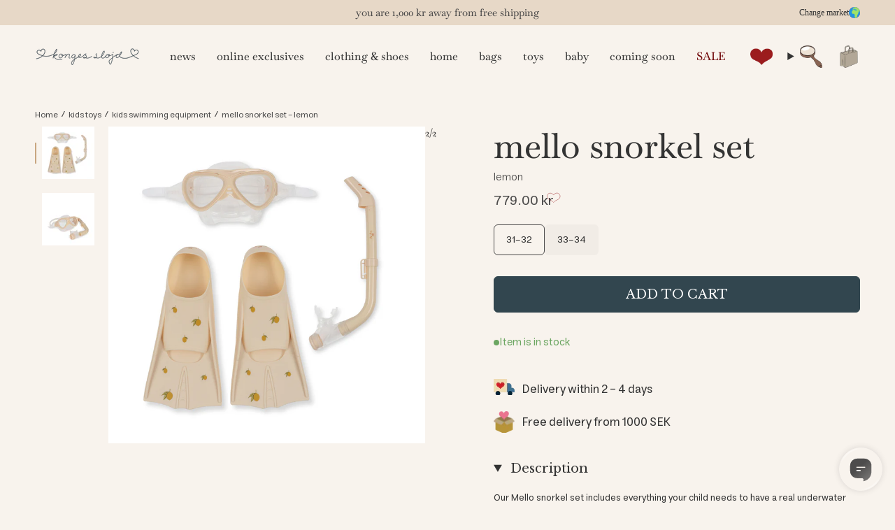

--- FILE ---
content_type: text/html; charset=utf-8
request_url: https://kongessloejd.com/en-se/products/mello-snorkel-set-beach-essentials-lemon
body_size: 77181
content:
<!doctype html>
<html
  class='no-js no-touch supports-no-cookies'
  lang='en'
  country='SE'
>
  <head>
    <meta charset='UTF-8'>
    <meta http-equiv='X-UA-Compatible' content='IE=edge'>
    <meta name='viewport' content='width=device-width, initial-scale=1.0'>
    <meta name='theme-color' content='#333333'>
    <link rel='canonical' href='https://kongessloejd.com/en-se/products/mello-snorkel-set-beach-essentials-lemon'>
    <link rel='preconnect' href='https://cdn.shopify.com' crossorigin>
    <!--
      ======================= Broadcast Theme V5.1.3 =========================
    -->

    
    

<script>
  window.addEventListener('DOMContentLoaded', () => {
    window.Shopify.loadFeatures(
      [
        {
          name: 'consent-tracking-api',
          version: '0.1',
        },
      ],
      (error) => {
        if (error) {
          throw error;
        }

        const cookieScript = document.createElement('script');
        cookieScript.setAttribute(
          'src',
          'https://policy.app.cookieinformation.com/uc.js'
        );
        cookieScript.setAttribute('data-culture', window.requestLocale || 'en');
        cookieScript.id = 'CookieConsent';
        document.head.appendChild(cookieScript);

        // Enhanced tracking consent function with granular permissions
        function setTrackingConsent() {
          const consentMarketing = window.CookieInformation.getConsentGivenFor(
            'cookie_cat_marketing'
          );

          const consentStatistic = window.CookieInformation.getConsentGivenFor(
            'cookie_cat_statistic'
          );

          // Set granular tracking consent (modern approach)
          // This replaces the original boolean setTrackingConsent logic
          window.Shopify.customerPrivacy.setTrackingConsent(
            {
              analytics: consentStatistic,
              marketing: consentMarketing,
              preferences: true,
              sale_of_data: consentMarketing,
            },
            function (e) {
              console.log('Set Tracking Consent', {
                analytics: consentStatistic,
                marketing: consentMarketing,
                preferences: true,
                sale_of_data: consentMarketing,
              });
            }
          );

          // Publish analytics consent update if both consents are defined
          if (
            consentMarketing !== undefined &&
            consentStatistic !== undefined
          ) {
            window.Shopify.analytics.publish('consent_update', {
              ad_storage: consentMarketing ? 'granted' : 'denied',
              analytics_storage: consentStatistic ? 'granted' : 'denied',
            });
          }
        }

        // Listen for consent changes
        window.addEventListener(
          'CookieInformationConsentGiven',
          setTrackingConsent,
          false
        );
      }
    );
  });
</script>

  


    <!-- Google Tag Manager -->
    <script>
        (function(w,d,s,l,i){w[l]=w[l]||[];w[l].push({'gtm.start':
        new Date().getTime(),event:'gtm.js'});var f=d.getElementsByTagName(s)[0],
        j=d.createElement(s),dl=l!='dataLayer'?'&l='+l:'';j.async=true;j.src=
        'https://sgtm.kongessloejd.com/gtm.js?id='+i+dl;f.parentNode.insertBefore(j,f);
        })(window,document,'script','dataLayer','GTM-TQTCNW7');
        </script>
    <!-- End Google Tag Manager -->

<link rel='preconnect' href='https://fonts.shopifycdn.com' crossorigin><link href="//kongessloejd.com/cdn/shop/t/48/assets/theme.css?v=13059856589471262311765457062" as="style" rel="preload">
    <link href="//kongessloejd.com/cdn/shop/t/48/assets/parcel_style.css?v=98590855547129548411767778616" as="style" rel="preload">
    <link href="//kongessloejd.com/cdn/shop/t/48/assets/vendor.js?v=181552240858876287291752476375" as="script" rel="preload">
    <link href="//kongessloejd.com/cdn/shop/t/48/assets/theme.dev.js?v=118583703086226104101764773604" as="script" rel="preload">
<style>
      .image__hero__frame {
        position: relative;
        overflow: hidden;
        height: 100%;
        flex: 1;
      }
      .image__hero__pane {
        position: absolute;
        top: 0;
        left: 0;
        width: 100%;
        height: 100%;
        min-height: inherit;
      }
      .image__hero__scale {
        position: relative;
        display: block;
        width: 100%;
        height: 100%;
        min-height: inherit;
      }
      .lazy-image {
        position: relative;
      }
      .lazy-image--backfill {
        background-size: cover;
        background-position: center;
        background-repeat: no-repeat;
      }
      .lazy-image img.is-loading {
        opacity: 0;
        transition: opacity 0.3s ease;
      }
      .lazy-image.is-loaded img {
        opacity: 1;
      }
      /* Eager loaded images in hero - always visible */
      .image__hero__scale:not(.lazy-image) img {
        opacity: 1;
      }
      .hero__wrapper {
        position: relative;
      }
      .hero__images {
        position: relative;
        overflow: hidden;
      }
    </style>
      <link
        rel='icon'
        type='image/png'
        href='//kongessloejd.com/cdn/shop/files/favicon_ks.png?crop=center&height=32&v=1663050230&width=32'
      >
    

    <!--
      Title and description ================================================
    -->
    
    <title>
    
    MELLO SNORKEL SET - lemon
    
    
    
      &ndash; kongessloejd.com
    
  </title>

    
      <meta name='description' content='Our Mello snorkel set includes everything your child needs to have a real underwater adventure. The set includes: - a snorkel - a swim mask - a pair of fins Designed with a sili'>
    

    <meta property="og:site_name" content="kongessloejd.com">
<meta property="og:url" content="https://kongessloejd.com/en-se/products/mello-snorkel-set-beach-essentials-lemon">
<meta property="og:title" content="MELLO SNORKEL SET - lemon">
<meta property="og:type" content="product">
<meta property="og:description" content="Our Mello snorkel set includes everything your child needs to have a real underwater adventure. The set includes: - a snorkel - a swim mask - a pair of fins Designed with a sili"><meta property="og:image" content="http://kongessloejd.com/cdn/shop/files/PACK_KS100978_P00038_1_240524083516.jpg?v=1741636665">
  <meta property="og:image:secure_url" content="https://kongessloejd.com/cdn/shop/files/PACK_KS100978_P00038_1_240524083516.jpg?v=1741636665">
  <meta property="og:image:width" content="4000">
  <meta property="og:image:height" content="4000"><meta property="og:price:amount" content="779.00">
  <meta property="og:price:currency" content="SEK"><meta name="twitter:card" content="summary_large_image">
<meta name="twitter:title" content="MELLO SNORKEL SET - lemon">
<meta name="twitter:description" content="Our Mello snorkel set includes everything your child needs to have a real underwater adventure. The set includes: - a snorkel - a swim mask - a pair of fins Designed with a sili">

    <!--
      CSS ==================================================================
    -->

    <link href="//kongessloejd.com/cdn/shop/t/48/assets/font-settings.css?v=41441993930202836141762517568" rel="stylesheet" type="text/css" media="all" />

    
<style data-shopify>
  :root {--scrollbar-width: 0px;

  
  

  
--COLOR-VIDEO-BG: #f1e7db;
  --COLOR-BG-BRIGHTER: #f1e7db;--COLOR-BG: #f8f3ed;--COLOR-BG-ALPHA-25: rgba(248, 243, 237, 0.25);
  --COLOR-BG-TRANSPARENT: rgba(248, 243, 237, 0);
  --COLOR-BG-SECONDARY: #f8f7f3;
  --COLOR-BG-SECONDARY-LIGHTEN: #ffffff;
  --COLOR-BG-RGB: 248, 243, 237;

  --COLOR-TEXT-DARK: #0e0c0c;
  --COLOR-TEXT: #333333;
  --COLOR-TEXT-LIGHT: #6e6d6b;


  /* === Opacity shades of grey ===*/
  --COLOR-A5:  rgba(51, 51, 51, 0.05);
  --COLOR-A10: rgba(51, 51, 51, 0.1);
  --COLOR-A15: rgba(51, 51, 51, 0.15);
  --COLOR-A20: rgba(51, 51, 51, 0.2);
  --COLOR-A25: rgba(51, 51, 51, 0.25);
  --COLOR-A30: rgba(51, 51, 51, 0.3);
  --COLOR-A35: rgba(51, 51, 51, 0.35);
  --COLOR-A40: rgba(51, 51, 51, 0.4);
  --COLOR-A45: rgba(51, 51, 51, 0.45);
  --COLOR-A50: rgba(51, 51, 51, 0.5);
  --COLOR-A55: rgba(51, 51, 51, 0.55);
  --COLOR-A60: rgba(51, 51, 51, 0.6);
  --COLOR-A65: rgba(51, 51, 51, 0.65);
  --COLOR-A70: rgba(51, 51, 51, 0.7);
  --COLOR-A75: rgba(51, 51, 51, 0.75);
  --COLOR-A80: rgba(51, 51, 51, 0.8);
  --COLOR-A85: rgba(51, 51, 51, 0.85);
  --COLOR-A90: rgba(51, 51, 51, 0.9);
  --COLOR-A95: rgba(51, 51, 51, 0.95);

  --COLOR-BORDER: rgb(231, 216, 199);
  --COLOR-BORDER-LIGHT: #eee3d6;
  --COLOR-BORDER-HAIRLINE: #f4ece2;
  --COLOR-BORDER-DARK: #c8a680;/* === Bright color ===*/
  --COLOR-PRIMARY: #333333;
  --COLOR-PRIMARY-HOVER: #0e0c0c;
  --COLOR-PRIMARY-FADE: rgba(51, 51, 51, 0.05);
  --COLOR-PRIMARY-FADE-HOVER: rgba(51, 51, 51, 0.1);
  --COLOR-PRIMARY-LIGHT: #996767;--COLOR-PRIMARY-OPPOSITE: #ffffff;



  /* === link Color ===*/
  --COLOR-LINK: #32464f;
  --COLOR-LINK-HOVER: rgba(50, 70, 79, 0.7);
  --COLOR-LINK-FADE: rgba(50, 70, 79, 0.05);
  --COLOR-LINK-FADE-HOVER: rgba(50, 70, 79, 0.1);--COLOR-LINK-OPPOSITE: #ffffff;


  /* === Product grid sale tags ===*/
  --COLOR-SALE-BG: #1e6c53;
  --COLOR-SALE-TEXT: #f5f2e2;--COLOR-SALE-TEXT-SECONDARY: #1e6c53;

  /* === Product grid badges ===*/
  --COLOR-BADGE-BG: #f1ece6;
  --COLOR-BADGE-TEXT: #4b4a4a;

  /* === Product sale color ===*/
  --COLOR-SALE: #6d0003;

  /* === Gray background on Product grid items ===*/--filter-bg: 1.0;/* === Helper colors for form error states ===*/
  --COLOR-ERROR: #721C24;
  --COLOR-ERROR-BG: #F8D7DA;
  --COLOR-ERROR-BORDER: #F5C6CB;


  
    --RADIUS: 6px;
    --RADIUS-SELECT: 6px;
  
--COLOR-HEADER-BG: #f8f3ed;--COLOR-HEADER-BG-TRANSPARENT: rgba(248, 243, 237, 0);
  --COLOR-HEADER-LINK: #333333;
  --COLOR-HEADER-LINK-HOVER: rgba(51, 51, 51, 0.7);

  --COLOR-MENU-BG: #f8f3ed;
  --COLOR-MENU-LINK: #333333;
  --COLOR-MENU-LINK-HOVER: rgba(51, 51, 51, 0.7);
  --COLOR-SUBMENU-BG: #f8f3ed;
  --COLOR-SUBMENU-LINK: #333333;
  --COLOR-SUBMENU-LINK-HOVER: rgba(51, 51, 51, 0.7);
  --COLOR-SUBMENU-TEXT-LIGHT: #6e6d6b;
  --COLOR-MENU-TRANSPARENT: #ffffff;
  --COLOR-MENU-TRANSPARENT-HOVER: rgba(255, 255, 255, 0.7);

  --COLOR-FOOTER-BG: #f8f3ed;
  --COLOR-FOOTER-TEXT: #4b4a4a;
  --COLOR-FOOTER-TEXT-A35: rgba(75, 74, 74, 0.35);
  --COLOR-FOOTER-TEXT-A75: rgba(75, 74, 74, 0.75);
  --COLOR-FOOTER-LINK: #4b4a4a;
  --COLOR-FOOTER-LINK-HOVER: rgba(75, 74, 74, 0.7);
  --COLOR-FOOTER-BORDER: #e7d8c7;

  --TRANSPARENT: rgba(255, 255, 255, 0);

  /* === Default overlay opacity ===*/
  --overlay-opacity: 0;
  --underlay-opacity: 1;
  --underlay-bg: rgba(0,0,0,0.4);

  /* === Custom Cursor ===*/
  --ICON-ZOOM-IN: url( "//kongessloejd.com/cdn/shop/t/48/assets/icon-zoom-in.svg?v=182473373117644429561752476353" );
  --ICON-ZOOM-OUT: url( "//kongessloejd.com/cdn/shop/t/48/assets/icon-zoom-out.svg?v=101497157853986683871752476354" );

  /* === Custom Icons ===*/
  
  
    
    --ICON-ADD-BAG: url( "//kongessloejd.com/cdn/shop/t/48/assets/icon-add-bag-medium.svg?v=139170916092727621901752476340" );
    --ICON-ADD-CART: url( "//kongessloejd.com/cdn/shop/t/48/assets/icon-add-cart-medium.svg?v=57635405022452982901752476343" );
    --ICON-ARROW-LEFT: url( "//kongessloejd.com/cdn/shop/t/48/assets/icon-arrow-left-medium.svg?v=98614866157451683461752476346" );
    --ICON-ARROW-RIGHT: url( "//kongessloejd.com/cdn/shop/t/48/assets/icon-arrow-right-medium.svg?v=127385474140982877711752476349" );
    --ICON-SELECT: url("//kongessloejd.com/cdn/shop/t/48/assets/icon-select-medium.svg?v=21808");
  

  --PRODUCT-GRID-ASPECT-RATIO: 130.0%;

  /* === Typography ===*/
  --FONT-WEIGHT-BODY: 400;
  --FONT-WEIGHT-BODY-BOLD: 700;

  --FONT-STACK-BODY: Helvetica, Arial, sans-serif;
  --FONT-STYLE-BODY: normal;
  --FONT-STYLE-BODY-ITALIC: italic;

  --FONT-ADJUST-BODY: 1.05;

  --FONT-WEIGHT-HEADING: 400;
  --FONT-WEIGHT-HEADING-BOLD: 500;

  --FONT-STACK-HEADING: Baskervville, serif;
  --FONT-STYLE-HEADING: normal;
  --FONT-STYLE-HEADING-ITALIC: italic;
  --FONT-ADJUST-HEADING: 1.1;

  --FONT-STACK-NAV: Baskervville, serif;
  --FONT-STYLE-NAV: normal;
  --FONT-STYLE-NAV-ITALIC: italic;
  --FONT-ADJUST-NAV: 1.1;

  --FONT-WEIGHT-NAV: 400;
  --FONT-WEIGHT-NAV-BOLD: 500;

  --FONT-SIZE-BASE: 1.05rem;
  --FONT-SIZE-BASE-PERCENT: 1.05;

  
    
      --FONT-STACK-BODY: Estedad, Arial, sans-serif;
    
  

  /* === Parallax ===*/
  --PARALLAX-STRENGTH-MIN: 120.0%;
  --PARALLAX-STRENGTH-MAX: 130.0%;--COLUMNS: 4;
  --COLUMNS-MEDIUM: 3;
  --COLUMNS-SMALL: 2;
  --COLUMNS-MOBILE: 1;--LAYOUT-OUTER: 50px;
    --LAYOUT-GUTTER: 32px;
    --LAYOUT-OUTER-MEDIUM: 30px;
    --LAYOUT-GUTTER-MEDIUM: 22px;
    --LAYOUT-OUTER-SMALL: 16px;
    --LAYOUT-GUTTER-SMALL: 16px;--base-animation-delay: 0ms;
  --line-height-normal: 1.375; /* Equals to line-height: normal; */--SIDEBAR-WIDTH: 288px;
    --SIDEBAR-WIDTH-MEDIUM: 258px;--DRAWER-WIDTH: 380px;--ICON-STROKE-WIDTH: 1.5px;/* === Button General ===*/
  --BTN-FONT-STACK: "Libre Baskerville", serif;
  --BTN-FONT-WEIGHT: 400;
  --BTN-FONT-STYLE: normal;
  --BTN-FONT-SIZE: 18px;

  --BTN-LETTER-SPACING: 0.0em;
  --BTN-UPPERCASE: none;
  --BTN-TEXT-ARROW-OFFSET: 0px;

  /* === Button Primary ===*/
  --BTN-PRIMARY-BORDER-COLOR: #32464f;
  --BTN-PRIMARY-BG-COLOR: #32464f;
  --BTN-PRIMARY-TEXT-COLOR: #fff;
  
  
    --BTN-PRIMARY-BG-COLOR-BRIGHTER: #28383f;
  

  /* === Button Secondary ===*/
  --BTN-SECONDARY-BORDER-COLOR: #ffffff;
  --BTN-SECONDARY-BG-COLOR: #ffffff;
  --BTN-SECONDARY-TEXT-COLOR: #6b8991;
  
  
    --BTN-SECONDARY-BG-COLOR-BRIGHTER: #f2f2f2;
  

  /* === Button White ===*/
  --TEXT-BTN-BORDER-WHITE: #fff;
  --TEXT-BTN-BG-WHITE: #fff;
  --TEXT-BTN-WHITE: #000;
  --TEXT-BTN-BG-WHITE-BRIGHTER: #f2f2f2;

  /* === Button Black ===*/
  --TEXT-BTN-BG-BLACK: #000;
  --TEXT-BTN-BORDER-BLACK: #000;
  --TEXT-BTN-BLACK: #fff;
  --TEXT-BTN-BG-BLACK-BRIGHTER: #1a1a1a;

  /* === Cart Gradient ===*/

  
    --FREE-SHIPPING-GRADIENT: linear-gradient(57deg, rgba(149, 193, 229, 1), rgba(246, 196, 201, 1) 100%);
  

  }

  ::backdrop {
    --underlay-opacity: 1;
    --underlay-bg: rgba(0,0,0,0.4);
  }
</style>

<link
      rel='stylesheet'
      href='//kongessloejd.com/cdn/shop/t/48/assets/theme.css?v=13059856589471262311765457062'
      media='print'
      onload="this.media='all'; this.onload=null;"
    >
    <link
      rel='stylesheet'
      href='//kongessloejd.com/cdn/shop/t/48/assets/parcel_style.css?v=98590855547129548411767778616'
      media='print'
      onload="this.media='all'; this.onload=null;"
    ><noscript>
      <link href="//kongessloejd.com/cdn/shop/t/48/assets/theme.css?v=13059856589471262311765457062" rel="stylesheet" type="text/css" media="all" />
      <link href="//kongessloejd.com/cdn/shop/t/48/assets/parcel_style.css?v=98590855547129548411767778616" rel="stylesheet" type="text/css" media="all" />
    </noscript>

    <link href="//kongessloejd.com/cdn/shop/t/48/assets/geolocator.css?v=50428922712326259381764336165" rel="stylesheet" type="text/css" media="all" />
<script>
      
      
      
      
      
      
      
      
      
    if (window.navigator.userAgent.indexOf('MSIE ') > 0 || window.navigator.userAgent.indexOf('Trident/') > 0) {
      document.documentElement.className = document.documentElement.className + ' ie';

      var scripts = document.getElementsByTagName('script')[0];
      var polyfill = document.createElement("script");
      polyfill.defer = true;
      polyfill.src = "//kongessloejd.com/cdn/shop/t/48/assets/ie11.js?v=79799455855772411571752476355";

      scripts.parentNode.insertBefore(polyfill, scripts);
    } else {
      document.documentElement.className = document.documentElement.className.replace('no-js', 'js');
    }

    document.documentElement.style.setProperty('--scrollbar-width', `${getScrollbarWidth()}px`);

    function getScrollbarWidth() {
      // Creating invisible container
      const outer = document.createElement('div');
      outer.style.visibility = 'hidden';
      outer.style.overflow = 'scroll'; // forcing scrollbar to appear
      outer.style.msOverflowStyle = 'scrollbar'; // needed for WinJS apps
      document.documentElement.appendChild(outer);

      // Creating inner element and placing it in the container
      const inner = document.createElement('div');
      outer.appendChild(inner);

      // Calculating difference between container's full width and the child width
      const scrollbarWidth = outer.offsetWidth - inner.offsetWidth;

      // Removing temporary elements from the DOM
      outer.parentNode.removeChild(outer);

      return scrollbarWidth;
    }

    let root = '/en-se';
    if (root[root.length - 1] !== '/') {
      root = root + '/';
    }

    window.theme = {
      routes: {
        root: root,
        cart_url: '/en-se/cart',
        cart_add_url: '/en-se/cart/add',
        cart_change_url: '/en-se/cart/change',
        cart_update_url: '/en-se/cart/update',
        product_recommendations_url: '/en-se/recommendations/products',
        predictive_search_url: '/en-se/search/suggest',
        addresses_url: '/en-se/account/addresses'
      },
      assets: {
        photoswipe: '//kongessloejd.com/cdn/shop/t/48/assets/photoswipe.js?v=52547899450862532041752476364',
        smoothscroll: '//kongessloejd.com/cdn/shop/t/48/assets/smoothscroll.js?v=180954905737156644881752476367',
      },
      strings: {
        addToCart: "Add to cart",
        cartAcceptanceError: "You must accept our terms and conditions.",
        soldOut: "Sold out - notify me",
        from: "From",
        preOrder: "Pre-order",
        sale: "Sale",
        subscription: "Subscription",
        unavailable: "Unavailable",
        unitPrice: "Unit price",
        unitPriceSeparator: "per",
        shippingCalcSubmitButton: "Calculate shipping",
        shippingCalcSubmitButtonDisabled: "Calculating...",
        selectValue: "Select value",
        selectColor: "Select color",
        oneColor: "color",
        otherColor: "colors",
        upsellAddToCart: "Add",
        free: "Free",
        swatchesColor: "Color, Colour",
        countryStores: "{\u0026quot;directions\u0026quot;=\u0026gt;\u0026quot;Directions\u0026quot;, \u0026quot;choose_country\u0026quot;=\u0026gt;\u0026quot;Choose country..\u0026quot;, \u0026quot;all_countries\u0026quot;=\u0026gt;\u0026quot;All countries\u0026quot;, \u0026quot;search_placeholder\u0026quot;=\u0026gt;\u0026quot;Postnummer, By...\u0026quot;, \u0026quot;not_found\u0026quot;=\u0026gt;\u0026quot;We could not find\u0026quot;}",
        customer_club_unsubscribe_alert: "You need to opt in to marketing before signing up for the customer club.",
        marketing_unsubscribe_alert: "You need to be opted out of the customer club before you can opt out of marketing",
        birthday_future_select_error: "You cannot select a date in the future, the birthday will not be changed",
        birthday_saved: "Birthday has been saved.",
        embroidery: {
          checkboxError: "Please check the box to add embroidery"
        },
        geolocator: {
          noResults: "No markets found"
        }
      },
      settings: {
        customerLoggedIn: null ? true : false,
        cartDrawerEnabled: true,
        enableQuickAdd: true,
        enableAnimations: true,
        variantOnSale: true,
        klaviyoAccount: "Vcbv3K",
        klaviyoList: "SLRiU7"
      },
      moneyFormat: false ? "{{amount}} SEK" : "{{amount}} kr",
      moneyWithoutCurrencyFormat: "{{amount}} kr",
      moneyWithCurrencyFormat: "{{amount}} SEK",
      subtotal: 0,
      info: {
        name: 'broadcast'
      },
      version: '5.1.3',
      embroidery: {
        variantId: 47541933441348,
        title: "Customized"
      },
      freeGift:{
        variantId: null,
        limit: 0,
      }, 
      freeShipping: {
        limit: 100000
      },
    };

    if (window.performance) {
      window.performance.mark('init');
    } else {
      window.fastNetworkAndCPU = false;
    }

    theme.customer_club = {
      store: "com",
      activated: false,
      date: "2026-01-18"
    };

    
      localStorage.removeItem("customerEmail");
    
    </script>

    <script>
      window.theme.shops = [ 
    { countryCode: "BE", currency: "EUR", title: "International", url: "https://kongessloejd.com", icon: `
    <svg width="24" height="24" viewBox="0 0 24 24" fill="none" xmlns="http://www.w3.org/2000/svg">
      <g clip-path="url(#clip0_25_245)"><path d="M0 0H24V24H0V0Z" fill="#C8102E"/><path d="M0 10.2857H7.78378V0H10.3784V10.2857H24V13.7143H10.3784V24H7.78378V13.7143H0V10.2857Z" fill="white"/><g clip-path="url(#clip1_25_245)"><path fill-rule="evenodd" clip-rule="evenodd" d="M15.5 -4C24.6121 -4 32 3.38794 32 12.5C32 21.6121 24.6121 29 15.5 29C6.38794 29 -1 21.6121 -1 12.5C-1 3.38794 6.38794 -4 15.5 -4Z" fill="#2394E0"/><path fill-rule="evenodd" clip-rule="evenodd" d="M2.1582 21.0239C1.18604 19.5496 0.458252 17.8979 0.03125 16.1282L2.93701 17.53L2.95312 18.3975C2.95312 18.717 2.41064 19.3938 2.23608 19.6516L2.1582 21.0239ZM20.0305 -2.25439C25.5681 -0.414795 29.7227 4.45947 30.5229 10.3945L29.9993 10.3381C29.9053 10.741 29.8193 10.749 29.8193 11.2324C29.8193 11.6594 30.3564 11.9441 30.3564 12.8438C30.3564 13.0855 29.7898 13.5662 29.7656 13.6521L28.9251 12.6665V13.9207L28.7988 13.9153L28.5732 11.6003L28.1033 11.748L27.5447 10.0266L25.7051 11.9495L25.6836 13.3567L25.082 13.7595L24.4429 10.1501L24.0615 10.4294L23.1968 9.26123L21.905 9.29883L21.4109 8.73218L20.9033 8.87183L19.907 7.73047L19.7136 7.86206L20.3313 9.44116H21.0483V9.08399H21.4055C21.6633 9.79834 21.9426 9.37402 21.9426 9.80103C21.9426 11.2915 20.103 12.3872 18.8972 12.6665C18.9617 12.9351 18.9375 13.2036 19.2544 13.2036C19.9285 13.2036 19.5928 13.0854 20.3286 13.0237C20.2937 14.5464 18.583 16.3645 17.8525 17.4951L18.1802 19.8289C18.2661 20.3364 17.1274 20.8708 16.7407 21.4429L16.926 22.3372L16.4023 22.5493C16.311 23.4678 15.4194 24.4856 14.4177 24.4856H13.3435C13.3435 23.2288 12.4465 21.4321 12.4465 20.5432C12.4465 19.7886 12.8037 19.6865 12.8037 18.752C12.8037 17.8872 11.9094 16.6492 11.9094 16.4236V14.9895H11.1924C11.085 14.5894 11.1521 14.4524 10.6553 14.4524H10.4753C9.69385 14.4524 9.82544 14.8096 9.04126 14.8096H8.32422C7.677 14.8096 6.53296 12.7363 6.53296 12.4812V10.3328C6.53296 9.40625 7.38159 8.39649 7.96704 8.0044V7.11011L8.77271 6.29102L9.22119 6.21582C10.1826 6.21582 10.0671 5.67871 10.6553 5.67871H12.2666V6.93286L14.0391 7.69019L14.2056 6.9248C15.0085 7.11279 15.218 7.46997 16.2063 7.46997H16.5635C17.2429 7.46997 17.2805 6.56763 17.2805 5.85864L15.8464 6.00098L15.2207 4.64209L14.6003 4.80591C14.7131 5.29199 14.7722 5.09058 14.7722 5.50146C14.7722 5.74316 14.5735 5.77002 14.4124 5.85864L13.792 4.28491L12.4573 3.33154L12.28 3.5061L13.416 4.70117C13.2656 5.13086 13.2468 6.3689 12.6211 5.50146L13.2065 5.21948L11.7456 3.68872L10.8701 4.02978L10.0054 4.85693C9.91406 5.52295 9.73413 5.85864 9.03589 5.85864C8.57129 5.85864 8.85059 5.73779 8.13892 5.67871V3.88745H9.75024L9.22656 2.69507L9.0332 2.81323V2.45337L11.6516 1.24756C11.6033 0.871582 11.5415 1.073 11.5415 0.662109C11.5415 0.637939 11.7161 0.307617 11.7214 0.302246L12.3982 0.723877L12.2371 -0.0468748L11.1924 0.167969L10.999 -0.769287C11.8262 -1.20435 13.6497 -2.74048 14.2297 -2.74048H14.7668C15.3335 -2.74048 16.8481 -2.18188 17.0952 -1.84619L15.6584 -1.99121L16.7246 -1.11304L16.8267 -1.48901L17.6216 -1.70654L17.6323 -2.20337H17.9922V-1.66626L20.0305 -2.25439Z" fill="#A1E367"/></g></g><defs><clipPath id="clip0_25_245"><rect width="24" height="24" rx="12" fill="white"/></clipPath><clipPath id="clip1_25_245"><rect width="33" height="33" fill="white" transform="translate(-1 -4)"/></clipPath></defs>
    </svg>
  
`, hidden: true }, 
    { countryCode: "AU", currency: "EUR", title: "Australia", url: "https://kongessloejd.com", icon: `
    <svg
      xmlns="http://www.w3.org/2000/svg"
      xmlns:xlink="http://www.w3.org/1999/xlink"
      width="24"
      height="24"
      viewBox="0 0 378 189"
    >
      <defs><clipPath id="a"><path d="M0 0h.225v.112H0z"/></clipPath><clipPath id="b"><path d="M0 0v.056h.225v.056zm.225 0H.112v.112H0z"/></clipPath><path id="c" d="m0-13.5 2.603 8.094 7.951-3.011L5.85-1.335l7.312 4.339-8.471.737 1.166 8.422L0 6l-5.857 6.163 1.166-8.422-8.471-.737 7.312-4.339-4.705-7.082 7.951 3.011z"/><path id="d" d="m0-7.875 2.057 5.043 5.432.398-4.16 3.516 1.3 5.289L0 3.5l-4.629 2.871 1.3-5.289-4.161-3.515 5.433-.399z"/></defs><path fill="#00008b" d="M0 0h378v189H0V0z"/><path d="m0 0 .225.112m0-.112L0 .112" stroke="#fff" stroke-width=".022" clip-path="url(#a)" transform="scale(840)"/><path d="m0 0 .225.112m0-.112L0 .112" stroke="red" stroke-width=".015" clip-path="url(#b)" transform="scale(840)"/><path d="M94.08 0v94.08M0 47.04h189" stroke="#fff" stroke-width="31.08"/><path d="M94.08 0v94.08M0 47.04h189" stroke="red" stroke-width="18.48"/><g fill="#fff"><use xlink:href="#c" transform="matrix(2.1 0 0 2.1 2520 3780)"/><use xlink:href="#c" x="7560" y="4200"/><use xlink:href="#c" x="6300" y="2205"/><use xlink:href="#c" x="7560" y="840"/><use xlink:href="#c" x="8680" y="1869"/><use xlink:href="#d" x="8064" y="2730"/></g>
    </svg>
  
`, subdomain: "en-au", hidden: true }, 
    { countryCode: "CA", currency: "USD", title: "Canada", url: "https://kongessloejd.com", icon: `
    <svg xmlns="http://www.w3.org/2000/svg" xmlns:xlink="http://www.w3.org/1999/xlink" version="1.1" width="256" height="256" viewBox="0 0 256 256" xml:space="preserve">
      <defs>
      </defs>
      <g style="stroke: none; stroke-width: 0; stroke-dasharray: none; stroke-linecap: butt; stroke-linejoin: miter; stroke-miterlimit: 10; fill: none; fill-rule: nonzero; opacity: 1;" transform="translate(1.4065934065934016 1.4065934065934016) scale(2.81 2.81)" >
        <path d="M 68.88 6.865 l 0 76.27 C 81.563 75.176 90 61.077 90 45 C 90 28.923 81.563 14.824 68.88 6.865 z" style="stroke: none; stroke-width: 1; stroke-dasharray: none; stroke-linecap: butt; stroke-linejoin: miter; stroke-miterlimit: 10; fill: rgb(191,10,48); fill-rule: nonzero; opacity: 1;" transform=" matrix(1 0 0 1 0 0) " stroke-linecap="round" />
        <path d="M 21.12 6.865 C 8.438 14.824 0 28.923 0 45 c 0 16.077 8.438 30.176 21.12 38.135 V 6.865 z" style="stroke: none; stroke-width: 1; stroke-dasharray: none; stroke-linecap: butt; stroke-linejoin: miter; stroke-miterlimit: 10; fill: rgb(191,10,48); fill-rule: nonzero; opacity: 1;" transform=" matrix(1 0 0 1 0 0) " stroke-linecap="round" />
        <path d="M 68.881 6.865 C 61.958 2.521 53.776 0 45 0 c -8.776 0 -16.958 2.521 -23.88 6.865 v 76.27 C 28.042 87.479 36.224 90 45 90 c 8.776 0 16.958 -2.521 23.881 -6.865 V 6.865 z" style="stroke: none; stroke-width: 1; stroke-dasharray: none; stroke-linecap: butt; stroke-linejoin: miter; stroke-miterlimit: 10; fill: rgb(243,244,245); fill-rule: nonzero; opacity: 1;" transform=" matrix(1 0 0 1 0 0) " stroke-linecap="round" />
        <path d="M 45.314 67.549 l -0.423 -9.35 l 9.377 1.112 c -0.58 -1.226 -1.097 -1.876 -0.56 -3.836 l 8.624 -7.175 l -1.509 -0.546 c -1.234 -0.952 0.533 -4.586 0.8 -6.879 c 0 0 -5.035 1.732 -5.365 0.826 l -1.282 -2.463 l -4.581 5.032 c -0.5 0.12 -0.714 -0.079 -0.831 -0.502 l 2.116 -10.516 l -3.351 1.885 c -0.281 0.12 -0.561 0.016 -0.746 -0.31 l -3.223 -6.468 l -3.324 6.717 c -0.25 0.241 -0.501 0.269 -0.71 0.105 l -3.191 -1.79 l 1.916 10.434 c -0.152 0.414 -0.517 0.531 -0.947 0.306 l -4.379 -4.975 c -0.573 0.918 -0.961 2.417 -1.718 2.753 c -0.757 0.315 -3.293 -0.636 -4.993 -1.007 c 0.581 2.096 2.396 5.577 1.247 6.718 l 0.001 -0.001 l -1.855 0.634 l 8.629 7.573 c 0.653 1.946 -0.227 2.52 -0.787 3.541 l 9.368 -1.189 l -0.244 9.428 L 45.314 67.549 z" style="stroke: none; stroke-width: 1; stroke-dasharray: none; stroke-linecap: butt; stroke-linejoin: miter; stroke-miterlimit: 10; fill: rgb(191,10,48); fill-rule: nonzero; opacity: 1;" transform=" matrix(1 0 0 1 0 0) " stroke-linecap="round" />
      </g>
    </svg>
  
`, subdomain: "en-ca" }, 
    { countryCode: "NZ", currency: "NZD", title: "New Zealand", url: "https://kongessloejd.com", icon: `
    <svg
      version="1.1"
      id="Layer_1"
      xmlns="http://www.w3.org/2000/svg"
      x="0"
      y="0"
      viewBox="0 0 15 10.435"
      style="enable-background:new 0 0 55.2 38.4"
      xml:space="preserve"
      width="24"
      height="24"
    >
      <style>.st0{fill:#c7202f}.st3{fill:#fff}</style><path d="m4.367 6.234.274.859.845-.321-.5.755.777.459-.899.079.125.894-.623-.655-.625.655.125-.894-.899-.079.777-.459-.5-.755.845.321.278-.859Zm7.361-4.829.131.408.405-.152-.239.358.369.221-.429.037.06.427-.296-.313-.296.313.06-.427-.429-.037.369-.221-.239-.358.402.152.133-.408Z" style="fill-rule:evenodd;clip-rule:evenodd;fill:#fff"/><path class="st3" d="M0 0v.476l7.568 3.782h.951v-.476L.954 0H0zm8.522 0v.476L.954 4.261H0v-.476L7.568 0h.954z"/><path class="st3" d="M3.552 0v4.261h1.421V0H3.552zM0 1.421v1.421h8.519V1.421H0z"/><path d="M0 1.704v.853h8.519v-.853H0zM3.834 0v4.261h.854V0h-.854z" style="fill:red"/><path d="M14.177 0H.823A.824.824 0 0 0 0 .823v8.786c0 .454.369.823.823.823h13.351a.826.826 0 0 0 .823-.823V.823a.821.821 0 0 0-.82-.823z" style="fill:#012169"/><path class="st3" d="M.063.508 7.569 4.26h.951v-.476L.954 0H.823a.827.827 0 0 0-.76.508zM8.522 0v.476L.954 4.261H0v-.476L7.568 0h.954z"/><path class="st3" d="M3.552 0v4.261h1.421V0H3.552zM0 1.421v1.421h8.519V1.421H0z"/><path d="M0 1.704v.853h8.519v-.853H0zM3.834 0v4.261h.854V0h-.854zM0 4.261 2.839 2.84h.636L.636 4.261H0zM.131.383A.856.856 0 0 1 .332.166l2.511 1.256h-.637L.131.383zm4.916 1.038L7.886 0h.636L5.679 1.421h-.633zM8.523 4.26 5.679 2.839h.636l2.204 1.103v.318h.003z" style="fill:#c8102e"/><path class="st3" d="M11.752 1.984v.329l.655-.329h-.655Z"/><path class="st3" d="m11.878 2.369-.193-.263.722-.122-.53.386Z"/><path class="st3" d="M11.752 1.984v.329l-.654-.329h.654Z"/><path class="st3" d="m11.627 2.369.193-.263-.722-.122.529.386Z"/><path class="st3" d="m11.956 2.133-.313.101.514.522-.201-.623Z"/><path class="st3" d="m11.627 2.369.193-.263.337.649-.53-.386Z"/><path class="st3" d="m11.549 2.133.313.101-.109-.726-.204.625Z"/><path class="st3" d="m11.956 2.133-.313.101.109-.726.204.625Z"/><path class="st3" d="m11.549 2.133.313.101-.513.522.201-.623Z"/><path class="st3" d="m11.878 2.369-.193-.263-.337.649.529-.386Z"/><path class="st0" d="M11.752 2.057v.217l.432-.217h-.432Z"/><path class="st0" d="m11.834 2.313-.128-.177.479-.079-.351.256Z"/><path class="st0" d="M11.752 2.057v.217l-.432-.217h.432Z"/><path class="st0" d="m11.671 2.313.125-.177-.476-.079.351.256Z"/><path class="st0" d="m11.886 2.155-.206.065.339.345-.133-.41Z"/><path class="st0" d="m11.671 2.313.125-.177.222.429-.348-.253Z"/><path class="st0" d="m11.619 2.155.204.065-.071-.478-.133.413Z"/><path class="st0" d="m11.886 2.155-.206.065.073-.478.133.413Z"/><path class="st0" d="m11.619 2.155.204.065-.339.345.136-.41Z"/><path class="st0" d="m11.834 2.313-.128-.177-.222.429.351-.253Z"/><path class="st3" d="M13.467 3.5v.291l.584-.291h-.584Z"/><path class="st3" d="m13.579 3.842-.171-.236.644-.106-.473.343Z"/><path class="st3" d="M13.467 3.5v.291l-.582-.291h.582Z"/><path class="st3" d="m13.356 3.842.174-.236-.644-.106.471.343Z"/><path class="st3" d="m13.649 3.631-.277.089.456.465-.179-.554Z"/><path class="st3" d="m13.356 3.842.174-.236.299.579-.473-.343Z"/><path class="st3" d="m13.288 3.631.277.089-.098-.644-.179.554Z"/><path class="st3" d="m13.649 3.631-.277.089.095-.644.182.554Z"/><path class="st3" d="m13.288 3.631.277.089-.456.465.179-.554Z"/><path class="st3" d="m13.579 3.842-.171-.236-.299.579.47-.343Z"/><path class="st0" d="M13.467 3.573v.179l.361-.179h-.361Z"/><path class="st0" d="m13.538 3.786-.106-.147.397-.066-.291.213Z"/><path class="st0" d="M13.467 3.573v.179l-.359-.179h.359Z"/><path class="st0" d="m13.399 3.786.106-.147-.397-.066.291.213Z"/><path class="st0" d="m13.581 3.652-.174.057.286.288-.112-.346Z"/><path class="st0" d="m13.399 3.786.106-.147.188.359-.294-.212Z"/><path class="st0" d="m13.356 3.652.174.057-.063-.399-.111.342Z"/><path class="st0" d="m13.581 3.652-.174.057.06-.399.114.342Z"/><path class="st0" d="m13.356 3.652.174.057-.286.288.112-.346Z"/><path class="st0" d="m13.538 3.786-.106-.147-.188.359.294-.212Z"/><path class="st3" d="M9.75 4v.326L10.405 4H9.75Z"/><path class="st3" d="m9.875 4.383-.193-.264.723-.119-.53.383Z"/><path class="st3" d="M9.75 4v.326L9.095 4h.655Z"/><path class="st3" d="m9.625 4.383.193-.264L9.095 4l.53.383Z"/><path class="st3" d="m9.954 4.147-.313.101.514.521-.201-.622Z"/><path class="st3" d="m9.625 4.383.193-.264.337.649-.53-.386Z"/><path class="st3" d="m9.549 4.147.31.101-.109-.726-.201.625Z"/><path class="st3" d="m9.954 4.147-.313.101.109-.726.204.625Z"/><path class="st3" d="m9.549 4.147.31.101-.514.521.204-.622Z"/><path class="st3" d="m9.875 4.383-.193-.264-.337.649.53-.386Z"/><path class="st0" d="M9.75 4.071v.217l.435-.217H9.75Z"/><path class="st0" d="m9.834 4.326-.128-.177.479-.079-.351.256Z"/><path class="st0" d="M9.75 4.071v.217l-.432-.217h.432Z"/><path class="st0" d="m9.669 4.326.128-.177-.478-.079.351.256Z"/><path class="st0" d="m9.883 4.169-.204.068.339.345-.136-.413Z"/><path class="st0" d="m9.669 4.326.128-.177.222.432-.35-.255Z"/><path class="st0" d="m9.617 4.169.206.068-.073-.481-.133.413Z"/><path class="st0" d="m9.883 4.169-.204.068.071-.481.133.413Z"/><path class="st0" d="m9.617 4.169.206.068-.339.345.133-.413Z"/><path class="st0" d="m9.834 4.326-.128-.177-.222.432.351-.255Z"/><path class="st3" d="M11.752 7.161v.364l.729-.364h-.729Z"/><path class="st3" d="m11.891 7.587-.214-.293.804-.133-.59.426Z"/><path class="st3" d="M11.752 7.161v.364l-.728-.364h.728Z"/><path class="st3" d="m11.614 7.587.214-.293-.804-.133.59.426Z"/><path class="st3" d="m11.978 7.323-.348.114.573.579-.226-.693Z"/><path class="st3" d="m11.614 7.587.214-.293.375.722-.589-.429Z"/><path class="st3" d="m11.527 7.323.348.115-.122-.807-.226.693Z"/><path class="st3" d="m11.978 7.323-.348.114.122-.807.226.693Z"/><path class="st3" d="m11.527 7.323.348.115-.573.579.225-.693Z"/><path class="st3" d="m11.891 7.587-.214-.293-.375.722.589-.429Z"/><path class="st0" d="M11.752 7.234v.25l.506-.25h-.506Z"/><path class="st0" d="m11.848 7.53-.147-.204.557-.092-.41.296Z"/><path class="st0" d="M11.752 7.234v.25l-.505-.25h.505Z"/><path class="st0" d="m11.655 7.53.149-.204-.557-.092.408.296Z"/><path class="st0" d="m11.907 7.345-.239.079.396.403-.158-.481Z"/><path class="st0" d="m11.655 7.53.149-.204.261.5-.41-.296Z"/><path class="st0" d="m11.595 7.345.242.079-.084-.559-.158.481Z"/><path class="st0" d="m11.907 7.345-.239.079.084-.559.155.481Z"/><path class="st0" d="m11.595 7.345.242.079-.397.403.155-.481Z"/><path class="st0" d="m11.848 7.53-.147-.204-.261.5.408-.296Z"/>
    </svg>
  
`, subdomain: "en-nz", hidden: true }, 
    { countryCode: "KR", currency: "KRW", title: "South Korea", url: "https://kongessloejd.com", icon: `
    <svg
      xmlns="http://www.w3.org/2000/svg"
      xmlns:xlink="http://www.w3.org/1999/xlink"
      width="24"
      height="24"
      viewBox="-36 -24 72 48"
    >
      <path d="M-36-24h72v48h-72z" fill="#fff"/><g transform="rotate(-56.3099325)"><g id="b2"><path id="b" d="M-6-26H6v2H-6zm0 3H6v2H-6zm0 3H6v2H-6z"/><use xlink:href="#b" y="44"/></g><path stroke="#fff" d="M0,17v10"/><path fill="#cd2e3a" d="M0-12A12 12 0 0 1 0 12z"/><path fill="#0047a0" d="M0-12A12 12 0 0 0 0 12 6 6 0 0 0 0 0z"/><circle cy="-6" fill="#cd2e3a" r="6"/></g><g transform="rotate(-123.6900675)"><use xlink:href="#b2"/><path stroke="#fff" d="M0-23.5v3M0,17v3.5M0,23.5v3"/></g>
    </svg>

`, subdomain: "en-kr", hidden: true }, 
    { countryCode: "AD", currency: "EUR", title: "International", url: "https://kongessloejd.com", icon: `
    <svg width="24" height="24" viewBox="0 0 24 24" fill="none" xmlns="http://www.w3.org/2000/svg">
      <g clip-path="url(#clip0_25_245)"><path d="M0 0H24V24H0V0Z" fill="#C8102E"/><path d="M0 10.2857H7.78378V0H10.3784V10.2857H24V13.7143H10.3784V24H7.78378V13.7143H0V10.2857Z" fill="white"/><g clip-path="url(#clip1_25_245)"><path fill-rule="evenodd" clip-rule="evenodd" d="M15.5 -4C24.6121 -4 32 3.38794 32 12.5C32 21.6121 24.6121 29 15.5 29C6.38794 29 -1 21.6121 -1 12.5C-1 3.38794 6.38794 -4 15.5 -4Z" fill="#2394E0"/><path fill-rule="evenodd" clip-rule="evenodd" d="M2.1582 21.0239C1.18604 19.5496 0.458252 17.8979 0.03125 16.1282L2.93701 17.53L2.95312 18.3975C2.95312 18.717 2.41064 19.3938 2.23608 19.6516L2.1582 21.0239ZM20.0305 -2.25439C25.5681 -0.414795 29.7227 4.45947 30.5229 10.3945L29.9993 10.3381C29.9053 10.741 29.8193 10.749 29.8193 11.2324C29.8193 11.6594 30.3564 11.9441 30.3564 12.8438C30.3564 13.0855 29.7898 13.5662 29.7656 13.6521L28.9251 12.6665V13.9207L28.7988 13.9153L28.5732 11.6003L28.1033 11.748L27.5447 10.0266L25.7051 11.9495L25.6836 13.3567L25.082 13.7595L24.4429 10.1501L24.0615 10.4294L23.1968 9.26123L21.905 9.29883L21.4109 8.73218L20.9033 8.87183L19.907 7.73047L19.7136 7.86206L20.3313 9.44116H21.0483V9.08399H21.4055C21.6633 9.79834 21.9426 9.37402 21.9426 9.80103C21.9426 11.2915 20.103 12.3872 18.8972 12.6665C18.9617 12.9351 18.9375 13.2036 19.2544 13.2036C19.9285 13.2036 19.5928 13.0854 20.3286 13.0237C20.2937 14.5464 18.583 16.3645 17.8525 17.4951L18.1802 19.8289C18.2661 20.3364 17.1274 20.8708 16.7407 21.4429L16.926 22.3372L16.4023 22.5493C16.311 23.4678 15.4194 24.4856 14.4177 24.4856H13.3435C13.3435 23.2288 12.4465 21.4321 12.4465 20.5432C12.4465 19.7886 12.8037 19.6865 12.8037 18.752C12.8037 17.8872 11.9094 16.6492 11.9094 16.4236V14.9895H11.1924C11.085 14.5894 11.1521 14.4524 10.6553 14.4524H10.4753C9.69385 14.4524 9.82544 14.8096 9.04126 14.8096H8.32422C7.677 14.8096 6.53296 12.7363 6.53296 12.4812V10.3328C6.53296 9.40625 7.38159 8.39649 7.96704 8.0044V7.11011L8.77271 6.29102L9.22119 6.21582C10.1826 6.21582 10.0671 5.67871 10.6553 5.67871H12.2666V6.93286L14.0391 7.69019L14.2056 6.9248C15.0085 7.11279 15.218 7.46997 16.2063 7.46997H16.5635C17.2429 7.46997 17.2805 6.56763 17.2805 5.85864L15.8464 6.00098L15.2207 4.64209L14.6003 4.80591C14.7131 5.29199 14.7722 5.09058 14.7722 5.50146C14.7722 5.74316 14.5735 5.77002 14.4124 5.85864L13.792 4.28491L12.4573 3.33154L12.28 3.5061L13.416 4.70117C13.2656 5.13086 13.2468 6.3689 12.6211 5.50146L13.2065 5.21948L11.7456 3.68872L10.8701 4.02978L10.0054 4.85693C9.91406 5.52295 9.73413 5.85864 9.03589 5.85864C8.57129 5.85864 8.85059 5.73779 8.13892 5.67871V3.88745H9.75024L9.22656 2.69507L9.0332 2.81323V2.45337L11.6516 1.24756C11.6033 0.871582 11.5415 1.073 11.5415 0.662109C11.5415 0.637939 11.7161 0.307617 11.7214 0.302246L12.3982 0.723877L12.2371 -0.0468748L11.1924 0.167969L10.999 -0.769287C11.8262 -1.20435 13.6497 -2.74048 14.2297 -2.74048H14.7668C15.3335 -2.74048 16.8481 -2.18188 17.0952 -1.84619L15.6584 -1.99121L16.7246 -1.11304L16.8267 -1.48901L17.6216 -1.70654L17.6323 -2.20337H17.9922V-1.66626L20.0305 -2.25439Z" fill="#A1E367"/></g></g><defs><clipPath id="clip0_25_245"><rect width="24" height="24" rx="12" fill="white"/></clipPath><clipPath id="clip1_25_245"><rect width="33" height="33" fill="white" transform="translate(-1 -4)"/></clipPath></defs>
    </svg>
  
`, isInternational: true, subdomain: "en-eu" }, 
    { countryCode: "DK", currency: "DKK", title: "Dansk", url: "https://kongessloejd.dk", icon: `
    <svg width="24" height="24" viewBox="0 0 24 24" fill="none" xmlns="http://www.w3.org/2000/svg">
      <g clip-path="url(#clip0_2_141)"><path d="M0 0H24V24H0V0Z" fill="#C8102E"/><path d="M0 10.2857H7.78378V0H10.3784V10.2857H24V13.7143H10.3784V24H7.78378V13.7143H0V10.2857Z" fill="white"/></g><defs><clipPath id="clip0_2_141"><rect width="24" height="24" rx="12" fill="white"/></clipPath></defs>
    </svg>
  
` }, 
    { countryCode: "DE", currency: "EUR", title: "Deutsch", url: "https://kongessloejd.de", icon: `
    <svg width="24" height="24" viewBox="0 0 24 24" fill="none" xmlns="http://www.w3.org/2000/svg">
      <g clip-path="url(#clip0_2_143)"><path d="M24.2162 0H0V24H24.2162V0Z" fill="black"/><path d="M24.2162 8H0V24H24.2162V8Z" fill="#DD0000"/><path d="M24.2162 16H0V24H24.2162V16Z" fill="#FFCE00"/></g><defs><clipPath id="clip0_2_143"><rect width="24" height="24" rx="12" fill="white"/></clipPath></defs>
    </svg>
  
`, }, 
    { countryCode: "FR", currency: "EUR", title: "Français", url: "https://kongessloejd.fr", icon: `
    <svg width="24" height="24" viewBox="0 0 24 24" fill="none" xmlns="http://www.w3.org/2000/svg">
      <g clip-path="url(#clip0_25_145)"><g clip-path="url(#clip1_25_145)"><path d="M24 0H0V24H24V0Z" fill="#ED2939"/><path d="M16 0H0V24H16V0Z" fill="white"/><path d="M8 0H0V24H8V0Z" fill="#002395"/></g></g><defs><clipPath id="clip0_25_145"><rect width="24" height="24" rx="12" fill="white"/></clipPath><clipPath id="clip1_25_145"><rect width="24" height="24" fill="white"/></clipPath></defs>
    </svg>
  
`, }, 
    { countryCode: "NL", currency: "EUR", title: "Nederlands", url: "https://kongessloejd.nl", icon: `
    <svg width="24" height="24" viewBox="0 0 24 24" fill="none" xmlns="http://www.w3.org/2000/svg">
      <g clip-path="url(#clip0_2_404)"><path d="M24.2162 0H0V24H24.2162V0Z" fill="#21468B"/><path d="M24.2162 0H0V16H24.2162V0Z" fill="white"/><path d="M24.2162 0H0V8H24.2162V0Z" fill="#AE1C28"/></g><defs><clipPath id="clip0_2_404"><rect width="24" height="24" rx="12" fill="white"/></clipPath></defs>
    </svg>
  
`, }, 
    { countryCode: "GB", currency: "GBP", title: "United Kingdom", url: "https://kongessloejd.com", icon: `
    <svg width="24" height="24" viewBox="0 0 24 24" fill="none" xmlns="http://www.w3.org/2000/svg">
      <g clip-path="url(#clip0_133_180)"><path d="M-8 0V24H32V0H-8Z" fill="#012169"/><path d="M-8 0L32 24ZM32 0L-8 24Z" fill="black"/><path d="M-8 0L32 24M32 0L-8 24" stroke="white" stroke-width="5"/><mask id="mask0_133_180" style="mask-type:luminance" maskUnits="userSpaceOnUse" x="-8" y="0" width="40" height="24"><path d="M12 12H32V24L12 12ZM12 12V24H-8L12 12ZM12 12H-8V0L12 12ZM12 12V0H32L12 12Z" fill="white"/></mask><g mask="url(#mask0_133_180)"><path d="M-8 0L32 24ZM32 0L-8 24Z" fill="black"/><path d="M-8 0L32 24M32 0L-8 24" stroke="#C8102E" stroke-width="3"/></g><path d="M-9 8.75H8.76923V-1H15.2308V8.75H33V15.25H15.2308V25H8.76923V15.25H-9V8.75Z" fill="#C8102E" stroke="white" stroke-width="2"/></g><defs><clipPath id="clip0_133_180"><rect width="24" height="24" rx="12" fill="white"/></clipPath></defs>
    </svg>
  
`, subdomain: "en-gb" }, 
    { countryCode: "US", currency: "USD", title: "United States", url: "https://kongessloejd.com", icon: `
    <svg width="24" height="24" viewBox="0 0 24 24" fill="none" xmlns="http://www.w3.org/2000/svg">
      <g clip-path="url(#clip0_25_148)"><g clip-path="url(#clip1_25_148)"><path d="M39 0H-6V24H39V0Z" fill="#B22234"/><path d="M-6 2.76929H39ZM39 6.46159H-6ZM-6 10.1539H39ZM39 13.8462H-6ZM-6 17.5385H39ZM39 21.2308H-6Z" fill="black"/><path d="M-6 2.76929H39M39 6.46159H-6M-6 10.1539H39M39 13.8462H-6M-6 17.5385H39M39 21.2308H-6" stroke="white"/><path d="M12 0H-6V12.9231H12V0Z" fill="#3C3B6E"/><path d="M0.000206567 1.84619L0.428552 3.18208L-0.692871 2.35646H0.693284L-0.428139 3.18208L0.000206567 1.84619Z" fill="white"/><path d="M0.000206567 4.43091L0.428552 5.7668L-0.692871 4.94117H0.693284L-0.428139 5.7668L0.000206567 4.43091Z" fill="white"/><path d="M0.000206567 7.01538L0.428552 8.35127L-0.692871 7.52565H0.693284L-0.428139 8.35127L0.000206567 7.01538Z" fill="white"/><path d="M0.000206567 9.6001L0.428552 10.936L-0.692871 10.1104H0.693284L-0.428139 10.936L0.000206567 9.6001Z" fill="white"/><path d="M1.50021 0.553955L1.92855 1.88984L0.807129 1.06422H2.19328L1.07186 1.88984L1.50021 0.553955Z" fill="white"/><path d="M1.50021 3.13867L1.92855 4.47456L0.807129 3.64894H2.19328L1.07186 4.47456L1.50021 3.13867Z" fill="white"/><path d="M1.50021 5.72314L1.92855 7.05903L0.807129 6.23341H2.19328L1.07186 7.05903L1.50021 5.72314Z" fill="white"/><path d="M1.50021 8.30786L1.92855 9.64375L0.807129 8.81813H2.19328L1.07186 9.64375L1.50021 8.30786Z" fill="white"/><path d="M1.50021 10.8923L1.92855 12.2282L0.807129 11.4026H2.19328L1.07186 12.2282L1.50021 10.8923Z" fill="white"/><path d="M3.00021 1.84619L3.42855 3.18208L2.30713 2.35646H3.69328L2.57186 3.18208L3.00021 1.84619Z" fill="white"/><path d="M3.00021 4.43091L3.42855 5.7668L2.30713 4.94117H3.69328L2.57186 5.7668L3.00021 4.43091Z" fill="white"/><path d="M3.00021 7.01538L3.42855 8.35127L2.30713 7.52565H3.69328L2.57186 8.35127L3.00021 7.01538Z" fill="white"/><path d="M3.00021 9.6001L3.42855 10.936L2.30713 10.1104H3.69328L2.57186 10.936L3.00021 9.6001Z" fill="white"/><path d="M4.50021 0.553955L4.92855 1.88984L3.80713 1.06422H5.19328L4.07186 1.88984L4.50021 0.553955Z" fill="white"/><path d="M4.50021 3.13867L4.92855 4.47456L3.80713 3.64894H5.19328L4.07186 4.47456L4.50021 3.13867Z" fill="white"/><path d="M4.50021 5.72314L4.92855 7.05903L3.80713 6.23341H5.19328L4.07186 7.05903L4.50021 5.72314Z" fill="white"/><path d="M4.50021 8.30786L4.92855 9.64375L3.80713 8.81813H5.19328L4.07186 9.64375L4.50021 8.30786Z" fill="white"/><path d="M4.50021 10.8923L4.92855 12.2282L3.80713 11.4026H5.19328L4.07186 12.2282L4.50021 10.8923Z" fill="white"/><path d="M6.00021 1.84619L6.42855 3.18208L5.30713 2.35646H6.69328L5.57186 3.18208L6.00021 1.84619Z" fill="white"/><path d="M6.00021 4.43091L6.42855 5.7668L5.30713 4.94117H6.69328L5.57186 5.7668L6.00021 4.43091Z" fill="white"/><path d="M6.00021 7.01538L6.42855 8.35127L5.30713 7.52565H6.69328L5.57186 8.35127L6.00021 7.01538Z" fill="white"/><path d="M6.00021 9.6001L6.42855 10.936L5.30713 10.1104H6.69328L5.57186 10.936L6.00021 9.6001Z" fill="white"/><path d="M7.50021 0.553955L7.92855 1.88984L6.80713 1.06422H8.19328L7.07186 1.88984L7.50021 0.553955Z" fill="white"/><path d="M7.50021 3.13867L7.92855 4.47456L6.80713 3.64894H8.19328L7.07186 4.47456L7.50021 3.13867Z" fill="white"/><path d="M7.50021 5.72314L7.92855 7.05903L6.80713 6.23341H8.19328L7.07186 7.05903L7.50021 5.72314Z" fill="white"/><path d="M7.50021 8.30786L7.92855 9.64375L6.80713 8.81813H8.19328L7.07186 9.64375L7.50021 8.30786Z" fill="white"/><path d="M7.50021 10.8923L7.92855 12.2282L6.80713 11.4026H8.19328L7.07186 12.2282L7.50021 10.8923Z" fill="white"/><path d="M9.00021 1.84619L9.42855 3.18208L8.30713 2.35646H9.69328L8.57186 3.18208L9.00021 1.84619Z" fill="white"/><path d="M9.00021 4.43091L9.42855 5.7668L8.30713 4.94117H9.69328L8.57186 5.7668L9.00021 4.43091Z" fill="white"/><path d="M9.00021 7.01538L9.42855 8.35127L8.30713 7.52565H9.69328L8.57186 8.35127L9.00021 7.01538Z" fill="white"/><path d="M9.00021 9.6001L9.42855 10.936L8.30713 10.1104H9.69328L8.57186 10.936L9.00021 9.6001Z" fill="white"/><path d="M10.5002 0.553955L10.9286 1.88984L9.80713 1.06422H11.1933L10.0719 1.88984L10.5002 0.553955Z" fill="white"/><path d="M10.5002 3.13867L10.9286 4.47456L9.80713 3.64894H11.1933L10.0719 4.47456L10.5002 3.13867Z" fill="white"/><path d="M10.5002 5.72314L10.9286 7.05903L9.80713 6.23341H11.1933L10.0719 7.05903L10.5002 5.72314Z" fill="white"/><path d="M10.5002 8.30786L10.9286 9.64375L9.80713 8.81813H11.1933L10.0719 9.64375L10.5002 8.30786Z" fill="white"/><path d="M10.5002 10.8923L10.9286 12.2282L9.80713 11.4026H11.1933L10.0719 12.2282L10.5002 10.8923Z" fill="white"/></g></g><defs><clipPath id="clip0_25_148"><rect width="24" height="24" rx="12" fill="white"/></clipPath><clipPath id="clip1_25_148"><rect width="45" height="24" fill="white" transform="translate(-6)"/></clipPath></defs>
    </svg>
  
`, subdomain: "en-us" }, 
    { countryCode: "NO", currency: "NOK", title: "Norsk", url: "https://kongessloejd.com", icon: `
    <svg width="24" height="24" viewBox="0 0 24 24" fill="none" xmlns="http://www.w3.org/2000/svg">
      <g clip-path="url(#clip0_25_151)"><g clip-path="url(#clip1_25_151)"><path d="M31 0H-2V24H31V0Z" fill="#BA0C2F"/><path d="M13 0H7V24H13V0Z" fill="white"/><path d="M31 9H-2V15H31V9Z" fill="white"/><path d="M11.5 0H8.5V24H11.5V0Z" fill="#00205B"/><path d="M31 10.5H-2V13.5H31V10.5Z" fill="#00205B"/></g></g><defs><clipPath id="clip0_25_151"><rect width="24" height="24" rx="12" fill="white"/></clipPath><clipPath id="clip1_25_151"><rect width="33" height="24" fill="white" transform="translate(-2)"/></clipPath></defs>
    </svg>
  
`, subdomain: "en-no" }, 
    { countryCode: "SE", currency: "SEK", title: "Svenska", url: "https://kongessloejd.com", icon: `
    <svg width="24" height="24" viewBox="0 0 24 24" fill="none" xmlns="http://www.w3.org/2000/svg">
      <g clip-path="url(#clip0_25_139)"><g clip-path="url(#clip1_25_139)"><path d="M-5 0H34V24H-5V0Z" fill="#006AA7"/><path d="M-5 9.6H7.1875V0H12.0625V9.6H34V14.4H12.0625V24H7.1875V14.4H-5V9.6Z" fill="#FECC00"/></g></g><defs><clipPath id="clip0_25_139"><rect width="24" height="24" rx="12" fill="white"/></clipPath><clipPath id="clip1_25_139"><rect width="39" height="24" fill="white" transform="translate(-5)"/></clipPath></defs>
    </svg>
  
`, subdomain: "en-se" } 
]
;
      window.theme.currentShop = window.theme.shops.find(shop => shop.countryCode === 'SE');
    </script>

    
      <script
        src='//kongessloejd.com/cdn/shopifycloud/storefront/assets/themes_support/shopify_common-5f594365.js'
        defer='defer'
      ></script>
    

    <!--
      Theme Javascript - Optimized Loading =====================================
    --><script src='//kongessloejd.com/cdn/shop/t/48/assets/vendor.js?v=181552240858876287291752476375' defer='defer'></script>
    <script src='//kongessloejd.com/cdn/shop/t/48/assets/theme.dev.js?v=118583703086226104101764773604' defer='defer'></script>
    <script src='//kongessloejd.com/cdn/shop/t/48/assets/lz-string.min.js?v=144391388157627610401765455029' defer='defer'></script><script>
      // Optimize heavy DOM operations
      window.addEventListener('load', function () {
        // Disable expensive image preloader since hero is already optimized
        if (window.initImagesPreloader) {
          window.isCompleted = true;
        }

        // Defer complex animations until after LCP
        setTimeout(function () {
          if (document.querySelectorAll('[data-parallax-wrapper]').length > 0) {
            document.documentElement.style.setProperty(
              '--enable-parallax',
              '1'
            );
          }
        }, 1000);
      });
    </script><!--
      Shopify app scripts ===========================================================
    -->

    <script>window.performance && window.performance.mark && window.performance.mark('shopify.content_for_header.start');</script><meta name="google-site-verification" content="RlRjF6m6SZ2LpwZm5d-bTP_mDAcNec3l-PRyqK_6IDA">
<meta name="facebook-domain-verification" content="5cbsm4g1bp61xyqkgaqq7humi4hyhg">
<meta id="shopify-digital-wallet" name="shopify-digital-wallet" content="/57230000309/digital_wallets/dialog">
<meta name="shopify-checkout-api-token" content="cc9e9767a345ce92a93b56740ea02aaf">
<meta id="in-context-paypal-metadata" data-shop-id="57230000309" data-venmo-supported="false" data-environment="production" data-locale="en_US" data-paypal-v4="true" data-currency="SEK">
<link rel="alternate" hreflang="x-default" href="https://kongessloejd.com/products/mello-snorkel-set-beach-essentials-lemon">
<link rel="alternate" hreflang="en" href="https://kongessloejd.com/products/mello-snorkel-set-beach-essentials-lemon">
<link rel="alternate" hreflang="en-AD" href="https://kongessloejd.com/en-eu/products/mello-snorkel-set-beach-essentials-lemon">
<link rel="alternate" hreflang="en-AL" href="https://kongessloejd.com/en-eu/products/mello-snorkel-set-beach-essentials-lemon">
<link rel="alternate" hreflang="en-BA" href="https://kongessloejd.com/en-eu/products/mello-snorkel-set-beach-essentials-lemon">
<link rel="alternate" hreflang="en-BG" href="https://kongessloejd.com/en-eu/products/mello-snorkel-set-beach-essentials-lemon">
<link rel="alternate" hreflang="en-CZ" href="https://kongessloejd.com/en-eu/products/mello-snorkel-set-beach-essentials-lemon">
<link rel="alternate" hreflang="en-ES" href="https://kongessloejd.com/en-eu/products/mello-snorkel-set-beach-essentials-lemon">
<link rel="alternate" hreflang="en-FI" href="https://kongessloejd.com/en-eu/products/mello-snorkel-set-beach-essentials-lemon">
<link rel="alternate" hreflang="en-FO" href="https://kongessloejd.com/en-eu/products/mello-snorkel-set-beach-essentials-lemon">
<link rel="alternate" hreflang="en-GL" href="https://kongessloejd.com/en-eu/products/mello-snorkel-set-beach-essentials-lemon">
<link rel="alternate" hreflang="en-GR" href="https://kongessloejd.com/en-eu/products/mello-snorkel-set-beach-essentials-lemon">
<link rel="alternate" hreflang="en-HR" href="https://kongessloejd.com/en-eu/products/mello-snorkel-set-beach-essentials-lemon">
<link rel="alternate" hreflang="en-HU" href="https://kongessloejd.com/en-eu/products/mello-snorkel-set-beach-essentials-lemon">
<link rel="alternate" hreflang="en-IE" href="https://kongessloejd.com/en-eu/products/mello-snorkel-set-beach-essentials-lemon">
<link rel="alternate" hreflang="en-IT" href="https://kongessloejd.com/en-eu/products/mello-snorkel-set-beach-essentials-lemon">
<link rel="alternate" hreflang="en-LI" href="https://kongessloejd.com/en-eu/products/mello-snorkel-set-beach-essentials-lemon">
<link rel="alternate" hreflang="en-LT" href="https://kongessloejd.com/en-eu/products/mello-snorkel-set-beach-essentials-lemon">
<link rel="alternate" hreflang="en-LU" href="https://kongessloejd.com/en-eu/products/mello-snorkel-set-beach-essentials-lemon">
<link rel="alternate" hreflang="en-LV" href="https://kongessloejd.com/en-eu/products/mello-snorkel-set-beach-essentials-lemon">
<link rel="alternate" hreflang="en-MC" href="https://kongessloejd.com/en-eu/products/mello-snorkel-set-beach-essentials-lemon">
<link rel="alternate" hreflang="en-MT" href="https://kongessloejd.com/en-eu/products/mello-snorkel-set-beach-essentials-lemon">
<link rel="alternate" hreflang="en-PL" href="https://kongessloejd.com/en-eu/products/mello-snorkel-set-beach-essentials-lemon">
<link rel="alternate" hreflang="en-PT" href="https://kongessloejd.com/en-eu/products/mello-snorkel-set-beach-essentials-lemon">
<link rel="alternate" hreflang="en-RO" href="https://kongessloejd.com/en-eu/products/mello-snorkel-set-beach-essentials-lemon">
<link rel="alternate" hreflang="en-SI" href="https://kongessloejd.com/en-eu/products/mello-snorkel-set-beach-essentials-lemon">
<link rel="alternate" hreflang="en-SK" href="https://kongessloejd.com/en-eu/products/mello-snorkel-set-beach-essentials-lemon">
<link rel="alternate" hreflang="en-SM" href="https://kongessloejd.com/en-eu/products/mello-snorkel-set-beach-essentials-lemon">
<link rel="alternate" hreflang="en-VA" href="https://kongessloejd.com/en-eu/products/mello-snorkel-set-beach-essentials-lemon">
<link rel="alternate" hreflang="en-EE" href="https://kongessloejd.com/en-eu/products/mello-snorkel-set-beach-essentials-lemon">
<link rel="alternate" hreflang="en-AX" href="https://kongessloejd.com/en-eu/products/mello-snorkel-set-beach-essentials-lemon">
<link rel="alternate" hreflang="en-CY" href="https://kongessloejd.com/en-eu/products/mello-snorkel-set-beach-essentials-lemon">
<link rel="alternate" hreflang="en-SE" href="https://kongessloejd.com/en-se/products/mello-snorkel-set-beach-essentials-lemon">
<link rel="alternate" hreflang="en-NO" href="https://kongessloejd.com/en-no/products/mello-snorkel-set-beach-essentials-lemon">
<link rel="alternate" hreflang="en-GB" href="https://kongessloejd.com/en-gb/products/mello-snorkel-set-beach-essentials-lemon">
<link rel="alternate" hreflang="en-AU" href="https://kongessloejd.com/en-au/products/mello-snorkel-set-beach-essentials-lemon">
<link rel="alternate" hreflang="en-NZ" href="https://kongessloejd.com/en-nz/products/mello-snorkel-set-beach-essentials-lemon">
<link rel="alternate" hreflang="en-CA" href="https://kongessloejd.com/en-ca/products/mello-snorkel-set-beach-essentials-lemon">
<link rel="alternate" hreflang="en-KR" href="https://kongessloejd.com/en-kr/products/mello-snorkel-set-beach-essentials-lemon">
<link rel="alternate" hreflang="en-JP" href="https://kongessloejd.com/en-jp/products/mello-snorkel-set-beach-essentials-lemon">
<link rel="alternate" hreflang="en-SG" href="https://kongessloejd.com/en-sg/products/mello-snorkel-set-beach-essentials-lemon">
<link rel="alternate" hreflang="en-CH" href="https://kongessloejd.com/en-ch/products/mello-snorkel-set-beach-essentials-lemon">
<link rel="alternate" type="application/json+oembed" href="https://kongessloejd.com/en-se/products/mello-snorkel-set-beach-essentials-lemon.oembed">
<script async="async" src="/checkouts/internal/preloads.js?locale=en-SE"></script>
<link rel="preconnect" href="https://shop.app" crossorigin="anonymous">
<script async="async" src="https://shop.app/checkouts/internal/preloads.js?locale=en-SE&shop_id=57230000309" crossorigin="anonymous"></script>
<script id="apple-pay-shop-capabilities" type="application/json">{"shopId":57230000309,"countryCode":"DK","currencyCode":"SEK","merchantCapabilities":["supports3DS"],"merchantId":"gid:\/\/shopify\/Shop\/57230000309","merchantName":"kongessloejd.com","requiredBillingContactFields":["postalAddress","email","phone"],"requiredShippingContactFields":["postalAddress","email","phone"],"shippingType":"shipping","supportedNetworks":["visa","maestro","masterCard","amex"],"total":{"type":"pending","label":"kongessloejd.com","amount":"1.00"},"shopifyPaymentsEnabled":true,"supportsSubscriptions":true}</script>
<script id="shopify-features" type="application/json">{"accessToken":"cc9e9767a345ce92a93b56740ea02aaf","betas":["rich-media-storefront-analytics"],"domain":"kongessloejd.com","predictiveSearch":true,"shopId":57230000309,"locale":"en"}</script>
<script>var Shopify = Shopify || {};
Shopify.shop = "kongessloejd-com.myshopify.com";
Shopify.locale = "en";
Shopify.currency = {"active":"SEK","rate":"10.909614"};
Shopify.country = "SE";
Shopify.theme = {"name":"Grafikr | Production","id":182351790404,"schema_name":"Broadcast","schema_version":"5.1.3","theme_store_id":null,"role":"main"};
Shopify.theme.handle = "null";
Shopify.theme.style = {"id":null,"handle":null};
Shopify.cdnHost = "kongessloejd.com/cdn";
Shopify.routes = Shopify.routes || {};
Shopify.routes.root = "/en-se/";</script>
<script type="module">!function(o){(o.Shopify=o.Shopify||{}).modules=!0}(window);</script>
<script>!function(o){function n(){var o=[];function n(){o.push(Array.prototype.slice.apply(arguments))}return n.q=o,n}var t=o.Shopify=o.Shopify||{};t.loadFeatures=n(),t.autoloadFeatures=n()}(window);</script>
<script>
  window.ShopifyPay = window.ShopifyPay || {};
  window.ShopifyPay.apiHost = "shop.app\/pay";
  window.ShopifyPay.redirectState = null;
</script>
<script id="shop-js-analytics" type="application/json">{"pageType":"product"}</script>
<script defer="defer" async type="module" src="//kongessloejd.com/cdn/shopifycloud/shop-js/modules/v2/client.init-shop-cart-sync_C5BV16lS.en.esm.js"></script>
<script defer="defer" async type="module" src="//kongessloejd.com/cdn/shopifycloud/shop-js/modules/v2/chunk.common_CygWptCX.esm.js"></script>
<script type="module">
  await import("//kongessloejd.com/cdn/shopifycloud/shop-js/modules/v2/client.init-shop-cart-sync_C5BV16lS.en.esm.js");
await import("//kongessloejd.com/cdn/shopifycloud/shop-js/modules/v2/chunk.common_CygWptCX.esm.js");

  window.Shopify.SignInWithShop?.initShopCartSync?.({"fedCMEnabled":true,"windoidEnabled":true});

</script>
<script>
  window.Shopify = window.Shopify || {};
  if (!window.Shopify.featureAssets) window.Shopify.featureAssets = {};
  window.Shopify.featureAssets['shop-js'] = {"shop-cart-sync":["modules/v2/client.shop-cart-sync_ZFArdW7E.en.esm.js","modules/v2/chunk.common_CygWptCX.esm.js"],"init-fed-cm":["modules/v2/client.init-fed-cm_CmiC4vf6.en.esm.js","modules/v2/chunk.common_CygWptCX.esm.js"],"shop-button":["modules/v2/client.shop-button_tlx5R9nI.en.esm.js","modules/v2/chunk.common_CygWptCX.esm.js"],"shop-cash-offers":["modules/v2/client.shop-cash-offers_DOA2yAJr.en.esm.js","modules/v2/chunk.common_CygWptCX.esm.js","modules/v2/chunk.modal_D71HUcav.esm.js"],"init-windoid":["modules/v2/client.init-windoid_sURxWdc1.en.esm.js","modules/v2/chunk.common_CygWptCX.esm.js"],"shop-toast-manager":["modules/v2/client.shop-toast-manager_ClPi3nE9.en.esm.js","modules/v2/chunk.common_CygWptCX.esm.js"],"init-shop-email-lookup-coordinator":["modules/v2/client.init-shop-email-lookup-coordinator_B8hsDcYM.en.esm.js","modules/v2/chunk.common_CygWptCX.esm.js"],"init-shop-cart-sync":["modules/v2/client.init-shop-cart-sync_C5BV16lS.en.esm.js","modules/v2/chunk.common_CygWptCX.esm.js"],"avatar":["modules/v2/client.avatar_BTnouDA3.en.esm.js"],"pay-button":["modules/v2/client.pay-button_FdsNuTd3.en.esm.js","modules/v2/chunk.common_CygWptCX.esm.js"],"init-customer-accounts":["modules/v2/client.init-customer-accounts_DxDtT_ad.en.esm.js","modules/v2/client.shop-login-button_C5VAVYt1.en.esm.js","modules/v2/chunk.common_CygWptCX.esm.js","modules/v2/chunk.modal_D71HUcav.esm.js"],"init-shop-for-new-customer-accounts":["modules/v2/client.init-shop-for-new-customer-accounts_ChsxoAhi.en.esm.js","modules/v2/client.shop-login-button_C5VAVYt1.en.esm.js","modules/v2/chunk.common_CygWptCX.esm.js","modules/v2/chunk.modal_D71HUcav.esm.js"],"shop-login-button":["modules/v2/client.shop-login-button_C5VAVYt1.en.esm.js","modules/v2/chunk.common_CygWptCX.esm.js","modules/v2/chunk.modal_D71HUcav.esm.js"],"init-customer-accounts-sign-up":["modules/v2/client.init-customer-accounts-sign-up_CPSyQ0Tj.en.esm.js","modules/v2/client.shop-login-button_C5VAVYt1.en.esm.js","modules/v2/chunk.common_CygWptCX.esm.js","modules/v2/chunk.modal_D71HUcav.esm.js"],"shop-follow-button":["modules/v2/client.shop-follow-button_Cva4Ekp9.en.esm.js","modules/v2/chunk.common_CygWptCX.esm.js","modules/v2/chunk.modal_D71HUcav.esm.js"],"checkout-modal":["modules/v2/client.checkout-modal_BPM8l0SH.en.esm.js","modules/v2/chunk.common_CygWptCX.esm.js","modules/v2/chunk.modal_D71HUcav.esm.js"],"lead-capture":["modules/v2/client.lead-capture_Bi8yE_yS.en.esm.js","modules/v2/chunk.common_CygWptCX.esm.js","modules/v2/chunk.modal_D71HUcav.esm.js"],"shop-login":["modules/v2/client.shop-login_D6lNrXab.en.esm.js","modules/v2/chunk.common_CygWptCX.esm.js","modules/v2/chunk.modal_D71HUcav.esm.js"],"payment-terms":["modules/v2/client.payment-terms_CZxnsJam.en.esm.js","modules/v2/chunk.common_CygWptCX.esm.js","modules/v2/chunk.modal_D71HUcav.esm.js"]};
</script>
<script>(function() {
  var isLoaded = false;
  function asyncLoad() {
    if (isLoaded) return;
    isLoaded = true;
    var urls = ["https:\/\/assets.smartwishlist.webmarked.net\/static\/v6\/smartwishlist.js?shop=kongessloejd-com.myshopify.com","https:\/\/config.gorgias.chat\/bundle-loader\/01GYCCVDR90Q3JX087HY86PAXB?source=shopify1click\u0026shop=kongessloejd-com.myshopify.com","https:\/\/cdn.9gtb.com\/loader.js?g_cvt_id=aa5a569c-ab21-4717-8a49-4c64ae99721f\u0026shop=kongessloejd-com.myshopify.com"];
    for (var i = 0; i < urls.length; i++) {
      var s = document.createElement('script');
      s.type = 'text/javascript';
      s.async = true;
      s.src = urls[i];
      var x = document.getElementsByTagName('script')[0];
      x.parentNode.insertBefore(s, x);
    }
  };
  if(window.attachEvent) {
    window.attachEvent('onload', asyncLoad);
  } else {
    window.addEventListener('load', asyncLoad, false);
  }
})();</script>
<script id="__st">var __st={"a":57230000309,"offset":3600,"reqid":"78f3d4e6-35f1-4e86-9f31-9de2ce65a9ed-1768737312","pageurl":"kongessloejd.com\/en-se\/products\/mello-snorkel-set-beach-essentials-lemon","u":"aeccd88a27d3","p":"product","rtyp":"product","rid":9492958675268};</script>
<script>window.ShopifyPaypalV4VisibilityTracking = true;</script>
<script id="captcha-bootstrap">!function(){'use strict';const t='contact',e='account',n='new_comment',o=[[t,t],['blogs',n],['comments',n],[t,'customer']],c=[[e,'customer_login'],[e,'guest_login'],[e,'recover_customer_password'],[e,'create_customer']],r=t=>t.map((([t,e])=>`form[action*='/${t}']:not([data-nocaptcha='true']) input[name='form_type'][value='${e}']`)).join(','),a=t=>()=>t?[...document.querySelectorAll(t)].map((t=>t.form)):[];function s(){const t=[...o],e=r(t);return a(e)}const i='password',u='form_key',d=['recaptcha-v3-token','g-recaptcha-response','h-captcha-response',i],f=()=>{try{return window.sessionStorage}catch{return}},m='__shopify_v',_=t=>t.elements[u];function p(t,e,n=!1){try{const o=window.sessionStorage,c=JSON.parse(o.getItem(e)),{data:r}=function(t){const{data:e,action:n}=t;return t[m]||n?{data:e,action:n}:{data:t,action:n}}(c);for(const[e,n]of Object.entries(r))t.elements[e]&&(t.elements[e].value=n);n&&o.removeItem(e)}catch(o){console.error('form repopulation failed',{error:o})}}const l='form_type',E='cptcha';function T(t){t.dataset[E]=!0}const w=window,h=w.document,L='Shopify',v='ce_forms',y='captcha';let A=!1;((t,e)=>{const n=(g='f06e6c50-85a8-45c8-87d0-21a2b65856fe',I='https://cdn.shopify.com/shopifycloud/storefront-forms-hcaptcha/ce_storefront_forms_captcha_hcaptcha.v1.5.2.iife.js',D={infoText:'Protected by hCaptcha',privacyText:'Privacy',termsText:'Terms'},(t,e,n)=>{const o=w[L][v],c=o.bindForm;if(c)return c(t,g,e,D).then(n);var r;o.q.push([[t,g,e,D],n]),r=I,A||(h.body.append(Object.assign(h.createElement('script'),{id:'captcha-provider',async:!0,src:r})),A=!0)});var g,I,D;w[L]=w[L]||{},w[L][v]=w[L][v]||{},w[L][v].q=[],w[L][y]=w[L][y]||{},w[L][y].protect=function(t,e){n(t,void 0,e),T(t)},Object.freeze(w[L][y]),function(t,e,n,w,h,L){const[v,y,A,g]=function(t,e,n){const i=e?o:[],u=t?c:[],d=[...i,...u],f=r(d),m=r(i),_=r(d.filter((([t,e])=>n.includes(e))));return[a(f),a(m),a(_),s()]}(w,h,L),I=t=>{const e=t.target;return e instanceof HTMLFormElement?e:e&&e.form},D=t=>v().includes(t);t.addEventListener('submit',(t=>{const e=I(t);if(!e)return;const n=D(e)&&!e.dataset.hcaptchaBound&&!e.dataset.recaptchaBound,o=_(e),c=g().includes(e)&&(!o||!o.value);(n||c)&&t.preventDefault(),c&&!n&&(function(t){try{if(!f())return;!function(t){const e=f();if(!e)return;const n=_(t);if(!n)return;const o=n.value;o&&e.removeItem(o)}(t);const e=Array.from(Array(32),(()=>Math.random().toString(36)[2])).join('');!function(t,e){_(t)||t.append(Object.assign(document.createElement('input'),{type:'hidden',name:u})),t.elements[u].value=e}(t,e),function(t,e){const n=f();if(!n)return;const o=[...t.querySelectorAll(`input[type='${i}']`)].map((({name:t})=>t)),c=[...d,...o],r={};for(const[a,s]of new FormData(t).entries())c.includes(a)||(r[a]=s);n.setItem(e,JSON.stringify({[m]:1,action:t.action,data:r}))}(t,e)}catch(e){console.error('failed to persist form',e)}}(e),e.submit())}));const S=(t,e)=>{t&&!t.dataset[E]&&(n(t,e.some((e=>e===t))),T(t))};for(const o of['focusin','change'])t.addEventListener(o,(t=>{const e=I(t);D(e)&&S(e,y())}));const B=e.get('form_key'),M=e.get(l),P=B&&M;t.addEventListener('DOMContentLoaded',(()=>{const t=y();if(P)for(const e of t)e.elements[l].value===M&&p(e,B);[...new Set([...A(),...v().filter((t=>'true'===t.dataset.shopifyCaptcha))])].forEach((e=>S(e,t)))}))}(h,new URLSearchParams(w.location.search),n,t,e,['guest_login'])})(!0,!0)}();</script>
<script integrity="sha256-4kQ18oKyAcykRKYeNunJcIwy7WH5gtpwJnB7kiuLZ1E=" data-source-attribution="shopify.loadfeatures" defer="defer" src="//kongessloejd.com/cdn/shopifycloud/storefront/assets/storefront/load_feature-a0a9edcb.js" crossorigin="anonymous"></script>
<script crossorigin="anonymous" defer="defer" src="//kongessloejd.com/cdn/shopifycloud/storefront/assets/shopify_pay/storefront-65b4c6d7.js?v=20250812"></script>
<script data-source-attribution="shopify.dynamic_checkout.dynamic.init">var Shopify=Shopify||{};Shopify.PaymentButton=Shopify.PaymentButton||{isStorefrontPortableWallets:!0,init:function(){window.Shopify.PaymentButton.init=function(){};var t=document.createElement("script");t.src="https://kongessloejd.com/cdn/shopifycloud/portable-wallets/latest/portable-wallets.en.js",t.type="module",document.head.appendChild(t)}};
</script>
<script data-source-attribution="shopify.dynamic_checkout.buyer_consent">
  function portableWalletsHideBuyerConsent(e){var t=document.getElementById("shopify-buyer-consent"),n=document.getElementById("shopify-subscription-policy-button");t&&n&&(t.classList.add("hidden"),t.setAttribute("aria-hidden","true"),n.removeEventListener("click",e))}function portableWalletsShowBuyerConsent(e){var t=document.getElementById("shopify-buyer-consent"),n=document.getElementById("shopify-subscription-policy-button");t&&n&&(t.classList.remove("hidden"),t.removeAttribute("aria-hidden"),n.addEventListener("click",e))}window.Shopify?.PaymentButton&&(window.Shopify.PaymentButton.hideBuyerConsent=portableWalletsHideBuyerConsent,window.Shopify.PaymentButton.showBuyerConsent=portableWalletsShowBuyerConsent);
</script>
<script data-source-attribution="shopify.dynamic_checkout.cart.bootstrap">document.addEventListener("DOMContentLoaded",(function(){function t(){return document.querySelector("shopify-accelerated-checkout-cart, shopify-accelerated-checkout")}if(t())Shopify.PaymentButton.init();else{new MutationObserver((function(e,n){t()&&(Shopify.PaymentButton.init(),n.disconnect())})).observe(document.body,{childList:!0,subtree:!0})}}));
</script>
<link id="shopify-accelerated-checkout-styles" rel="stylesheet" media="screen" href="https://kongessloejd.com/cdn/shopifycloud/portable-wallets/latest/accelerated-checkout-backwards-compat.css" crossorigin="anonymous">
<style id="shopify-accelerated-checkout-cart">
        #shopify-buyer-consent {
  margin-top: 1em;
  display: inline-block;
  width: 100%;
}

#shopify-buyer-consent.hidden {
  display: none;
}

#shopify-subscription-policy-button {
  background: none;
  border: none;
  padding: 0;
  text-decoration: underline;
  font-size: inherit;
  cursor: pointer;
}

#shopify-subscription-policy-button::before {
  box-shadow: none;
}

      </style>
<script id="sections-script" data-sections="product-recommendations" defer="defer" src="//kongessloejd.com/cdn/shop/t/48/compiled_assets/scripts.js?v=21808"></script>
<script>window.performance && window.performance.mark && window.performance.mark('shopify.content_for_header.end');</script>
  <!-- BEGIN app block: shopify://apps/conversion-companion/blocks/fero-reporter/ee7aac79-cb01-4b85-a5a8-43c934422413 -->
<!-- END app block --><!-- BEGIN app block: shopify://apps/microsoft-clarity/blocks/clarity_js/31c3d126-8116-4b4a-8ba1-baeda7c4aeea -->


<!-- END app block --><!-- BEGIN app block: shopify://apps/blockify-fraud-filter/blocks/app_embed/2e3e0ba5-0e70-447a-9ec5-3bf76b5ef12e --> 
 
 
    <script>
        window.blockifyShopIdentifier = "kongessloejd-com.myshopify.com";
        window.ipBlockerMetafields = "{\"showOverlayByPass\":false,\"disableSpyExtensions\":false,\"blockUnknownBots\":false,\"activeApp\":true,\"blockByMetafield\":false,\"visitorAnalytic\":true,\"showWatermark\":true}";
        window.blockifyRules = null;
        window.ipblockerBlockTemplate = "{\"customCss\":\"#blockify---container{--bg-blockify: #fff;position:relative}#blockify---container::after{content:'';position:absolute;inset:0;background-repeat:no-repeat !important;background-size:cover !important;background:var(--bg-blockify);z-index:0}#blockify---container #blockify---container__inner{display:flex;flex-direction:column;align-items:center;position:relative;z-index:1}#blockify---container #blockify---container__inner #blockify-block-content{display:flex;flex-direction:column;align-items:center;text-align:center}#blockify---container #blockify---container__inner #blockify-block-content #blockify-block-superTitle{display:none !important}#blockify---container #blockify---container__inner #blockify-block-content #blockify-block-title{font-size:313%;font-weight:bold;margin-top:1em}@media only screen and (min-width: 768px) and (max-width: 1199px){#blockify---container #blockify---container__inner #blockify-block-content #blockify-block-title{font-size:188%}}@media only screen and (max-width: 767px){#blockify---container #blockify---container__inner #blockify-block-content #blockify-block-title{font-size:107%}}#blockify---container #blockify---container__inner #blockify-block-content #blockify-block-description{font-size:125%;margin:1.5em;line-height:1.5}@media only screen and (min-width: 768px) and (max-width: 1199px){#blockify---container #blockify---container__inner #blockify-block-content #blockify-block-description{font-size:88%}}@media only screen and (max-width: 767px){#blockify---container #blockify---container__inner #blockify-block-content #blockify-block-description{font-size:107%}}#blockify---container #blockify---container__inner #blockify-block-content #blockify-block-description #blockify-block-text-blink{display:none !important}#blockify---container #blockify---container__inner #blockify-logo-block-image{position:relative;width:400px;height:auto;max-height:300px}@media only screen and (max-width: 767px){#blockify---container #blockify---container__inner #blockify-logo-block-image{width:200px}}#blockify---container #blockify---container__inner #blockify-logo-block-image::before{content:'';display:block;padding-bottom:56.2%}#blockify---container #blockify---container__inner #blockify-logo-block-image img{position:absolute;top:0;left:0;width:100%;height:100%;object-fit:contain}\\n\",\"logoImage\":{\"active\":true,\"value\":\"https:\/\/fraud.blockifyapp.com\/s\/api\/public\/assets\/default-thumbnail.png\",\"altText\":\"Red octagonal stop sign with a black hand symbol in the center, indicating a warning or prohibition\"},\"superTitle\":{\"active\":false,\"text\":\"403\",\"color\":\"#899df1\"},\"title\":{\"active\":true,\"text\":\"Access Denied\",\"color\":\"#000\"},\"description\":{\"active\":true,\"text\":\"The site owner may have set restrictions that prevent you from accessing the site. Please contact the site owner for access.\",\"color\":\"#000\"},\"background\":{\"active\":true,\"value\":\"#fff\",\"type\":\"1\",\"colorFrom\":null,\"colorTo\":null}}";

        
            window.blockifyProductCollections = [631621124420,616283439428,647928283460,301518749877,622889304388,655490842948,655462859076,609324597572,639043273028,297122431157,651684348228,603075969348,628973764932,609724399940,643384607044,645694980420,648035729732,297123217589,654494204228];
        
    </script>
<link href="https://cdn.shopify.com/extensions/019bc61e-5a2c-71e1-9b16-ae80802f2aca/blockify-shopify-287/assets/blockify-embed.min.js" as="script" type="text/javascript" rel="preload"><link href="https://cdn.shopify.com/extensions/019bc61e-5a2c-71e1-9b16-ae80802f2aca/blockify-shopify-287/assets/prevent-bypass-script.min.js" as="script" type="text/javascript" rel="preload">
<script type="text/javascript">
    window.blockifyBaseUrl = 'https://fraud.blockifyapp.com/s/api';
    window.blockifyPublicUrl = 'https://fraud.blockifyapp.com/s/api/public';
    window.bucketUrl = 'https://storage.synctrack.io/megamind-fraud';
    window.storefrontApiUrl  = 'https://fraud.blockifyapp.com/p/api';
</script>
<script type="text/javascript">
  window.blockifyChecking = true;
</script>
<script id="blockifyScriptByPass" type="text/javascript" src=https://cdn.shopify.com/extensions/019bc61e-5a2c-71e1-9b16-ae80802f2aca/blockify-shopify-287/assets/prevent-bypass-script.min.js async></script>
<script id="blockifyScriptTag" type="text/javascript" src=https://cdn.shopify.com/extensions/019bc61e-5a2c-71e1-9b16-ae80802f2aca/blockify-shopify-287/assets/blockify-embed.min.js async></script>


<!-- END app block --><!-- BEGIN app block: shopify://apps/supergrid-by-depict/blocks/depict_brand_features/ad5c7d1f-ddfb-424b-b936-7f08c4544f6b -->


<!--
  Merchant: shopify-57230000309
  Market id: 21249523893
  Collection id: 
-->
<script
  id="depict-grid-rendering-script"
  
    
      data-align-images="false"
    
  
  data-desktop-column-spacing="8px"
  data-desktop-row-spacing="8px"
  data-mobile-column-spacing="8px"
  data-mobile-row-spacing="8px"
  data-desktop-margin="0px 0px"
  data-mobile-margin="0px 0px"
  data-columns-mobile="2"
  data-columns-desktop="4"
  data-custom-css='null'
  data-remove-product-card-padding=""
  data-content-blocks="null"
  data-block-ids=""
  data-block-assets=""
  data-block-links=""
  data-duplicates="[]"
  data-collection-id=""
  data-storefront-access-key="dcfa46c18771722167b035d0996c2f0a"
  data-current-page-product-ids="[]"
  data-default-sorting=""
  data-image-config="[]"
  data-should-show-watermark="false"
  data-collection-handle=""
  data-paginate='
    {
    "page_size": 50,
    "pages": 1,
    "current_page": 0
    }
  '
  data-ab-tests="null"
  
>
  //# allFunctionsCalledOnLoad
  
    try {
      localStorage.setItem('depict_market_id', 21249523893);
    } catch (e) {
      console.error('[Depict] Failed to set depict_market_id:', e);
    }
  

  !function(){"use strict";var t=document.createElement("style");t.textContent='.depict-grid{--default-row-height:minmax(var(--sample-product-height),auto);grid-template-columns:repeat(var(--grid-columns),minmax(0,1fr))!important;gap:var(--grid-gap)!important;row-gap:var(--row-gap,var(--grid-gap))!important;align-items:unset!important;grid-auto-flow:dense!important;grid-template-rows:var(--grid-template-rows)!important;grid-auto-rows:var(--default-row-height)!important;display:grid!important}@media (width<=990px){.depict-grid{gap:var(--mobile-grid-gap)!important;row-gap:var(--mobile-row-gap,var(--mobile-grid-gap))!important}.depict-grid.mobile-custom-margin{margin:var(--mobile-custom-margin)!important}}@media (width>=991px){.depict-grid.desktop-custom-margin{margin:var(--desktop-custom-margin)!important}}.depict-grid:before,.depict-grid:after{display:none!important}.depict-grid>*{width:100%!important;max-width:unset!important;order:var(--order)!important;margin:0!important}.depict-grid>:not(.depict-content-block){grid-row:unset!important;grid-column:unset!important;grid-template-rows:unset!important}#depict-grid-rendering-script,depict-grid-start-beacon,depict-grid-end-beacon{display:none!important}.depict-content-block{grid-column:span var(--grid-column-span);grid-row:span var(--grid-row-span);aspect-ratio:var(--content-aspect-ratio,auto);display:flex!important}@media (pointer:fine){.depict-content-block:not(:hover) .depict-block-image.hover-image,.depict-content-block:has(.depict-block-image.hover-image):hover .depict-block-image:not(.hover-image){opacity:0}}.depict-content-block .d-instagram{right:8px;bottom:var(--instagram-bottom-distance);gap:0;transition:all .2s;display:flex;position:absolute;color:#fff!important}.depict-content-block .d-instagram svg{visibility:hidden;position:absolute}.depict-content-block .d-instagram .shadow-text{pointer-events:none!important;opacity:0!important;margin:0!important;padding:0!important;position:absolute!important}.depict-content-block .d-instagram .clipped-element{backdrop-filter:blur(200px);filter:grayscale()invert()contrast(100000%);min-height:var(--text-height);clip-path:var(--text-clip-path);-webkit-clip-path:var(--text-clip-path);min-width:var(--icon-width);transition:all .2s;display:flex}.depict-content-block:hover .d-instagram .clipped-element{min-width:calc(var(--icon-width) + var(--insta-gap) + var(--text-width))}.depict-content-spacer{height:var(--content-height,auto)}.depict-block-media{contain:strict;max-width:100%;margin-bottom:var(--bottom-alignment-spacing,0px);margin-top:var(--top-alignment-spacing,0px);--instagram-bottom-distance:8px;flex-grow:1;flex-basis:100%;align-self:stretch;align-items:stretch;position:relative}.depict-block-media,.depict-block-media:empty{display:flex!important}.depict-block-media .background-overlay{background:var(--overlay-color);position:absolute;inset:0;display:block!important}.depict-block-media .spacer-rect{width:100%;height:100%;fill:none!important}.depict-block-media .content-text{gap:var(--text-gap);align-items:var(--h-align);width:100%;height:100%;text-align:var(--h-align);justify-content:var(--v-align);flex-direction:column;padding:16px;display:flex;position:absolute}.depict-block-media .content-text:has(.text-part:nth-child(2)) .text-part{max-height:50%}.depict-block-media .content-text .text-part{overflow-clip-margin:2px;white-space:pre-wrap;color:var(--color);margin:0;font-weight:400;overflow:clip}.depict-block-media .content-text .text-part.bold{font-weight:700}.depict-block-media .content-text .text-part.underline{text-decoration:underline}.depict-block-media .content-text .text-part.italic{font-style:italic}.depict-block-media:has(.d-instagram) .content-text{height:calc(100% - (var(--instagram-bottom-distance) + var(--instagram-text-height)))}.depict-block-media video{object-fit:cover;flex-grow:1;width:100%;height:100%;position:absolute;inset:0}.depict-block-media video::-webkit-media-controls-panel{display:none!important}.depict-block-media .depict-block-image{object-fit:cover;width:100%;height:100%;transition:opacity .2s;inset:0}@media (pointer:fine){.depict-block-media .depict-block-image{position:absolute}}@media (pointer:coarse){.depict-block-media:has(.depict-block-image.hover-image){scroll-behavior:smooth;scroll-snap-type:x mandatory;scrollbar-width:none;overflow:auto hidden}.depict-block-media:has(.depict-block-image.hover-image) .depict-block-image{opacity:1;scroll-snap-align:start;flex:0 0 100%;position:static}.depict-block-media:has(.depict-block-image.hover-image):before,.depict-block-media:has(.depict-block-image.hover-image):after{color:#fff;opacity:.65;pointer-events:none;z-index:10;background:#000;border-radius:8px;padding:4px 6px;font-family:system-ui,-apple-system,Segoe UI,Roboto,Helvetica Neue,Arial,sans-serif;font-size:10px;line-height:1;position:absolute;bottom:8px}.depict-block-media:has(.depict-block-image.hover-image):before{content:"● ○";left:50%;transform:translate(-50%)}.depict-block-media:has(.depict-block-image.hover-image):after{content:"○ ●";right:-50%;transform:translate(50%)}}depict-watermark-container{z-index:1000000;color:#000;grid-column:1/-1;justify-content:center;width:100%;font-family:Inter,sans-serif;font-size:10px;font-weight:500;display:flex;position:sticky;bottom:28px}depict-watermark-container.d-fixed{position:fixed;left:0}.depict-watermark{backdrop-filter:blur(8px);color:#fff;white-space:nowrap;direction:ltr;background:#0000004d;border-radius:999px;justify-content:center;align-items:center;gap:4px;padding:5px 10px;text-decoration:none;display:flex;box-shadow:0 1px 2px #0a0d1408}.depict-watermark svg{height:1.6em}\n',document.head.appendChild(t);const e=Symbol("solid-proxy"),n="function"==typeof Proxy,o=Symbol("solid-track"),r={equals:(t,e)=>t===e};let i=P;const c=1,a=2,s={owned:null,cleanups:null,context:null,owner:null};var l=null;let u=null,d=null,f=null,p=null,g=0;function m(t,e){const n=d,o=l,r=0===t.length,i=o,c=r?s:{owned:null,cleanups:null,context:i?i.context:null,owner:i},a=r?t:()=>t((()=>y((()=>B(c)))));l=c,d=null;try{return C(a,!0)}finally{d=n,l=o}}function h(t,e){const n={value:t,observers:null,observerSlots:null,comparator:(e=e?Object.assign({},r,e):r).equals||void 0};return[O.bind(n),t=>("function"==typeof t&&(t=t(n.value)),M(n,t))]}function _(t,e,n){T(E(t,e,!1,c))}function v(t,e,n){i=D;const o=E(t,e,!1,c);o.user=!0,p?p.push(o):T(o)}function b(t,e,n){n=n?Object.assign({},r,n):r;const o=E(t,e,!0,0);return o.observers=null,o.observerSlots=null,o.comparator=n.equals||void 0,T(o),O.bind(o)}function w(t){return C(t,!1)}function y(t){if(null===d)return t();const e=d;d=null;try{return t()}finally{d=e}}function k(t){return null===l||(null===l.cleanups?l.cleanups=[t]:l.cleanups.push(t)),t}function x(t,e){const n=Symbol("context");return{id:n,Provider:z(n),defaultValue:t}}function S(t){let e;return l&&l.context&&void 0!==(e=l.context[t.id])?e:t.defaultValue}function I(t){const e=b(t),n=b((()=>j(e())));return n.toArray=()=>{const t=n();return Array.isArray(t)?t:null!=t?[t]:[]},n}function O(){if(this.sources&&this.state)if(this.state===c)T(this);else{const t=f;f=null,C((()=>R(this)),!1),f=t}if(d){const t=this.observers?this.observers.length:0;d.sources?(d.sources.push(this),d.sourceSlots.push(t)):(d.sources=[this],d.sourceSlots=[t]),this.observers?(this.observers.push(d),this.observerSlots.push(d.sources.length-1)):(this.observers=[d],this.observerSlots=[d.sources.length-1])}return this.value}function M(t,e,n){let o=t.value;return t.comparator&&t.comparator(o,e)||(t.value=e,t.observers&&t.observers.length&&C((()=>{for(let e=0;e<t.observers.length;e+=1){const n=t.observers[e],o=u&&u.running;o&&u.disposed.has(n),(o?n.tState:n.state)||(n.pure?f.push(n):p.push(n),n.observers&&L(n)),o||(n.state=c)}if(f.length>1e6)throw f=[],Error()}),!1)),e}function T(t){if(!t.fn)return;B(t);const e=g;((t,e,n)=>{let o;const r=l,i=d;d=l=t;try{o=t.fn(e)}catch(a){return t.pure&&(t.state=c,t.owned&&t.owned.forEach(B),t.owned=null),t.updatedAt=n+1,N(a)}finally{d=i,l=r}(!t.updatedAt||t.updatedAt<=n)&&(null!=t.updatedAt&&"observers"in t?M(t,o):t.value=o,t.updatedAt=n)})(t,t.value,e)}function E(t,e,n,o=c,r){const i={fn:t,state:o,updatedAt:null,owned:null,sources:null,sourceSlots:null,cleanups:null,value:e,owner:l,context:l?l.context:null,pure:n};return null===l||l!==s&&(l.owned?l.owned.push(i):l.owned=[i]),i}function A(t){if(0===t.state)return;if(t.state===a)return R(t);if(t.suspense&&y(t.suspense.inFallback))return t.suspense.effects.push(t);const e=[t];for(;(t=t.owner)&&(!t.updatedAt||t.updatedAt<g);)t.state&&e.push(t);for(let n=e.length-1;n>=0;n--)if((t=e[n]).state===c)T(t);else if(t.state===a){const n=f;f=null,C((()=>R(t,e[0])),!1),f=n}}function C(t,e){if(f)return t();let n=!1;e||(f=[]),p?n=!0:p=[],g++;try{const e=t();return(t=>{if(f&&(P(f),f=null),t)return;const e=p;p=null,e.length&&C((()=>i(e)),!1)})(n),e}catch(o){n||(p=null),f=null,N(o)}}function P(t){for(let e=0;e<t.length;e++)A(t[e])}function D(t){let e,n=0;for(e=0;e<t.length;e++){const o=t[e];o.user?t[n++]=o:A(o)}for(e=0;e<n;e++)A(t[e])}function R(t,e){t.state=0;for(let n=0;n<t.sources.length;n+=1){const o=t.sources[n];if(o.sources){const t=o.state;t===c?o!==e&&(!o.updatedAt||o.updatedAt<g)&&A(o):t===a&&R(o,e)}}}function L(t){for(let e=0;e<t.observers.length;e+=1){const n=t.observers[e];n.state||(n.state=a,n.pure?f.push(n):p.push(n),n.observers&&L(n))}}function B(t){let e;if(t.sources)for(;t.sources.length;){const e=t.sources.pop(),n=t.sourceSlots.pop(),o=e.observers;if(o&&o.length){const t=o.pop(),r=e.observerSlots.pop();n<o.length&&(t.sourceSlots[r]=n,o[n]=t,e.observerSlots[n]=r)}}if(t.tOwned){for(e=t.tOwned.length-1;e>=0;e--)B(t.tOwned[e]);delete t.tOwned}if(t.owned){for(e=t.owned.length-1;e>=0;e--)B(t.owned[e]);t.owned=null}if(t.cleanups){for(e=t.cleanups.length-1;e>=0;e--)t.cleanups[e]();t.cleanups=null}t.state=0}function N(t,e=l){const n=(t=>t instanceof Error?t:Error("string"==typeof t?t:"Unknown error",{cause:t}))(t);throw n}function j(t){if("function"==typeof t&&!t.length)return j(t());if(Array.isArray(t)){const e=[];for(let n=0;n<t.length;n++){const o=j(t[n]);Array.isArray(o)?e.push.apply(e,o):e.push(o)}return e}return t}function z(t,e){return e=>{let n;return _((()=>n=y((()=>(l.context={...l.context,[t]:e.value},I((()=>e.children)))))),void 0),n}}const H=Symbol("fallback");function $(t){for(let e=0;e<t.length;e++)t[e]()}function F(t,e,n={}){let r=[],i=[],c=[],a=0,s=e.length>1?[]:null;return k((()=>$(c))),()=>{let l,u,d=t()||[],f=d.length;return d[o],y((()=>{let t,e,o,g,h,_,v,b,w;if(0===f)0!==a&&($(c),c=[],r=[],i=[],a=0,s&&(s=[])),n.fallback&&(r=[H],i[0]=m((t=>(c[0]=t,n.fallback()))),a=1);else if(0===a){for(i=Array(f),u=0;u<f;u++)r[u]=d[u],i[u]=m(p);a=f}else{for(o=Array(f),g=Array(f),s&&(h=Array(f)),_=0,v=Math.min(a,f);_<v&&r[_]===d[_];_++);for(v=a-1,b=f-1;v>=_&&b>=_&&r[v]===d[b];v--,b--)o[b]=i[v],g[b]=c[v],s&&(h[b]=s[v]);for(t=new Map,e=Array(b+1),u=b;u>=_;u--)w=d[u],l=t.get(w),e[u]=void 0===l?-1:l,t.set(w,u);for(l=_;l<=v;l++)w=r[l],u=t.get(w),void 0!==u&&-1!==u?(o[u]=i[l],g[u]=c[l],s&&(h[u]=s[l]),u=e[u],t.set(w,u)):c[l]();for(u=_;u<f;u++)u in o?(i[u]=o[u],c[u]=g[u],s&&(s[u]=h[u],s[u](u))):i[u]=m(p);i=i.slice(0,a=f),r=d.slice(0)}return i}));function p(t){if(c[u]=t,s){const[t,n]=h(u);return s[u]=n,e(d[u],t)}return e(d[u])}}}function J(t,e){return y((()=>t(e||{})))}function W(){return!0}const V={get:(t,n,o)=>n===e?o:t.get(n),has:(t,n)=>n===e||t.has(n),set:W,deleteProperty:W,getOwnPropertyDescriptor:(t,e)=>({configurable:!0,enumerable:!0,get:()=>t.get(e),set:W,deleteProperty:W}),ownKeys:t=>t.keys()};function q(t){const e="fallback"in t&&{fallback:()=>t.fallback};return b(((t,e,n={})=>{let r,i=[],c=[],a=[],s=[],l=0;return k((()=>$(a))),()=>{const u=t()||[],d=u.length;return u[o],y((()=>{if(0===d)return 0!==l&&($(a),a=[],i=[],c=[],l=0,s=[]),n.fallback&&(i=[H],c[0]=m((t=>(a[0]=t,n.fallback()))),l=1),c;for(i[0]===H&&(a[0](),a=[],i=[],c=[],l=0),r=0;r<d;r++)r<i.length&&i[r]!==u[r]?s[r]((()=>u[r])):r>=i.length&&(c[r]=m(f));for(;r<i.length;r++)a[r]();return l=s.length=a.length=d,i=u.slice(0),c=c.slice(0,l)}));function f(t){a[r]=t;const[n,o]=h(u[r]);return s[r]=o,e(n,r)}}})((()=>t.each),t.children,e||void 0))}function U(t){const e=t.keyed,n=b((()=>t.when),void 0,void 0),o=e?n:b(n,void 0,{equals:(t,e)=>!t==!e});return b((()=>{const r=o();if(r){const i=t.children;return"function"==typeof i&&i.length>0?y((()=>i(e?r:()=>{if(!y(o))throw"Stale read from <Show>.";return n()}))):i}return t.fallback}),void 0,void 0)}const G=new Set(["className","value","readOnly","noValidate","formNoValidate","isMap","noModule","playsInline","allowfullscreen","async","autofocus","autoplay","checked","controls","default","disabled","formnovalidate","hidden","indeterminate","inert","ismap","loop","multiple","muted","nomodule","novalidate","open","playsinline","readonly","required","reversed","seamless","selected"]),K=new Set(["innerHTML","textContent","innerText","children"]),X=Object.assign(Object.create(null),{className:"class",htmlFor:"for"}),Q=Object.assign(Object.create(null),{class:"className",novalidate:{$:"noValidate",FORM:1},formnovalidate:{$:"formNoValidate",BUTTON:1,INPUT:1},ismap:{$:"isMap",IMG:1},nomodule:{$:"noModule",SCRIPT:1},playsinline:{$:"playsInline",VIDEO:1},readonly:{$:"readOnly",INPUT:1,TEXTAREA:1}}),Y=new Set(["beforeinput","click","dblclick","contextmenu","focusin","focusout","input","keydown","keyup","mousedown","mousemove","mouseout","mouseover","mouseup","pointerdown","pointermove","pointerout","pointerover","pointerup","touchend","touchmove","touchstart"]),Z=new Set(["altGlyph","altGlyphDef","altGlyphItem","animate","animateColor","animateMotion","animateTransform","circle","clipPath","color-profile","cursor","defs","desc","ellipse","feBlend","feColorMatrix","feComponentTransfer","feComposite","feConvolveMatrix","feDiffuseLighting","feDisplacementMap","feDistantLight","feDropShadow","feFlood","feFuncA","feFuncB","feFuncG","feFuncR","feGaussianBlur","feImage","feMerge","feMergeNode","feMorphology","feOffset","fePointLight","feSpecularLighting","feSpotLight","feTile","feTurbulence","filter","font","font-face","font-face-format","font-face-name","font-face-src","font-face-uri","foreignObject","g","glyph","glyphRef","hkern","image","line","linearGradient","marker","mask","metadata","missing-glyph","mpath","path","pattern","polygon","polyline","radialGradient","rect","set","stop","svg","switch","symbol","text","textPath","tref","tspan","use","view","vkern"]),tt={xlink:"http://www.w3.org/1999/xlink",xml:"http://www.w3.org/XML/1998/namespace"},et="_$DX_DELEGATE";function nt(t,e,n,o){let r;const i=()=>{const e=document.createElement("template");return e.innerHTML=t,n?e.content.firstChild.firstChild:e.content.firstChild},c=e?()=>y((()=>document.importNode(r||(r=i()),!0))):()=>(r||(r=i())).cloneNode(!0);return c.cloneNode=c,c}function ot(t,e,n){null==n?t.removeAttribute(e):t.setAttribute(e,n)}function rt(t,e){null==e?t.removeAttribute("class"):t.className=e}function it(t,e={},n,o){const r={};return _((()=>r.children=dt(t,e.children,r.children))),_((()=>"function"==typeof e.ref&&ct(e.ref,t))),_((()=>((t,e,n,o,r={},i=!1)=>{e||(e={});for(const c in r)if(!(c in e)){if("children"===c)continue;r[c]=lt(t,c,null,r[c],n,i,e)}for(const c in e){if("children"===c)continue;const o=e[c];r[c]=lt(t,c,o,r[c],n,i,e)}})(t,e,n,0,r,!0))),r}function ct(t,e,n){return y((()=>t(e,n)))}function at(t,e,n,o){if(void 0===n||o||(o=[]),"function"!=typeof e)return dt(t,e,o,n);_((o=>dt(t,e(),o,n)),o)}function st(t,e,n){const o=e.trim().split(/\s+/);for(let r=0,i=o.length;r<i;r++)t.classList.toggle(o[r],n)}function lt(t,e,n,o,r,i,c){let a,s,l,u,d;if("style"===e)return((t,e,n)=>{if(!e)return n?ot(t,"style"):e;const o=t.style;if("string"==typeof e)return o.cssText=e;let r,i;for(i in"string"==typeof n&&(o.cssText=n=void 0),n||(n={}),e||(e={}),n)null==e[i]&&o.removeProperty(i),delete n[i];for(i in e)r=e[i],r!==n[i]&&(o.setProperty(i,r),n[i]=r);return n})(t,n,o);if("classList"===e)return((t,e,n={})=>{const o=Object.keys(e||{}),r=Object.keys(n);let i,c;for(i=0,c=r.length;i<c;i++){const o=r[i];o&&"undefined"!==o&&!e[o]&&(st(t,o,!1),delete n[o])}for(i=0,c=o.length;i<c;i++){const r=o[i],c=!!e[r];r&&"undefined"!==r&&n[r]!==c&&c&&(st(t,r,!0),n[r]=c)}return n})(t,n,o);if(n===o)return o;if("ref"===e)i||n(t);else if("on:"===e.slice(0,3)){const r=e.slice(3);o&&t.removeEventListener(r,o,"function"!=typeof o&&o),n&&t.addEventListener(r,n,"function"!=typeof n&&n)}else if("oncapture:"===e.slice(0,10)){const r=e.slice(10);o&&t.removeEventListener(r,o,!0),n&&t.addEventListener(r,n,!0)}else if("on"===e.slice(0,2)){const r=e.slice(2).toLowerCase(),i=Y.has(r);if(!i&&o){const e=Array.isArray(o)?o[0]:o;t.removeEventListener(r,e)}(i||n)&&(((t,e,n,o)=>{if(o)Array.isArray(n)?(t["$$"+e]=n[0],t[`$$${e}Data`]=n[1]):t["$$"+e]=n;else if(Array.isArray(n)){const o=n[0];t.addEventListener(e,n[0]=e=>o.call(t,n[1],e))}else t.addEventListener(e,n,"function"!=typeof n&&n)})(t,r,n,i),i&&((t,e=window.document)=>{const n=e[et]||(e[et]=new Set);for(let o=0,r=t.length;o<r;o++){const r=t[o];n.has(r)||(n.add(r),e.addEventListener(r,ut))}})([r]))}else if("attr:"===e.slice(0,5))ot(t,e.slice(5),n);else if("bool:"===e.slice(0,5))((t,e,n)=>{n?t.setAttribute(e,""):t.removeAttribute(e)})(t,e.slice(5),n);else if((d="prop:"===e.slice(0,5))||(l=K.has(e))||!r&&((u=((t,e)=>{const n=Q[t];return"object"==typeof n?n[e]?n.$:void 0:n})(e,t.tagName))||(s=G.has(e)))||(a=t.nodeName.includes("-")||"is"in c))d&&(e=e.slice(5),s=!0),"class"===e||"className"===e?rt(t,n):!a||s||l?t[u||e]=n:t[(f=e,f.toLowerCase().replace(/-([a-z])/g,((t,e)=>e.toUpperCase())))]=n;else{const o=r&&e.indexOf(":")>-1&&tt[e.split(":")[0]];o?((t,e,n,o)=>{null==o?t.removeAttributeNS(e,n):t.setAttributeNS(e,n,o)})(t,o,e,n):ot(t,X[e]||e,n)}var f;return n}function ut(t){let e=t.target;const n="$$"+t.type,o=t.target,r=t.currentTarget,i=e=>Object.defineProperty(t,"target",{configurable:!0,value:e}),c=()=>{const o=e[n];if(o&&!e.disabled){const r=e[n+"Data"];if(void 0!==r?o.call(e,r,t):o.call(e,t),t.cancelBubble)return}return e.host&&"string"!=typeof e.host&&!e.host._$host&&e.contains(t.target)&&i(e.host),!0},a=()=>{for(;c()&&(e=e._$host||e.parentNode||e.host););};if(Object.defineProperty(t,"currentTarget",{configurable:!0,get:()=>e||document}),t.composedPath){const n=t.composedPath();i(n[0]);for(let t=0;t<n.length-2&&(e=n[t],c());t++){if(e._$host){e=e._$host,a();break}if(e.parentNode===r)break}}else a();i(o)}function dt(t,e,n,o,r){for(;"function"==typeof n;)n=n();if(e===n)return n;const i=typeof e,c=void 0!==o;if(t=c&&n[0]&&n[0].parentNode||t,"string"===i||"number"===i){if("number"===i&&(e=e.toString())===n)return n;if(c){let r=n[0];r&&3===r.nodeType?r.data!==e&&(r.data=e):r=document.createTextNode(e),n=gt(t,n,o,r)}else n=""!==n&&"string"==typeof n?t.firstChild.data=e:t.textContent=e}else if(null==e||"boolean"===i)n=gt(t,n,o);else{if("function"===i)return _((()=>{let r=e();for(;"function"==typeof r;)r=r();n=dt(t,r,n,o)})),()=>n;if(Array.isArray(e)){const i=[],a=n&&Array.isArray(n);if(ft(i,e,n,r))return _((()=>n=dt(t,i,n,o,!0))),()=>n;if(0===i.length){if(n=gt(t,n,o),c)return n}else a?0===n.length?pt(t,i,o):((t,e,n)=>{let o=n.length,r=e.length,i=o,c=0,a=0,s=e[r-1].nextSibling,l=null;for(;c<r||a<i;)if(e[c]!==n[a]){for(;e[r-1]===n[i-1];)r--,i--;if(r===c){const e=i<o?a?n[a-1].nextSibling:n[i-a]:s;for(;a<i;)t.insertBefore(n[a++],e)}else if(i===a)for(;c<r;)l&&l.has(e[c])||e[c].remove(),c++;else if(e[c]===n[i-1]&&n[a]===e[r-1]){const o=e[--r].nextSibling;t.insertBefore(n[a++],e[c++].nextSibling),t.insertBefore(n[--i],o),e[r]=n[i]}else{if(!l){l=new Map;let t=a;for(;t<i;)l.set(n[t],t++)}const o=l.get(e[c]);if(null!=o)if(a<o&&o<i){let s,u=c,d=1;for(;++u<r&&u<i&&null!=(s=l.get(e[u]))&&s===o+d;)d++;if(d>o-a){const r=e[c];for(;a<o;)t.insertBefore(n[a++],r)}else t.replaceChild(n[a++],e[c++])}else c++;else e[c++].remove()}}else c++,a++})(t,n,i):(n&&gt(t),pt(t,i));n=i}else if(e.nodeType){if(Array.isArray(n)){if(c)return n=gt(t,n,o,e);gt(t,n,null,e)}else null!=n&&""!==n&&t.firstChild?t.replaceChild(e,t.firstChild):t.appendChild(e);n=e}}return n}function ft(t,e,n,o){let r=!1;for(let i=0,c=e.length;i<c;i++){let c,a=e[i],s=n&&n[t.length];if(null==a||!0===a||!1===a);else if("object"==(c=typeof a)&&a.nodeType)t.push(a);else if(Array.isArray(a))r=ft(t,a,s)||r;else if("function"===c)if(o){for(;"function"==typeof a;)a=a();r=ft(t,Array.isArray(a)?a:[a],Array.isArray(s)?s:[s])||r}else t.push(a),r=!0;else{const e=a+"";s&&3===s.nodeType&&s.data===e?t.push(s):t.push(document.createTextNode(e))}}return r}function pt(t,e,n=null){for(let o=0,r=e.length;o<r;o++)t.insertBefore(e[o],n)}function gt(t,e,n,o){if(void 0===n)return t.textContent="";const r=o||document.createTextNode("");if(e.length){let o=!1;for(let i=e.length-1;i>=0;i--){const c=e[i];if(r!==c){const e=c.parentNode===t;o||i?e&&c.remove():e?t.replaceChild(r,c):t.insertBefore(r,n)}else o=!0}}else t.insertBefore(r,n);return[r]}function mt(t){const[,o]=((t,...o)=>{if(n&&e in t){const e=new Set(o.length>1?o.flat():o[0]),n=o.map((e=>new Proxy({get:n=>e.includes(n)?t[n]:void 0,has:n=>e.includes(n)&&n in t,keys:()=>e.filter((e=>e in t))},V)));return n.push(new Proxy({get:n=>e.has(n)?void 0:t[n],has:n=>!e.has(n)&&n in t,keys:()=>Object.keys(t).filter((t=>!e.has(t)))},V)),n}const r={},i=o.map((()=>({})));for(const e of Object.getOwnPropertyNames(t)){const n=Object.getOwnPropertyDescriptor(t,e),c=!n.get&&!n.set&&n.enumerable&&n.writable&&n.configurable;let a=!1,s=0;for(const t of o)t.includes(e)&&(a=!0,c?i[s][e]=n.value:Object.defineProperty(i[s],e,n)),++s;a||(c?r[e]=n.value:Object.defineProperty(r,e,n))}return[...i,r]})(t,["component"]);return((t,e)=>{const n=b(t);return b((()=>{const t=n();switch(typeof t){case"function":return y((()=>t(e)));case"string":const n=Z.has(t),o=((t,e=!1)=>e?document.createElementNS("http://www.w3.org/2000/svg",t):document.createElement(t))(t,n);return it(o,e,n),o}}))})((()=>t.component),o)}function ht(t){const e=[];for(let n=1;n<=t;n++){const o=n/t;e.push(o)}return e.push(0),e}function _t({l:t,u:e,p:n,m:o,h:r}){const{height:i,width:c}=n,a=i/t.span_rows,s=c/t.span_columns,l=i-a+a/2,u=n.top+l,d=innerHeight;if(!(u>=0&&u<=d||n.bottom>=0&&n.bottom<=d))return;const f=new Set(e.parentElement.children),p=n.left-s/2,g=n.right+s/2,m=Math.max(u,0),h=t=>f.has(t),_=document.elementsFromPoint(p,m).find(h),v=document.elementsFromPoint(g,m).find(h),[,b]=o.get(e),[,w]=r.get(e);w(v),b(_)}const vt="[Depict]",bt=new URLSearchParams(location.search).has("depict_debug"),wt=location.hostname.endsWith("urlbox.com"),yt=bt||wt,kt=(...t)=>yt&&console.log(vt,...t),xt=(...t)=>yt&&console.warn(vt,...t);class St extends URL{get _(){const t=this.pathname.split("/").at(-1);try{return decodeURIComponent(t)}catch(e){return kt(e),t}}set _(t){const e=this.pathname.split("/");e.pop(),e.push(t),this.pathname=e.join("/")}get v(){return this._.split(".").slice(0,-1).join(".")}set v(t){this._=[t,this.k].join(".")}get k(){return this._.split(".").at(-1)}constructor(t){super(t,document.baseURI)}}const It=t=>t.includes(",")&&t.includes(" ")&&(t.includes("w")||t.includes("x")),Ot=t=>t.match(/url\(['"]?(.*?)['"]?\)/)?.[1],Mt=t=>t.split(",")[0].trim().split(" ")[0];function Tt(t){let e=t;return e=e.replace(/\.progressive$/,""),e=e.replace(/@(2|3)x$/,""),e=e.replace(/_crop_(top|center|bottom|left|right)$/,""),e=e.replace(/_(pico|icon|thumb|small|compact|medium|large|grande|original|master|\d+x|x\d+|\d+x\d+|\{width\}x|\{size\})$/,""),e}function Et(t,e){if(!e)return!1;const n=(t=>{if(!t)return;if(It(t))return new St(Mt(t));const e=Ot(t);return new St(e||t)})(e);if(!n)return!1;const o=new St(t);return n._===o._||Tt(n.v)===o.v&&((r=o.k)===(i=n.k)||"png"===r&&"jpg"===i);var r,i}function At(t,e,n){const o=new St(t),r=new St(e),i=new St(n),c=o.v.split(r.v).pop();i._=`${i.v}${c}.${i.k}`;for(const[a,s]of o.searchParams)"v"!==a&&i.searchParams.set(a,s);return i}function Ct(t){const e=t.getAttribute("width"),n=t.getAttribute("height");return{S:e?+e:void 0,I:n?+n:void 0}}const Pt="depictDefaultImage",Dt="depictHoverImage";function Rt({O:t,M:e,T:n,A:o}){const{S:r,I:i}=Ct(t),c=n.width;for(const a of o){let o=t;for(let t=0;t<a.length;t++){const i=a[t];if(t===a.length-1){const t=o[i];Lt({C:t,P:e=>{kt("Setting",i,"previously",t,"to",e),o[i]=e},T:n,D:r,R:c,M:e,L:"dataset"===a[0]});break}o=o[i]}}if(t instanceof HTMLImageElement){const e=n.alt,o=t.alt;o&&e&&o!==e&&(t.alt=e),r&&c&&r!==c&&(t.width=c);const a=n.height;i&&a&&i!==a&&(t.height=a)}}function Lt({C:t,P:e,M:n,T:o,D:r,R:i,L:c}){const a=o.image;if(!a)return;if(It(t)){const o=t.split(",").map((t=>{const e=t.trim();if(!e)return t;const[o,c]=e.split(" ");return`${At(o,n,a)} ${c===r+"w"?i+"w":c}`})).join(", ");return void(t!==o&&e(o))}const s=Ot(t);if(s){const o=At(s,n,a),r=t.replace(s,o.href);t!==r&&e(r)}else{let o=At(t,n,a).href;if(c){const t=o.split("/"),e=decodeURIComponent(t.pop());o=[...t,e].join("/")}t!==o&&e(o)}}function Bt(t,e){const n=[];let o;if(e instanceof HTMLImageElement||e instanceof HTMLSourceElement)for(const r of["src","srcset"])Et(t,e[r])&&(n.push([r]),o||=e[r]);for(const r in e.dataset){const i=e.dataset[r];i&&Et(t,i)&&(n.push(["dataset",r]),o||=i)}return{A:n,B:o}}function Nt(t,e){const n=[...t?.querySelectorAll("img,source,[data-bgset]")||[]].filter((t=>!t.hasAttribute("data-depict-no-modify")));kt("productCard:",t,"allImageChildren:",n);const o={};if(!n||!t)return o;for(const r of e){if(!r)continue;const e=jt(r,n,t);e.length&&(o[r]=e)}return o}function jt(t,e,n){if(!t||!e)return[];const o=[...e].map((e=>({N:e,...Bt(t,e)}))).filter((({A:t,B:e})=>t.length>0&&e)),{v:r}=new St(t);for(const i of n?.querySelectorAll(`[style*=${JSON.stringify(r)}]`)||[]){const e=i.style.cssText;i&&e&&Et(t,e)&&o.push({N:i,A:[["style","cssText"]],B:e})}return o}function zt(t){const{j:e,H:n}=Ht(t,"default",Pt),{j:o,H:r}=Ht(t,"hover",Dt);return{F:n,J:r,W:o,V:e}}function Ht(t,e,n){const o=`[data-depict-${e}-image]`,r=t?.matches(o)?t:t?.querySelector(o),i=r?.dataset,c=i?.[n];return{H:c,j:i}}function $t({q:t,U:e,G:n}){if(t?.matches(".depict-content-block"))return()=>e().get(t)?.();const{F:o,J:r}=zt(t),i=Nt(t,[r,o]),c=o?i[o]:void 0,a=r?i[r]:void 0;if(!t||!c&&!a)return()=>{};const s=c?Ft(c).N:void 0,l=a?Ft(a).N:void 0;let u=!1;const[d,f]=h(0),[p,g]=h(0),[m,_]=h(0),[x,S]=h(0),[I,O]=h(0),M=new ResizeObserver((e=>w((()=>{for(const{target:n,contentRect:{height:o}}of e)n===t?f(o):n===s?g(o):n===l&&_(o),u||(u=!0,queueMicrotask((()=>{const e=t.getBoundingClientRect(),n=(y(m)&&l&&y(m)>y(p)?l:s).getBoundingClientRect();if(n.width&&n.height&&e.width&&e.height){const t=n.top-e.top,o=e.bottom-n.bottom;S(t),O(o)}else S(0),O(0);u=!1})))}))));k((()=>M.disconnect())),s&&M.observe(s),l&&M.observe(l),M.observe(t);const T=b((()=>{const t=d(),e=p()||m();if(t&&e)return t-e}));return v((()=>{const t=T();if(null==t)return;const e={K:x(),X:I()};n((o=>{let r=o.get(t);return r||(r=new Set,o.set(t,r)),r.add(e),k((()=>n((t=>(r.delete(e),t))))),o}))})),T}function Ft(t){const e=t.find((t=>"IMG"===t.N?.tagName));if(e)return e;const[n]=t;if(t.every((t=>"SOURCE"===t.N?.tagName))){const t=n.N?.closest("picture")?.querySelector("img");if(t)return{N:t}}return n}var Jt=nt("<div>");const Wt=new WeakMap;let Vt=!0;function qt(t,e,n,o=!1){if(!t)return;const r=()=>Wt.get(t)?.[e],i=n+"";r()!==i&&(document.documentElement.contains(t)||o?(Wt.set(t,{...Wt.get(t),[e]:i}),(!bt&&Vt&&!wt||(t?.style.setProperty(e,i),wt))&&t?.animate([{[e]:i},{[e]:i}],{fill:"forwards",duration:1})):queueMicrotask((()=>qt(t,e,r()||n,!0))))}function Ut(t){for(const e of t)return e}const Gt=Zt("depict-grid-start-beacon",void 0,["data-paginate"]),Kt=Zt("depict-grid-end-beacon"),Xt=Zt("depict-watermark-container"),Qt=Zt("depict-content-block-link",{Y:HTMLAnchorElement,Z:"a"}),Yt=Zt("depict-content-block");function Zt(t,e,n){const[o,r]=h(new Set),i={},c={},a=e?.Y||HTMLElement;for(const s of n||[]){const[t,e]=h(new WeakMap,{equals:!1});i[s]=t,c[s]=e}return customElements.define(t,class extends a{static observedAttributes=n||[];connectedCallback(){r((t=>new Set(t).add(this)))}disconnectedCallback(){r((t=>{const e=new Set(t);return e.delete(this)?e:t}))}attributeChangedCallback(t,e,n){(0,c[t])((t=>(t.set(this,n),t)))}},...e?[{extends:e.Z}]:[]),{tt:o,et:i}}const te=x();function ee(t){const e=b((()=>{for(const t of Gt.tt()){const e=t.parentElement;if(e)return e}})),n=b((()=>{for(const t of Kt.tt())if(e()?.contains(t))return!0;return!1})),o=b((()=>!!e()));return v((()=>{o()&&(()=>{const t="flex",e=((n=Jt()).style.setProperty("display","var(--my-variable)"),n);var n;const o=((r=Jt()).style.setProperty("contain","strict"),at(r,e),r);var r;document.body.append(o),qt(e,"--my-variable",t);const i=getComputedStyle(e).display;o.remove(),Vt=i===t})()})),J(te.Provider,{value:{nt:e,ot:n,rt:o},get children(){return t.children}})}function ne(){return S(te).nt}function oe(){return S(te).rt}const re="depict_cached_fetch",ie="depict_product_elements",ce="depict_collection_handle_to_id",ae=JSON.parse(localStorage[re]||"{}");async function se({it:t,ct:e,st:n=!1,lt:o}){const r=JSON.stringify({input:t,init:e,...o&&{extraKey:o}}),i=ae[r],c=+new Date;if(i&&!n){const t=c-i.time;return{response:new Response(i.value,{status:200}),cacheAgeMs:t}}const a=await fetch(t,e);if(200===a.status){const t=await a.clone().text();ae[r]={time:c,value:t},localStorage[re]=JSON.stringify(ae)}return{response:a,cacheAgeMs:0}}async function le({ut:t,dt:e,ft:n,st:o=!1,lt:r}){const i=[];let c,a;for(;;){const{response:s,cacheAgeMs:l}=await se({it:"/api/2025-04/graphql.json",ct:ue(t,e,c),st:o,lt:r}),{data:u}=await s.json(),{nodes:d,pageInfo:f}="collection"in u?u.collection.products:u.products;if((null==a||l>a)&&(a=l),c=f.endCursor,i.push(...d.map((t=>t.id))),n(i),!f.hasNextPage)return a}}function ue(t,e,n){const o=JSON.stringify(n)||null,r="pageInfo { endCursor hasNextPage hasPreviousPage startCursor }";return{method:"POST",headers:{"Content-Type":"application/json","X-Shopify-Storefront-Access-Token":t},body:JSON.stringify({query:void 0===e?`query Products {\n    products(first: 250, after: ${o}, sortKey: TITLE) {\n        nodes {\n            id\n        }\n        ${r}\n    }\n}`:`query CollectionProducts {\n    collection(id: "gid://shopify/Collection/${e}") {\n        products(first: 250, after: ${o}) {\n            nodes {\n                id\n            }\n            ${r}\n        }\n    }\n}`})}}const[de,fe]=h(location.href),pe=()=>fe(location.href);((t,e=!0)=>{if("undefined"==typeof History)return;const{prototype:n}=History,o=history,r=e=>{const r=n=>{const o=n[e];o&&(n[e]=new Proxy(o,{apply:(n,o,r)=>{const i=Reflect.apply(n,o,r);try{t(r,e)}catch(c){console.error(c)}return i}}))};r(n),Object.getOwnPropertyNames(o).includes(e)&&r(o)};r("pushState"),e&&r("replaceState")})(pe),addEventListener("popstate",pe);const ge=de,me=x(),he=()=>S(me);function _e(t){const e=b((()=>{const t=new URL(ge());return Object.fromEntries(t.searchParams)})),n=b((()=>e().sort_by)),o=b((()=>{for(const t in e())if(t.startsWith("filter")&&"filter.v.availability"!==t&&e()[t])return!0;return!1}));return J(me.Provider,{value:{gt:o,ht:n},get children(){return t.children}})}const ve=document.currentScript,be={type:"depictFrameReady"},we="true"===document.head.dataset.depictCollectionsList||"true"===new URLSearchParams(location.search).get("depict_iframe_preview"),ye=[["overflow","visible"],["position","revert"]];function ke(t){for(const[e,n]of ye)qt(t,e,n),t.style.setProperty(e,n,"important")}const xe="depict-watermark-container",Se=we?.02:.1;function Ie(t){let e=t;for(;e;)e.hasAttribute("inert")&&e.removeAttribute("inert"),e=e?.parentElement;document.querySelectorAll("dialog[open]").forEach((e=>!e.contains(t)&&e.close()));const n=performance.now(),o=Math.min(300,innerWidth/5),r=innerHeight-1,i=innerWidth-1;for(let c=0;c<=i;c=c>=i?1/0:Math.min(c+o,i))for(let e=150;e<=r;e=e>=r?1/0:Math.min(e+o,r)){const n=document.elementsFromPoint(c,e);if(n.includes(t))for(const e of n){if(e===t)break;if(!t.contains(e))if(e.contains(t))for(const t of["before","after"]){const n="d-hide-"+t;e.classList.contains(n)||"none"!==getComputedStyle(e,"::"+t).content&&(e.classList.add(n),kt("pseudohide",e,t))}else e.matches(xe)||e.closest(xe)||(kt("pdel",e,n),e.remove())}}kt("Popup delete",performance.now()-n,"ms")}const Oe=x();function Me(t){const{_t:e,vt:n,bt:o,wt:r}=(()=>{const[t,e]=h(we),[n,o]=h(!1),r=t=>{if(t.source===parent)try{const n=JSON.parse(t.data);"depictTriggerIframeMode"===n.type?(n.isBeforeAfter&&o(!0),e(!0)):"depictAssignDataset"===n.type&&Object.assign(ve.dataset,n.assign)}catch(n){xt("Failed to parse message from parent",n)}};return addEventListener("message",r),k((()=>removeEventListener("message",r))),parent?.postMessage(JSON.stringify(be),"*"),{_t:t,vt:(e,n,o)=>{t()&&(kt("Media errored",o),parent?.postMessage(JSON.stringify({type:"depictMediaLoadingFailed",urls:e,media:n?"video":"image"}),"*"))},bt:n,wt:(e,n)=>{t()&&parent?.postMessage(JSON.stringify({type:"depictBlockContextMenu",urls:e,media:n?"video":"image"}),"*")}}})(),i=oe();return v((()=>{e()&&((()=>{const t=ne(),{documentElement:e,scrollingElement:n}=document;let o=!1;v((()=>{const r=t();if(!r)return;n?.scrollTo({top:r.getBoundingClientRect().top-innerHeight*Se,...!we&&{behavior:"smooth"}}),addEventListener("load",(()=>Ie(r))),Ie(r);const i=new ResizeObserver((()=>Ie(r)));let c;i.observe(e);const a=()=>{if(we&&!o&&(requestAnimationFrame((()=>{o=!1,Ie(r)})),o=!0),c)return;const t=r.childElementCount;c=setTimeout((()=>{c=void 0,Ie(r)}),t<20||we?0:t<50?1e3:3e3)},s=new MutationObserver(a);s.observe(e,{childList:!0,subtree:!0,attributes:!0,characterData:!0}),addEventListener("transitionstart",a),addEventListener("transitionend",a),k((()=>()=>{s.disconnect(),i.disconnect(),removeEventListener("transitionstart",a),removeEventListener("transitionend",a)}))}))})(),v((()=>{i()&&(()=>{const t=new MutationObserver((t=>{for(const e of t)ke(e.target)}));for(const e of["body","documentElement"]){const n=document[e];ke(n),t.observe(n,{attributes:!0,attributeFilter:["style"]})}k((()=>t.disconnect()))})()})))})),J(Oe.Provider,{value:{_t:e,vt:n,bt:o,wt:r},get children(){return t.children}})}function Te(){return S(Oe)}const Ee=x();function Ae(t){const e=(()=>{const{ht:t,gt:e}=he(),{bt:n}=Te(),[o,r]=h(!1),[i,c]=h("null"),[a,s]=h("[]"),[l,u]=h("null"),[d,f]=h("null"),[p,g]=h("null"),[m,_]=h(""),[v,y]=h(2),[x,S]=h(),[I,O]=h(),[M,T]=h(4),[E,A]=h(""),[C,P]=h(""),[D,R]=h(""),[L,B]=h(),[N,j]=h(""),[z,H]=h(""),[$,J]=h(""),[W,V]=h("null"),[q,U]=h(""),[G,K]=h(""),[X,Q]=h(""),[Y,Z]=h(""),[tt,et]=h(!1),[nt,ot]=h(!1),[rt,it]=h(),{yt:ct}=(t=>{const{_t:e}=Te();return{yt:b((()=>{try{if("B"===(()=>{try{return localStorage.depict_ab_variant??=Math.random()>.5?"A":"B"}catch(t){console.error(t)}})()||e())return!1;const n=JSON.parse(t()),o=+new Date;return n?.some((t=>{const e=+new Date(t.start_date),n=+new Date(t.end_date);return e<=o&&n>=o}))}catch(n){return console.error("Error parsing abTestsJson",t(),n),!1}}))}})(W),at=F((()=>[...Gt.tt()]),(t=>b((()=>Gt.et["data-paginate"]().get(t))))),st=()=>w((()=>{const{dataset:t}=ve,{collectionId:e,collectionHandle:n}=t;O("null"===n?void 0:n),S(e?+e:void 0),r("true"===t.alignImages),c(t.contentBlocks),g(t.duplicates),_(t.blockIds),y(+t.columnsMobile),T(+t.columnsDesktop),u(t.paginate),B(t.storefrontAccessKey),f(t.currentPageProductIds),P(t.blockAssets),A(t.blockLinks),R(t.defaultSorting),s(t.imageConfig),j(t.desktopColumnSpacing||"8px"),H(t.desktopRowSpacing||"8px"),J(t.mobileColumnSpacing||"8px"),U(t.mobileRowSpacing||"8px"),K(t.desktopMargin||""),Q(t.mobileMargin||""),V(t.abTests||"null"),Z(t.customCss||""),et("true"===t.removeProductCardPadding),it(t.overrideProductIdOrder),ot("true"===t.shouldShowWatermark)}));st();const lt=new MutationObserver(st),ut=b((()=>{try{return JSON.parse(rt()||"null")}catch(t){console.error(t)}})),dt=b((()=>{if(n())return!1;if(ct())return!0;const o=D(),r=t();return o&&r&&o!==r||e()})),ft=b((()=>{if(dt())return[];try{return JSON.parse(p())}catch(t){return console.error("Error parsing duplicatesJson",p(),t),[]}})),[pt,gt]=h(),mt=b((()=>{for(const e of[...at(),l]){const n=e();if(n)try{return JSON.parse(n)}catch(t){console.error("Error parsing paginateJson",n,t)}}return{}})),ht=b((()=>({...mt(),...void 0!==pt()&&{current_page:pt()}})),void 0,{equals:(t,e)=>JSON.stringify(t)===JSON.stringify(e)}),_t=(()=>{const t=window.matchMedia("(max-width: 990px)"),[e,n]=h(t.matches),o=t=>n(t.matches);return t.addEventListener("change",o),k((()=>t.removeEventListener("change",o))),e})(),vt=b((()=>_t()?v():M())),bt=b((()=>{if(ct())return[];try{return JSON.parse(a())}catch(t){return console.error("Error parsing imageConfigJson",a(),t),[]}})),wt=b((()=>{try{return JSON.parse(d())}catch(t){return console.error("Error parsing firstPageProductIdsFromLiquidJson",d(),t),null}})),yt=b((()=>{let t=null;try{t=JSON.parse(i())}catch(s){console.error("Error parsing contentBlocksJson_",i(),s),t=null}const e=m().trim().split(","),n=E().split("፨"),o=(t=>t.split("፨").map((t=>{const[e,n]=t.split("⵰");if(!n){const[t,n]=e.split("ꌝ");return{kt:t,xt:n}}const o=n.split("𑈺"),r=[];for(const i of o){const t=i.split("〷"),[e,n,o,c]=t;r.push({St:e,It:n,Ot:o,S:+c})}return{Mt:r,Tt:e}})))(C()),r=t?.map(((t,r)=>({...t,Et:e[r],...o[r],At:n[r],span_columns:Math.min(vt(),t.span_columns)}))),c=_t()?"mobile":"desktop",a=r?.filter((({visibility:t})=>!t||t===c));return((t,e)=>{const n=[];return t?.map((t=>{const o=t.span_columns,r=t.span_rows;let i,c,a=t.index,s=!1;do{if(i=a%e,s=i+o>e,!s)t:for(let t=0;t<r;t++)for(let r=0;r<o;r++)if(n[a+t*e+r]){s=!0;break t}s&&a++}while(s);for(let l=0;l<r;l++)for(let r=0;r<o;r++){const o=a+l*e+r;n[o]=t.Et,void 0===c&&(c=o)}return{...t,index:c}}))})(a,vt())})),xt=b((()=>{try{return JSON.parse(Y()||'""')}catch(t){return kt(t),""}}));return lt.observe(ve,{attributes:!0}),{Ct:dt,Pt:yt,Dt:ft,Rt:ht,Lt:wt,dt:x,ut:L,Bt:vt,Nt:o,jt:i,zt:bt,Ht:N,$t:z,Ft:$,Jt:q,Wt:G,Vt:X,qt:xt,Ut:tt,Gt:nt,Kt:ut,Xt:gt,Qt:I}})();return J(Ee.Provider,{value:e,get children(){return t.children}})}function Ce(){return S(Ee)}const Pe=x();function De(t){const{ut:e,dt:n,Lt:o,Kt:r,Rt:i}=Ce(),[c,a]=h(void 0,{equals:!1}),{ht:s}=he();v((async()=>{const t=e();if(!t)return;const o=await le({ut:t,dt:n(),ft:a,lt:s()});o<1e4||(o<6e5&&await new Promise((t=>addEventListener("load",t,{once:!0}))),le({ut:t,dt:n(),ft:a,st:!0,lt:s()}))}));const l=b((()=>{const t=r();if(t?.length)return t;const e=c(),n=o();return!e?.length&&n?.length&&0===i().current_page?n:e}),void 0,{equals:!1});return J(Pe.Provider,{value:l,get children(){return t.children}})}function Re(){return S(Pe)}function Le(t,e){return"toSorted"in t?t.toSorted(e):[...t].sort(e)}function Be(t,e){return-1===t?.indexOf(e)?void 0:t?.indexOf(e)}const Ne=t=>t instanceof HTMLElement&&!t.matches(".depict-content-block"),je="[data-depict-product-id]",ze=x();function He(){return S(ze)}function $e(t){const e=ne(),n=Re(),o=b((()=>{const t=e(),[n,o]=h(new Set);if(!t)return n;o(new Set([...t.children].filter(Ne)));const r=new MutationObserver((t=>o((e=>{const n=new Set(e);for(const o of t){for(const t of o.addedNodes)Ne(t)&&n.add(t);for(const t of o.removedNodes)Ne(t)&&n.delete(t)}return n}))));return r.observe(t,{childList:!0}),k((()=>r.disconnect())),n})),r=b((()=>{const t={};for(const e of o()()){const n=e.matches(je)?e:e.querySelector(je),o=n?.dataset.depictProductId;o?t["gid://shopify/Product/"+o]=e:Kt.tt()}return t})),{Dt:i}=Ce(),c=b((()=>{const t=n();if(!t)return[];const e=[...t],o=((t,e)=>t&&Le(t,((t,n)=>(t?.index||Be(e,t.product_gid)||1/0)-(n?.index||Be(e,n.product_gid)||1/0))))(i(),t||[]);return o?.forEach((t=>{const n="gid://shopify/Product/"+t.handle;if(null!==t.index)e.splice(t.index,0,n);else{const r=e.indexOf(t.product_gid);if(-1===r)return;const i=r+1+Le(o.filter((e=>e.product_gid===t.product_gid)),((t,e)=>(t?.created_at||1/0)-(e?.created_at||1/0))).indexOf(t);e.splice(i,0,n)}})),e})),a=b((()=>{const t=r();return c().map((e=>t[e])).filter((t=>t))})),s=b((()=>{const t=r();return c().map((e=>!e.includes("duplicate")&&t[e])).filter((t=>t))}));return J(ze.Provider,{value:{Yt:a,Zt:c,te:r,ee:()=>o()(),ne:s},get children(){return t.children}})}function Fe(t,e){return"difference"in t?t.difference(e):new Set([...t].filter((t=>!e.has(t))))}function Je(t){const e=new St(t);return e.v=Tt(e.v),e._}function We(t,e){if(!e)return;const n=e.default,o=e.hover,r=n.image,i=o.image,{F:c,J:a,V:s,W:l}=zt(t),{oe:u,re:d}=(({J:t,ie:e,F:n,ce:o})=>{const r=[],i=[];n&&o&&(r.push(n),i.push(o)),t&&e&&(r.push(t),i.push(e));const c=Object.fromEntries(r.map((t=>[Je(t),t]))),a=Object.fromEntries(i.map((t=>[Je(t),t]))),s={...c,...a},l=new Set(Object.keys(c)),u=new Set(Object.keys(a));return{oe:[...Fe(l,u)].map((t=>s[t])),re:[...Fe(u,l)].map((t=>s[t]))}})({F:c,J:a,ce:r,ie:i}),f=Nt(t,[c,a,r,i]),p=u.map((t=>(t=>{if(!t?.length)return;let e,n,o,r;for(const{A:i,N:c}of t){const[t]=i;let a,s=c;for(const e of t)s=s?.[e];if("string"!=typeof s||!s)continue;It(s)&&(a=Mt(s)),a=Ot(s)||s;const l=new St(a),u=l.searchParams;l.v=Tt(l.v);for(const[e]of u)"v"!==e&&u.delete(e);if(e||=l.href,c instanceof HTMLImageElement){const{S:t,I:e}=Ct(c);n||=c.alt,o||=t,r||=e}}return e?{image:e,alt:n,width:o,height:r}:void 0})(f[t]))),g=new Set;if(c&&r){Ve({M:c,ae:f,T:n,se:g});const t="files/"+new St(r)._;s&&s[Pt]!==t&&(s[Pt]=t)}if(a&&i){Ve({M:a,ae:f,T:o,se:g});const t="files/"+new St(i)._;l&&l[Dt]!==t&&(l[Dt]=t)}for(let m=0;m<d.length;m++){const t=d[m],e=p[m];e&&t&&Ve({M:t,ae:f,T:e,se:g})}}function Ve({M:t,ae:e,T:n,se:o}){const r=e[t];if(t&&r)for(const{N:i,A:c}of r)o.has(i)||(Rt({O:i,M:t,T:n,A:c}),o.add(i))}function qe(t){const{ne:e}=He(),n=S(te).ot;return b((()=>{if(n())return!0;const o=e();return o.indexOf(t)<o.length-1}))}var Ue=nt("<video crossorigin=anonymous>"),Ge=nt("<source>");function Ke(t){const e=b((()=>Le(t.Mt,((t,e)=>"m3u8"===t.St&&"m3u8"!==e.St?-1:"m3u8"===e.St&&"m3u8"!==t.St?1:e.S-t.S)))),n=(()=>{const t=document,[e,n]=h("hidden"!==t.visibilityState),o=()=>n("hidden"!==t.visibilityState);return t.addEventListener("visibilitychange",o),k((()=>t.removeEventListener("visibilitychange",o))),e})(),{vt:o}=Te();return ct((e=>{const o=b((e=>{const o=n()&&t.le;return!(e||!t.ue)||o}));v((()=>{o()?e.play().catch((t=>xt("Error playing video",t))):e.pause()}))}),r=Ue()),r.addEventListener("error",(e=>o(t.Mt.map((t=>t.Ot)),!0,e))),r.playsInline=!0,r.muted=!0,r.loop=!0,r.controls=!1,ot(r,"disablepictureinpicture",!0),at(r,J(q,{get each(){return e()},children:t=>{return e=Ge(),_((n=>{var o=t().It,r=t().Ot;return o!==n.e&&ot(e,"type",n.e=o),r!==n.t&&ot(e,"src",n.t=r),n}),{e:void 0,t:void 0}),e;var e}})),_((()=>ot(r,"poster",t.de))),r;var r}const Xe=x();function Qe(t){const e=new Map,n=new IntersectionObserver((t=>w((()=>{for(const n of t)e.get(n.target)?.(n)}))));return k((()=>n.disconnect())),J(Xe.Provider,{value:{fe:n,pe:e},get children(){return t.children}})}var Ye=nt("<div class=background-overlay>"),Ze=nt("<div class=content-text>");function tn(t){const e=b((()=>t.l.text));return J(U,{get when(){return e()},get children(){return[J(U,{get when(){return e()?.background_overlay},get children(){var t=Ye();return _((n=>null!=(n=e().background_overlay)?t.style.setProperty("--overlay-color",n):t.style.removeProperty("--overlay-color"))),t}}),(n=Ze(),at(n,J(q,{get each(){return[e().header,e().body]},children:t=>J(U,{get when(){return t()?.text},get children(){return J(mt,{class:"text-part",get classList(){return{underline:t()?.underline,italic:t()?.italic,bold:t()?.bold,[t().html_tag]:!0}},get style(){return{"--color":t()?.color_hex||"white"}},get component(){return t().html_tag},get children(){return t()?.text}})}})})),_((o=>{var r=e()?.gap||"0",i=e()?.horizontal_alignment||"center",c=e()?.vertical_alignment||"center",a=t.ge+"px";return r!==o.e&&(null!=(o.e=r)?n.style.setProperty("--text-gap",r):n.style.removeProperty("--text-gap")),i!==o.t&&(null!=(o.t=i)?n.style.setProperty("--h-align",i):n.style.removeProperty("--h-align")),c!==o.a&&(null!=(o.a=c)?n.style.setProperty("--v-align",c):n.style.removeProperty("--v-align")),a!==o.o&&(null!=(o.o=a)?n.style.setProperty("--instagram-text-height",a):n.style.removeProperty("--instagram-text-height")),o}),{e:void 0,t:void 0,a:void 0,o:void 0}),n)];var n}})}var en=nt("<img loading=lazy>",!0,!1);function nn(t){let e;const n=globalThis?.visualViewport,[o,r]=h(n?.scale??1),i=b((()=>t.me?t.he/t.me:void 0)),c=b((()=>on(t._e,400,i()))),a=b((()=>{return e=t._e,n=[128,256,512,1024,2048,3072,4096],o=i(),n.map((t=>`${on(e,t,o)} ${t}w`)).join(", ");var e,n,o})),{vt:s}=Te(),l=()=>{clearTimeout(e),e=setTimeout((()=>r(n?.scale??1)),250)};return n?.addEventListener("resize",l,{passive:!0}),k((()=>n?.removeEventListener("resize",l))),J(U,{get when(){return t.he},get children(){var e=en();return ct((e=>{v((()=>e.loading=t.ve?"eager":"lazy"))}),e),e.addEventListener("error",(e=>s([t._e],!1,e))),_((n=>{var r=t.be||"Content block image",i="depict-block-image"+(t.we?" "+t.we:""),s=t.he*o()+"px",l=a(),u=c();return r!==n.e&&ot(e,"alt",n.e=r),i!==n.t&&rt(e,n.t=i),s!==n.a&&ot(e,"sizes",n.a=s),l!==n.o&&ot(e,"srcset",n.o=l),u!==n.i&&ot(e,"src",n.i=u),n}),{e:void 0,t:void 0,a:void 0,o:void 0,i:void 0}),e}})}function on(t,e,n){const o=null==n?"":"&crop=center&height="+encodeURIComponent(Math.round(e/n));return t+"&width="+encodeURIComponent(e)+o}function rn(t){const e=b((()=>t.ye&&(t=>{const[e,n]=h(0),[o,r]=h(0),i=new ResizeObserver((e=>w((()=>{for(let o=0;o<e.length;o++){const{width:i,height:c}=e[o].contentRect,a=c||t.getBoundingClientRect().height;a&&r(Math.ceil(a)),i&&n(Math.ceil(i))}}))));return i.observe(t),k((()=>i.disconnect())),[e,o]})(t.ye)));return[J(nn,{get he(){return e()?.[0]?.()||0},get me(){return e()?.[1]?.()||0},get _e(){return t.ke},get ve(){return t.ue},get be(){return t.be}}),J(U,{get when(){return t.xe},get children(){return J(nn,{get he(){return e()?.[0]?.()||0},get me(){return e()?.[1]?.()||0},get _e(){return t.xe},get ve(){return t.ue||t.le},we:"hover-image"})}})]}var cn=nt('<a target=_blank rel="noopener noreferrer"class=d-instagram><p class=shadow-text></p><div class=clipped-element>'),an=nt('<svg width=0 height=0 aria-hidden=true><defs><clipPath><path d="M8 4a4 4 0 1 0 0 8 4 4 0 1 0 0-8zm0 6c-1.103 0-2-.897-2-2s.897-2 2-2 2 .897 2 2-.897 2-2 2zm3-10H5a5 5 0 0 0-5 5v6a5 5 0 0 0 5 5h6a5 5 0 0 0 5-5V5a5 5 0 0 0-5-5zm3 11c0 1.653-1.347 3-3 3H5c-1.653 0-3-1.347-3-3V5c0-1.653 1.347-3 3-3h6c1.653 0 3 1.347 3 3v6zm-2-8a1 1 0 1 0 0 2 1 1 0 1 0 0-2z"></path><text x=28>');function sn(t){const[e,n]=h("Arial"),[o,r]=h(0),[i,c]=h(0),[a,s]=h(0),l=new ResizeObserver((t=>{const{contentRect:{width:e,height:o},target:i}=t.at(-1),{font:a,fontSize:l,lineHeight:u}=getComputedStyle(i),d=parseFloat(l),f=parseFloat(u)||d;c(e),r(o),n(a),s(f-d/2+(24>o?12:0))})),u="x"+(2e17*Math.random()).toString(36),d=new ResizeObserver((e=>t.Se(e.at(-1).contentRect.height))),f=()=>Math.max(o(),24);return k((()=>{l.disconnect(),d.disconnect()})),[(b=cn(),w=b.firstChild,y=w.nextSibling,ct((t=>d.observe(t)),b),null!=`url(#${u})`?b.style.setProperty("--text-clip-path",`url(#${u})`):b.style.removeProperty("--text-clip-path"),b.style.setProperty("--icon-width","24px"),b.style.setProperty("--insta-gap","4px"),ct((t=>l.observe(t)),w),at(w,(()=>t.Ie)),ot(y,"aria-hidden",!0),_((e=>{var n=t.Oe,o=i()+"px",r=f()+"px",c="Instagram post by "+t.Ie;return n!==e.e&&ot(b,"href",e.e=n),o!==e.t&&(null!=(e.t=o)?b.style.setProperty("--text-width",o):b.style.removeProperty("--text-width")),r!==e.a&&(null!=(e.a=r)?b.style.setProperty("--text-height",r):b.style.removeProperty("--text-height")),c!==e.o&&ot(w,"aria-label",e.o=c),e}),{e:void 0,t:void 0,a:void 0,o:void 0}),b),(p=an(),g=p.firstChild.firstChild,m=g.firstChild,v=m.nextSibling,ot(g,"id",u),at(v,(()=>t.Ie)),_((t=>{var n=`translate(0, ${f()/2-12}) scale(1.5)`,o=a(),r=e();return n!==t.e&&ot(m,"transform",t.e=n),o!==t.t&&ot(v,"y",t.t=o),r!==t.a&&(null!=(t.a=r)?v.style.setProperty("font",r):v.style.removeProperty("font")),t}),{e:void 0,t:void 0,a:void 0}),p)];var p,g,m,v,b,w,y}var ln=nt("<div class=depict-block-media>"),un=nt("<svg xmlns=http://www.w3.org/2000/svg width=100% height=100%><rect class=spacer-rect>");function dn(t){const e=b((()=>t.l.index<2*t.Bt)),{wt:n}=Te();return J(mt,{get component(){return t.l.At?gn:"depict-content-block"},get class(){return"depict-content-block"+(t.l.space?.height?" depict-content-spacer":"")},onContextMenu:()=>{const e=t.l.Mt;e?n(e.map((t=>t.Ot)),!0):n([t.l.kt,t.l.xt].filter((t=>t)),!1)},ref:e=>v((()=>{for(const n in t.Me)qt(e,n,t.Me[n]);qt(e,"--content-aspect-ratio",t.Te.get(t.l.Et)||"auto"),t.l.space?.height&&qt(e,"--content-height",t.l.space.height+"px")})),get href(){return t.l.At},get children(){return J(fn,{get ue(){return e()},get Te(){return t.Te},get l(){return t.l}})}})}function fn(t){const[e,n]=h(),[o,r]=h(0),i=b((()=>e()&&(t=>{const e=S(Xe),[n,o]=h(!1);return e.pe.set(t,(t=>o(t.isIntersecting))),e.fe.observe(t),k((()=>{e.fe.unobserve(t),e.pe.delete(t)})),n})(e()))),c=b((()=>t.l.instagram_post_metadata?.post_url)),a=b((()=>t.l.instagram_post_metadata?.creator));return ct(n,s=ln()),at(s,J(U,{get when(){return t.l.Mt},get children(){return J(Ke,{get de(){return t.l.Tt},get Mt(){return t.l.Mt},get ue(){return t.ue},get le(){return i()?.()}})}}),null),at(s,J(U,{get when(){return t.l.kt},get children(){return J(rn,{get ke(){return t.l.kt},get xe(){return t.l.xt},get ye(){return e()},get ue(){return t.ue},get le(){return i()?.()},get be(){return t.l?.alt_text}})}}),null),at(s,J(U,{get when(){return t.l.space},get children(){return J(pn,{})}}),null),at(s,J(tn,{get ge(){return o()},get l(){return t.l}}),null),at(s,J(U,{get when(){return(t=()=>!!c(),b((()=>t())))()&&a();var t},get children(){return J(sn,{get Oe(){return c()},get Ie(){return a()},Se:r})}}),null),s;var s}function pn(){return un()}function gn(t){const e=document.createElement("a",{is:"depict-content-block-link"});return it(e,t,!1),e}const mn="depictGridRenderingRan";var hn=nt("<style id=depict-custom-styling>"),_n=nt('<svg xmlns=http://www.w3.org/2000/svg viewBox="0 0 279.245 100"><g clip-path=url(#A) transform="translate(-23.844 -.406)"fill=currentColor><path d="M43.206 52.019H28.685a4.84 4.84 0 0 0-4.84 4.84V71.38a4.84 4.84 0 0 0 4.84 4.841h14.521a4.84 4.84 0 0 0 4.84-4.841V56.86a4.84 4.84 0 0 0-4.84-4.84zM70.635 61.7H56.114a4.84 4.84 0 0 0-4.84 4.84v4.84a4.84 4.84 0 0 0 4.84 4.84h14.521a4.84 4.84 0 0 0 4.84-4.84v-4.84a4.84 4.84 0 0 0-4.84-4.84zM43.206 24.59H28.685a4.84 4.84 0 0 0-4.84 4.84v14.521a4.84 4.84 0 0 0 4.84 4.84h14.521a4.84 4.84 0 0 0 4.84-4.84v-14.52a4.84 4.84 0 0 0-4.84-4.84z"></path><path d="M70.635 24.59H56.114a4.84 4.84 0 0 0-4.84 4.84v24.202a4.84 4.84 0 0 0 4.84 4.84h14.521a4.84 4.84 0 0 0 4.84-4.84V29.431a4.84 4.84 0 0 0-4.84-4.84z"></path></g><path d="M276.133 68.702c1.155 0 1.733-.072 3.105-.289v7.221c-2.239.505-3.972.722-5.994.722-7.365 0-10.903-3.177-10.903-12.059V46.389h-5.199v-7.582h5.199V27.904h9.893v10.904h6.643v7.582h-6.643v17.836c0 3.899 1.372 4.477 3.899 4.477zm-38.351 8.16c-11.409 0-18.702-8.087-18.702-19.641 0-11.481 7.293-19.641 18.558-19.641 10.181 0 16.608 6.282 17.546 14.875h-10.036c-.362-3.322-1.95-7.221-7.366-7.221-5.921 0-8.52 5.055-8.52 11.987s2.527 11.987 8.52 11.987c5.344 0 7.004-3.683 7.366-7.365h10.036c-.577 8.737-7.22 15.019-17.402 15.019zm-22.269-43.253H205.26v-9.315h10.253zm-.216 42.097h-9.893V38.808h9.893zm-30.028-38.054c9.604 0 16.247 7.438 16.247 19.569s-6.643 19.568-16.247 19.568c-5.56 0-9.315-2.744-10.975-5.055h-.145v16.752h-9.892V38.808h9.892v3.899h.145c1.66-2.166 5.415-5.055 10.975-5.055zm-2.455 31.555c5.488 0 8.449-4.766 8.449-11.986s-2.961-11.914-8.449-11.914c-5.343 0-8.52 4.333-8.52 11.914 0 7.654 3.177 11.987 8.52 11.987zm-22.415-11.408v2.094h-27.223c.072 5.488 3.683 9.387 9.098 9.387 4.983 0 7.005-2.744 7.727-4.838h10.037c-2.022 7.365-7.871 12.42-18.052 12.42-11.843 0-18.775-8.16-18.775-19.641 0-11.12 6.788-19.641 18.775-19.641 12.058 0 18.413 7.437 18.413 20.218zm-27.223-4.477h17.186c0-5.127-3.25-8.304-8.449-8.304-4.91 0-8.304 3.105-8.737 8.304zM97.654 75.706h-22.24V24.077h21.662c14.37 0 23.035 9.243 23.035 25.851s-8.16 25.778-22.457 25.778zm-11.12-9.243h9.459c9.532 0 12.709-6.932 12.709-16.536S105.525 33.32 95.993 33.32h-9.459z"fill=currentColor></path><defs><clipPath id=A><path fill=#fff transform="translate(23.844 24.59)"d="M0 0h51.631v51.631H0z">');function vn(){return _n()}var bn=nt('<depict-watermark-container><a class=depict-watermark href="https://depict.ai/?ref=depict_watermark"target=_blank>',!0,!1),wn=nt("<span>Powered by");const yn=globalThis?.Shopify?.designMode;function kn(t){const{_t:e}=Te();return o=(n=bn()).firstChild,"function"==typeof xn?ct(xn,n):xn=n,n._$owner=l,"function"==typeof xn?ct(xn,o):xn=o,at(o,J(U,{get when(){return e()||yn},get fallback(){return[wn(),J(vn,{})]},get children(){return["Upgrade",J(vn,{})," to remove"]}})),_((()=>rt(n,t.Ee?"d-fixed":""))),n;var n,o}function xn(t){qt(t,"display","flex"),qt(t,"visibility","visible")}function Sn(){const{Te:t,Ae:e,Ce:n}=(()=>{const{Bt:t}=Ce(),e=ne(),[n,o]=h(new Set),{Pe:r,De:i,Re:c}=(t=>{const{Pt:e,Rt:n,Bt:o}=Ce(),{Zt:r}=He(),i=b((()=>{const i=r()||[],c=e();if(i.length<1)return;const{page_size:a}=n(),s=new Map,l=new Set(i),u=t(),d=o(),f=new Map;for(const t of c||[]){const{index:e}=t,n=s.get(e);n?(n.push(t),s.set(e,n)):s.set(e,[t])}const p={},g={},m=new Map;let h=0,_=0,v=0,b=0,w=0;for(;l.size;){const t=s.get(w),e=m.get(w);if(e)m.delete(w),w+=e;else if(t){s.delete(w);for(const e of t){for(let t=1;t<e.span_rows;t++)m.set(w+d*t,e.span_columns);w+=e.span_columns,(p[h]||=[]).push({...e,Le:e.index-v})}}else{const t=Ut(l);w++,b++,t&&!t.includes("duplicate")&&_++,t&&t.includes("duplicate")&&(g[h]||=[]).push(t),l.delete(t)}const n=Math.floor(_/a);h===n||u.has(n)||(f.set(h,b),b=0,v=w,h=n)}f.set(h,b);for(const[t,e]of s){s.delete(t);for(const t of e){const e=Math.min(t.index,w),n=Math.max(e-v,0);(p[h]||=[]).push({...t,Le:n}),w+=t.span_columns}}return{Be:p,Ne:f,je:g}}));return{Pe:b((()=>i()?.Be?.[n().current_page])),De:b((()=>i()?.Ne?.get(n().current_page))),Re:b((()=>i()?.je?.[n().current_page]))}})(n),{Ce:a}=(({Re:t})=>{const{Dt:e}=Ce(),{te:n}=He(),o=ne(),r=new WeakSet,i=b((()=>{const o=n(),r=t(),i=new Map;for(const t of e()||[]){const e=o[t.product_gid];r?.includes("gid://shopify/Product/"+t.handle)&&i.set(t,e)}return i})),c=F((()=>[...i().keys()]),(t=>{const e=b((()=>i().get(t))),n=JSON.parse(localStorage[ie]||"{}");v((()=>{let i,c=e();if(c)i=qe(c);else{const e=n[t.product_gid]?.value;if(null!=e){const t=(new DOMParser).parseFromString(e,"text/html");null!=t.body.firstElementChild&&(c=t.body.firstElementChild,c.classList.add("depict-ls-clone"))}}c&&v((()=>{if(i&&!i()||!o())return;const e=!i;if(((t,e,n,o)=>{const r=ne(),i=o?t:t.cloneNode(!0);i.dataset.depictClone="true";const c=i.matches(je)?i:i.querySelector(je),a="_depict_cloned_"+(2e22*Math.random()).toString(36);c&&(c.dataset.depictProductId=e?.handle),((t,e)=>{const n=t.querySelectorAll("label");for(const o of n){const n=o.htmlFor;if(!n)continue;const r=n+e,i=t.querySelectorAll('[id="'+n+'"]');if(i.length){for(const t of i)t.id=r;o.htmlFor=r}}})(i,a),((t,e)=>{const n=t.querySelectorAll("[aria-controls]");for(const o of n){const t=o.getAttribute("aria-controls");if(!t)continue;const n=o.ariaControlsElements,r=t+e;o.setAttribute("aria-controls",r);for(const e of n)e.id=r}})(i,a),We(i,e),n.add(i),r().appendChild(i),k((()=>{n.delete(i),i.remove()}))})(c,t,r,e),!e)try{n[t.product_gid]={time:+new Date,value:c.outerHTML},localStorage[ie]=JSON.stringify(n)}catch(a){console.error(a,"Could not store product element in local storage")}}))}))}));return v(c),{Ce:r}})({Re:c}),s=((t,e)=>{const{Bt:n}=Ce();return b((()=>{let o=e();const r=new Map;if(void 0===o)return r;const i=new Map(t()?.map((t=>[t.Le,t]))||[]),c=new Map,a=n();let s=0;for(let t=0;t<o;t++){const e=i.get(t),n=c.get(t);if(n)c.delete(t),s+=n;else if(e){const{span_columns:n,span_rows:i}=e;for(let e=1;e<i;e++)c.set(t+a*e,n);o+=n*i,r.set(t-s,e.Et),s+=n-1}}return r}))})(r,i),l=(()=>{const{Yt:t}=He(),e=ne(),[n,o]=h(void 0),r=new ResizeObserver((t=>o(t.at(-1).contentRect.height))),i=b((()=>t()[0]));let c=0,a=!1;v((()=>{const t=i();t&&(r.observe(t),k((()=>r.unobserve(t))))}));const s=b((()=>{let t=n();return t?(t=10*Math.round(t/10),t-=10,a?(a=!1,c=0):c>2?(t=0,a=!0):(c++,setTimeout((()=>c--),1e3))):t=300,t+"px"}));return v((()=>qt(e(),"--sample-product-height",s()))),s})(),{Ae:u,ze:d}=(({He:t,Pe:e,$e:n})=>{const{Yt:o}=He(),{Bt:r,Ct:i,Rt:c}=Ce(),a=b((()=>{let t=c().pages-1;for(;n().has(t);)t--;return c().current_page>=t})),s=b((()=>{const n=new Map,c=new Map;if(i())return{Ae:n,ze:c};const s=Object.fromEntries(e()?.map((t=>[t.Et,t]))||[]),l=new Set(o()),u=t(),d=new Set(Object.keys(s)),f=a(),p=new Map,g=(t,e)=>{const o=s[t],{span_columns:i,span_rows:c}=o,a={"--order":e,"--grid-column-span":i,"--grid-row-span":i>=r()?1:c};p.set(e,(t=>a["--order"]=t)),n.set(t,a),d.delete(t)},m=Array.from({...Object.fromEntries(u),length:Math.max(...u.keys())+1});let h=0;for(;l.size;h++){const t=m[h];if(t){g(t,h);continue}const e=Ut(l);p.set(h,e),l.delete(e)}if(f)for(const t of d)g(t,h++);const _=p.size;for(const[t,e]of p){const n=t-_;"function"==typeof e?e(n):c.set(e,n)}return{Ae:n,ze:c}}));return{Ae:()=>s().Ae,ze:()=>s().ze}})({He:s,Pe:r,$e:n}),{Te:f}=(({Pe:t,Ae:e,Fe:n})=>{const o=ne(),[r,i]=h(new Map),{Bt:c}=Ce(),a=b((()=>{const n=new Set,o=e();for(const e of t()||[]){const t=e.Et;o.has(t)||n.add(t)}return n}));return v((()=>{const e=new Map,r=c(),s=[],l=Le(t()||[],((t,e)=>t.Le-e.Le));let u=0;for(const t of l){const{span_columns:n,Et:o}=t;n<r||a().has(o)||(e.set(o,+t.aspect_ratio),s[Math.floor(t.Le/r)-u]=!0,u+=t.span_rows-1)}i(e);const d=[];for(let t=0;t<s.length;t++)s[t]?d.push("auto"):d.push(`minmax(${n()}, auto)`);qt(o(),"--grid-template-rows",d.length?d.join(" "):"none")})),{Te:r}})({Pe:r,Fe:l,Ae:u});return(t=>{const e=F((()=>[...t().keys()]),(e=>{v((()=>qt(e,"--order",t().get(e)))),k((()=>qt(e,"--order",0)))}));v(e)})(d),(t=>{const e=Re(),{te:n}=He(),{Rt:o,Xt:r}=Ce(),i=b((()=>new Set(Object.keys(n()).filter((t=>!t.includes("duplicate")))))),c=b((()=>{const t=i(),n=e();if(n)for(let e=0;e<n.length;e++)if(t.has(n[e]))return e})),a=b((()=>i().size));v((()=>{const n=c();if(null==n||void 0===e())return;const{page_size:i}=o(),s=Math.floor(n/i),l=new Set;for(let t=n;t<n+a();t+=i){const e=Math.floor(t/i);e!==s&&l.add(e)}w((()=>{r(s),t(l)}))}))})(o),v((()=>qt(e(),"--grid-columns",t()+""))),{Te:f,Ae:u,Ce:a}})(),{Je:o}=(({Te:t,Ae:e})=>{const n=ne(),{Bt:o,Pt:r}=Ce(),i=b((()=>new Set([...Qt.tt(),...Yt.tt()]))),[c,a]=h(new Map,{equals:!1}),s=b((()=>Object.fromEntries(r()?.map((t=>[t.Et,t]))?.filter((([t])=>e().has(t)))||[])));return v((()=>{const r=n();if(!r)return;const c=F((()=>Object.keys(s())),(n=>{const c=b((()=>s()[n])),l=I((()=>J(dn,{get l(){return c()},get Bt(){return o()},get Te(){return t()},get Me(){return e().get(n)}})));v((()=>{const t=l();a((e=>e.set(t,c))),r.prepend(t),v((()=>{!i().has(t)&&!r.contains(t)&&r.prepend(t)})),k((()=>{a((e=>(e.delete(t),e))),t.remove()}))}))}));v(c)})),{Je:c}})({Te:t,Ae:e}),{jt:r,Nt:i}=Ce(),c=oe();return((t,e)=>{const{ee:n}=He(),o=e=>{y(t).has(e)||e.remove()};v((()=>Qt.tt().forEach(o))),v((()=>Yt.tt().forEach(o))),v((()=>{const t=[...n()].filter((t=>t.matches("[data-depict-clone]")));for(const n of t)e.has(n)||n.remove()}))})(o,n),(()=>{const{zt:t}=Ce(),{te:e}=He(),n=b((()=>{const n=new Map,o=e(),r=t(),i=Object.fromEntries(r.map((t=>[t.product_gid,t])));for(const t in o){const e=i[t];if(!e)continue;const r=o[t];n.set(r,e)}return n})),o=F((()=>[...n().keys()]),(t=>{const e=qe(t),o=b((()=>n().get(t)));v((()=>{e()&&We(t,o())}))}));v(o)})(),(()=>{const t=ne(),{Ht:e,$t:n,Ft:o,Jt:r,Wt:i,Vt:c}=Ce();v((()=>{const a=t();if(!a)return;const{classList:s}=a;s.add("depict-grid"),qt(a,"--grid-gap",e()),qt(a,"--row-gap",n()),qt(a,"--mobile-grid-gap",o()),qt(a,"--mobile-row-gap",r());const l=i();l&&qt(a,"--desktop-custom-margin",l),s.toggle("desktop-custom-margin",!!l);const u=c();u&&qt(a,"--mobile-custom-margin",u),s.toggle("mobile-custom-margin",!!u)}))})(),(()=>{const{Gt:t}=Ce(),e=ne(),{_t:n}=Te();v((()=>{const o=e();if(!o||!t())return;const r=o.parentElement,i=J(kn,{Ee:!(!r||!getComputedStyle(r).flexDirection?.startsWith("row"))});o.after(i),k((()=>i.remove())),v((()=>{if(n())for(const t of Xt.tt())t!==i&&t.remove()}))}))})(),(()=>{const t=oe();v((()=>{t()&&(()=>{const{_t:t}=Te(),{Ut:e,qt:n}=Ce(),o=b((()=>{let o="";return e()&&(o+=".depict-grid>*{padding:0 !important}"),t()&&(o+='[class*="cookie" i],*:has(.depict-grid){pointer-events:auto!important}.d-hide-before::before{display:none !important}.d-hide-after::after{display:none !important}'),o+=n(),o})),r=(at(i=hn(),o),i);var i;document.head.append(r),k((()=>r.remove())),v((()=>{if(t())for(const t of document.querySelectorAll("#depict-custom-styling"))t!==r&&t.remove()}))})()}))})(),(()=>{try{const t=[re,ie,ce];for(const e of t){const t=localStorage[e];if(t){const n=JSON.parse(t),o=+new Date,r=Object.entries(n),i=r.filter((([t,{time:e}])=>o-e<864e5));i.length!==r.length&&(localStorage[e]=JSON.stringify(Object.fromEntries(i)))}}}catch(t){console.error("Failed pruning localStorage",t)}})(),(()=>{const{dt:t,Qt:e}=Ce();v((()=>{try{const n=t(),o=e();if(!n||!o)return;const r=JSON.parse(localStorage[ce]||"{}");r[o]={time:+new Date,value:n},localStorage[ce]=JSON.stringify(r)}catch(n){console.error("Failed to save collection mapping",n)}}))})(),v((()=>{i()&&c()&&((t,e)=>{const n=new Map,o=new Map,r=new IntersectionObserver((e=>w((()=>e.forEach((({target:e,boundingClientRect:r})=>_t({u:e,l:t().get(e)(),p:r,m:n,h:o})))))),{threshold:ht(100)}),[i,c]=h(!1),a=()=>c((t=>!t)),s=h(new Map,{equals:!1}),l=h(new Map,{equals:!1}),[u,d]=h(innerWidth),f=new ResizeObserver((()=>d(innerWidth))),p=F((()=>[...t().keys()]),(c=>(({We:t,Ve:[e,n],qe:o,m:r,h:i,Ue:c,Ge:[a,s],Ke:l,Xe:u})=>{const d=h(void 0),f=h(void 0),[p]=d,[g]=f,[m,_]=h(!1),[w,y]=h(!1);r.set(o,d),i.set(o,f);const x=b((()=>(t(),m(),$t({q:p(),G:s,U:e})))),S=b((()=>(t(),w(),$t({q:g(),G:s,U:e})))),I=b((()=>{const t=x()(),e=S()();return Math.min(t??1/0,e??1/0)})),O=b((()=>{const t=a().get(I());return t?Ut(t)?.K??0:0})),M=b((()=>{const t=a().get(I());if(!t)return 0;const e=Ut(t);let n;return n=e?e.X:I(),n===1/0?0:n})),T="--bottom-alignment-spacing",E="--top-alignment-spacing";v((()=>{l(),_t({u:o,l:u(),p:o.getBoundingClientRect(),h:i,m:r})})),v((()=>qt(o,T,M()+"px"))),v((()=>qt(o,E,O()+"px"))),k((()=>qt(o,T,"0px"))),k((()=>qt(o,E,"0px"))),n((t=>t.set(o,I))),k((()=>n((t=>(t.delete(o),t))))),c.observe(o);for(const[h,b]of[[p,_],[g,y]])v((()=>{const t=h(),e=()=>b((t=>!t));t?.addEventListener("transitionend",e),t?.addEventListener("animationend",e),k((()=>{t?.removeEventListener("transitionend",e),t?.removeEventListener("animationend",e)}))}));k((()=>{c.unobserve(o),r.delete(o),i.delete(o)}))})({We:i,Ve:s,qe:c,m:n,h:o,Ue:r,Ge:l,Xe:()=>t().get(c)(),Ke:()=>{u(),e(),i()}})));v(p),f.observe(document.documentElement),f.observe(document.body),addEventListener("DOMContentLoaded",a),addEventListener("load",a),k((()=>{f.disconnect(),removeEventListener("DOMContentLoaded",a),removeEventListener("load",a)}))})(o,r)})),console.log("Depict Content Features support loaded"),[]}m((()=>((()=>{if(window[mn])throw console.error(ve,ve.parentElement),ve.remove(),Error("Depict grid rendering ran twice");window[mn]=!0})(),J(_e,{get children(){return J(ee,{get children(){return J(Me,{get children(){return J(Ae,{get children(){return J(De,{get children(){return J($e,{get children(){return J(Qe,{get children(){return J(Sn,{})}})}})}})}})}})}})}}))))}();

</script>


<!-- END app block --><!-- BEGIN app block: shopify://apps/klaviyo-email-marketing-sms/blocks/klaviyo-onsite-embed/2632fe16-c075-4321-a88b-50b567f42507 -->












  <script async src="https://static.klaviyo.com/onsite/js/Vcbv3K/klaviyo.js?company_id=Vcbv3K"></script>
  <script>!function(){if(!window.klaviyo){window._klOnsite=window._klOnsite||[];try{window.klaviyo=new Proxy({},{get:function(n,i){return"push"===i?function(){var n;(n=window._klOnsite).push.apply(n,arguments)}:function(){for(var n=arguments.length,o=new Array(n),w=0;w<n;w++)o[w]=arguments[w];var t="function"==typeof o[o.length-1]?o.pop():void 0,e=new Promise((function(n){window._klOnsite.push([i].concat(o,[function(i){t&&t(i),n(i)}]))}));return e}}})}catch(n){window.klaviyo=window.klaviyo||[],window.klaviyo.push=function(){var n;(n=window._klOnsite).push.apply(n,arguments)}}}}();</script>

  
    <script id="viewed_product">
      if (item == null) {
        var _learnq = _learnq || [];

        var MetafieldReviews = null
        var MetafieldYotpoRating = null
        var MetafieldYotpoCount = null
        var MetafieldLooxRating = null
        var MetafieldLooxCount = null
        var okendoProduct = null
        var okendoProductReviewCount = null
        var okendoProductReviewAverageValue = null
        try {
          // The following fields are used for Customer Hub recently viewed in order to add reviews.
          // This information is not part of __kla_viewed. Instead, it is part of __kla_viewed_reviewed_items
          MetafieldReviews = {};
          MetafieldYotpoRating = null
          MetafieldYotpoCount = null
          MetafieldLooxRating = null
          MetafieldLooxCount = null

          okendoProduct = null
          // If the okendo metafield is not legacy, it will error, which then requires the new json formatted data
          if (okendoProduct && 'error' in okendoProduct) {
            okendoProduct = null
          }
          okendoProductReviewCount = okendoProduct ? okendoProduct.reviewCount : null
          okendoProductReviewAverageValue = okendoProduct ? okendoProduct.reviewAverageValue : null
        } catch (error) {
          console.error('Error in Klaviyo onsite reviews tracking:', error);
        }

        var item = {
          Name: "MELLO SNORKEL SET - lemon",
          ProductID: 9492958675268,
          Categories: ["5 years","6 years","all ex exclusives","all ex sale","all products","Employee products","f\u0026f products","gifts under €100","kids gift guide","kids outdoor toys","kids swimming","kids swimming equipment","kids swimming goggles \u0026 diving masks","kids toys","lemon","lemon","summer collection","toys","toys for 6 years old"],
          ImageURL: "https://kongessloejd.com/cdn/shop/files/PACK_KS100978_P00038_1_240524083516_grande.jpg?v=1741636665",
          URL: "https://kongessloejd.com/en-se/products/mello-snorkel-set-beach-essentials-lemon",
          Brand: "Konges Sløjd A\/S",
          Price: "779.00 kr",
          Value: "779.00",
          CompareAtPrice: "0.00 kr"
        };
        _learnq.push(['track', 'Viewed Product', item]);
        _learnq.push(['trackViewedItem', {
          Title: item.Name,
          ItemId: item.ProductID,
          Categories: item.Categories,
          ImageUrl: item.ImageURL,
          Url: item.URL,
          Metadata: {
            Brand: item.Brand,
            Price: item.Price,
            Value: item.Value,
            CompareAtPrice: item.CompareAtPrice
          },
          metafields:{
            reviews: MetafieldReviews,
            yotpo:{
              rating: MetafieldYotpoRating,
              count: MetafieldYotpoCount,
            },
            loox:{
              rating: MetafieldLooxRating,
              count: MetafieldLooxCount,
            },
            okendo: {
              rating: okendoProductReviewAverageValue,
              count: okendoProductReviewCount,
            }
          }
        }]);
      }
    </script>
  




  <script>
    window.klaviyoReviewsProductDesignMode = false
  </script>







<!-- END app block --><script src="https://cdn.shopify.com/extensions/8726cec3-2214-4d9d-98eb-9e7951b4ac92/checkout-companion-125/assets/fero-reporter.js" type="text/javascript" defer="defer"></script>
<link href="https://monorail-edge.shopifysvc.com" rel="dns-prefetch">
<script>(function(){if ("sendBeacon" in navigator && "performance" in window) {try {var session_token_from_headers = performance.getEntriesByType('navigation')[0].serverTiming.find(x => x.name == '_s').description;} catch {var session_token_from_headers = undefined;}var session_cookie_matches = document.cookie.match(/_shopify_s=([^;]*)/);var session_token_from_cookie = session_cookie_matches && session_cookie_matches.length === 2 ? session_cookie_matches[1] : "";var session_token = session_token_from_headers || session_token_from_cookie || "";function handle_abandonment_event(e) {var entries = performance.getEntries().filter(function(entry) {return /monorail-edge.shopifysvc.com/.test(entry.name);});if (!window.abandonment_tracked && entries.length === 0) {window.abandonment_tracked = true;var currentMs = Date.now();var navigation_start = performance.timing.navigationStart;var payload = {shop_id: 57230000309,url: window.location.href,navigation_start,duration: currentMs - navigation_start,session_token,page_type: "product"};window.navigator.sendBeacon("https://monorail-edge.shopifysvc.com/v1/produce", JSON.stringify({schema_id: "online_store_buyer_site_abandonment/1.1",payload: payload,metadata: {event_created_at_ms: currentMs,event_sent_at_ms: currentMs}}));}}window.addEventListener('pagehide', handle_abandonment_event);}}());</script>
<script id="web-pixels-manager-setup">(function e(e,d,r,n,o){if(void 0===o&&(o={}),!Boolean(null===(a=null===(i=window.Shopify)||void 0===i?void 0:i.analytics)||void 0===a?void 0:a.replayQueue)){var i,a;window.Shopify=window.Shopify||{};var t=window.Shopify;t.analytics=t.analytics||{};var s=t.analytics;s.replayQueue=[],s.publish=function(e,d,r){return s.replayQueue.push([e,d,r]),!0};try{self.performance.mark("wpm:start")}catch(e){}var l=function(){var e={modern:/Edge?\/(1{2}[4-9]|1[2-9]\d|[2-9]\d{2}|\d{4,})\.\d+(\.\d+|)|Firefox\/(1{2}[4-9]|1[2-9]\d|[2-9]\d{2}|\d{4,})\.\d+(\.\d+|)|Chrom(ium|e)\/(9{2}|\d{3,})\.\d+(\.\d+|)|(Maci|X1{2}).+ Version\/(15\.\d+|(1[6-9]|[2-9]\d|\d{3,})\.\d+)([,.]\d+|)( \(\w+\)|)( Mobile\/\w+|) Safari\/|Chrome.+OPR\/(9{2}|\d{3,})\.\d+\.\d+|(CPU[ +]OS|iPhone[ +]OS|CPU[ +]iPhone|CPU IPhone OS|CPU iPad OS)[ +]+(15[._]\d+|(1[6-9]|[2-9]\d|\d{3,})[._]\d+)([._]\d+|)|Android:?[ /-](13[3-9]|1[4-9]\d|[2-9]\d{2}|\d{4,})(\.\d+|)(\.\d+|)|Android.+Firefox\/(13[5-9]|1[4-9]\d|[2-9]\d{2}|\d{4,})\.\d+(\.\d+|)|Android.+Chrom(ium|e)\/(13[3-9]|1[4-9]\d|[2-9]\d{2}|\d{4,})\.\d+(\.\d+|)|SamsungBrowser\/([2-9]\d|\d{3,})\.\d+/,legacy:/Edge?\/(1[6-9]|[2-9]\d|\d{3,})\.\d+(\.\d+|)|Firefox\/(5[4-9]|[6-9]\d|\d{3,})\.\d+(\.\d+|)|Chrom(ium|e)\/(5[1-9]|[6-9]\d|\d{3,})\.\d+(\.\d+|)([\d.]+$|.*Safari\/(?![\d.]+ Edge\/[\d.]+$))|(Maci|X1{2}).+ Version\/(10\.\d+|(1[1-9]|[2-9]\d|\d{3,})\.\d+)([,.]\d+|)( \(\w+\)|)( Mobile\/\w+|) Safari\/|Chrome.+OPR\/(3[89]|[4-9]\d|\d{3,})\.\d+\.\d+|(CPU[ +]OS|iPhone[ +]OS|CPU[ +]iPhone|CPU IPhone OS|CPU iPad OS)[ +]+(10[._]\d+|(1[1-9]|[2-9]\d|\d{3,})[._]\d+)([._]\d+|)|Android:?[ /-](13[3-9]|1[4-9]\d|[2-9]\d{2}|\d{4,})(\.\d+|)(\.\d+|)|Mobile Safari.+OPR\/([89]\d|\d{3,})\.\d+\.\d+|Android.+Firefox\/(13[5-9]|1[4-9]\d|[2-9]\d{2}|\d{4,})\.\d+(\.\d+|)|Android.+Chrom(ium|e)\/(13[3-9]|1[4-9]\d|[2-9]\d{2}|\d{4,})\.\d+(\.\d+|)|Android.+(UC? ?Browser|UCWEB|U3)[ /]?(15\.([5-9]|\d{2,})|(1[6-9]|[2-9]\d|\d{3,})\.\d+)\.\d+|SamsungBrowser\/(5\.\d+|([6-9]|\d{2,})\.\d+)|Android.+MQ{2}Browser\/(14(\.(9|\d{2,})|)|(1[5-9]|[2-9]\d|\d{3,})(\.\d+|))(\.\d+|)|K[Aa][Ii]OS\/(3\.\d+|([4-9]|\d{2,})\.\d+)(\.\d+|)/},d=e.modern,r=e.legacy,n=navigator.userAgent;return n.match(d)?"modern":n.match(r)?"legacy":"unknown"}(),u="modern"===l?"modern":"legacy",c=(null!=n?n:{modern:"",legacy:""})[u],f=function(e){return[e.baseUrl,"/wpm","/b",e.hashVersion,"modern"===e.buildTarget?"m":"l",".js"].join("")}({baseUrl:d,hashVersion:r,buildTarget:u}),m=function(e){var d=e.version,r=e.bundleTarget,n=e.surface,o=e.pageUrl,i=e.monorailEndpoint;return{emit:function(e){var a=e.status,t=e.errorMsg,s=(new Date).getTime(),l=JSON.stringify({metadata:{event_sent_at_ms:s},events:[{schema_id:"web_pixels_manager_load/3.1",payload:{version:d,bundle_target:r,page_url:o,status:a,surface:n,error_msg:t},metadata:{event_created_at_ms:s}}]});if(!i)return console&&console.warn&&console.warn("[Web Pixels Manager] No Monorail endpoint provided, skipping logging."),!1;try{return self.navigator.sendBeacon.bind(self.navigator)(i,l)}catch(e){}var u=new XMLHttpRequest;try{return u.open("POST",i,!0),u.setRequestHeader("Content-Type","text/plain"),u.send(l),!0}catch(e){return console&&console.warn&&console.warn("[Web Pixels Manager] Got an unhandled error while logging to Monorail."),!1}}}}({version:r,bundleTarget:l,surface:e.surface,pageUrl:self.location.href,monorailEndpoint:e.monorailEndpoint});try{o.browserTarget=l,function(e){var d=e.src,r=e.async,n=void 0===r||r,o=e.onload,i=e.onerror,a=e.sri,t=e.scriptDataAttributes,s=void 0===t?{}:t,l=document.createElement("script"),u=document.querySelector("head"),c=document.querySelector("body");if(l.async=n,l.src=d,a&&(l.integrity=a,l.crossOrigin="anonymous"),s)for(var f in s)if(Object.prototype.hasOwnProperty.call(s,f))try{l.dataset[f]=s[f]}catch(e){}if(o&&l.addEventListener("load",o),i&&l.addEventListener("error",i),u)u.appendChild(l);else{if(!c)throw new Error("Did not find a head or body element to append the script");c.appendChild(l)}}({src:f,async:!0,onload:function(){if(!function(){var e,d;return Boolean(null===(d=null===(e=window.Shopify)||void 0===e?void 0:e.analytics)||void 0===d?void 0:d.initialized)}()){var d=window.webPixelsManager.init(e)||void 0;if(d){var r=window.Shopify.analytics;r.replayQueue.forEach((function(e){var r=e[0],n=e[1],o=e[2];d.publishCustomEvent(r,n,o)})),r.replayQueue=[],r.publish=d.publishCustomEvent,r.visitor=d.visitor,r.initialized=!0}}},onerror:function(){return m.emit({status:"failed",errorMsg:"".concat(f," has failed to load")})},sri:function(e){var d=/^sha384-[A-Za-z0-9+/=]+$/;return"string"==typeof e&&d.test(e)}(c)?c:"",scriptDataAttributes:o}),m.emit({status:"loading"})}catch(e){m.emit({status:"failed",errorMsg:(null==e?void 0:e.message)||"Unknown error"})}}})({shopId: 57230000309,storefrontBaseUrl: "https://kongessloejd.com",extensionsBaseUrl: "https://extensions.shopifycdn.com/cdn/shopifycloud/web-pixels-manager",monorailEndpoint: "https://monorail-edge.shopifysvc.com/unstable/produce_batch",surface: "storefront-renderer",enabledBetaFlags: ["2dca8a86"],webPixelsConfigList: [{"id":"2925297988","configuration":"{\"merchantId\":\"shopify-57230000309\",\"defaultMarketId\":\"23265461\"}","eventPayloadVersion":"v1","runtimeContext":"STRICT","scriptVersion":"847e437d0030572cda122a70fbd10927","type":"APP","apiClientId":93504864257,"privacyPurposes":["ANALYTICS"],"dataSharingAdjustments":{"protectedCustomerApprovalScopes":["read_customer_personal_data"]}},{"id":"2692645188","configuration":"{\"accountID\":\"Vcbv3K\",\"webPixelConfig\":\"eyJlbmFibGVBZGRlZFRvQ2FydEV2ZW50cyI6IHRydWV9\"}","eventPayloadVersion":"v1","runtimeContext":"STRICT","scriptVersion":"524f6c1ee37bacdca7657a665bdca589","type":"APP","apiClientId":123074,"privacyPurposes":["ANALYTICS","MARKETING"],"dataSharingAdjustments":{"protectedCustomerApprovalScopes":["read_customer_address","read_customer_email","read_customer_name","read_customer_personal_data","read_customer_phone"]}},{"id":"880378180","configuration":"{\"config\":\"{\\\"pixel_id\\\":\\\"AW-10775160367\\\",\\\"target_country\\\":\\\"IE\\\",\\\"gtag_events\\\":[{\\\"type\\\":\\\"search\\\",\\\"action_label\\\":\\\"AW-10775160367\\\/cnwnCNS87oMYEK_M_5Eo\\\"},{\\\"type\\\":\\\"begin_checkout\\\",\\\"action_label\\\":\\\"AW-10775160367\\\/EgjMCNG87oMYEK_M_5Eo\\\"},{\\\"type\\\":\\\"view_item\\\",\\\"action_label\\\":[\\\"AW-10775160367\\\/lisZCMu87oMYEK_M_5Eo\\\",\\\"MC-HD8L3QCRS0\\\"]},{\\\"type\\\":\\\"purchase\\\",\\\"action_label\\\":[\\\"AW-10775160367\\\/AoyYCMi87oMYEK_M_5Eo\\\",\\\"MC-HD8L3QCRS0\\\"]},{\\\"type\\\":\\\"page_view\\\",\\\"action_label\\\":[\\\"AW-10775160367\\\/3CbVCMW87oMYEK_M_5Eo\\\",\\\"MC-HD8L3QCRS0\\\"]},{\\\"type\\\":\\\"add_payment_info\\\",\\\"action_label\\\":\\\"AW-10775160367\\\/h27oCNe87oMYEK_M_5Eo\\\"},{\\\"type\\\":\\\"add_to_cart\\\",\\\"action_label\\\":\\\"AW-10775160367\\\/m7XZCM687oMYEK_M_5Eo\\\"}],\\\"enable_monitoring_mode\\\":false}\"}","eventPayloadVersion":"v1","runtimeContext":"OPEN","scriptVersion":"b2a88bafab3e21179ed38636efcd8a93","type":"APP","apiClientId":1780363,"privacyPurposes":[],"dataSharingAdjustments":{"protectedCustomerApprovalScopes":["read_customer_address","read_customer_email","read_customer_name","read_customer_personal_data","read_customer_phone"]}},{"id":"853672260","configuration":"{\"pixelCode\":\"CL53BKBC77U99DB06KHG\"}","eventPayloadVersion":"v1","runtimeContext":"STRICT","scriptVersion":"22e92c2ad45662f435e4801458fb78cc","type":"APP","apiClientId":4383523,"privacyPurposes":["ANALYTICS","MARKETING","SALE_OF_DATA"],"dataSharingAdjustments":{"protectedCustomerApprovalScopes":["read_customer_address","read_customer_email","read_customer_name","read_customer_personal_data","read_customer_phone"]}},{"id":"527991108","configuration":"{\"tenantId\":\"15567cc2-b3e5-45a2-bca6-f403f10b6fe0\", \"shop\":\"kongessloejd-com.myshopify.com\"}","eventPayloadVersion":"v1","runtimeContext":"STRICT","scriptVersion":"aecc2e21ca41aa0ccd0fd68bb810007d","type":"APP","apiClientId":4294333,"privacyPurposes":["ANALYTICS","MARKETING","SALE_OF_DATA"],"dataSharingAdjustments":{"protectedCustomerApprovalScopes":["read_customer_address","read_customer_email","read_customer_name","read_customer_personal_data","read_customer_phone"]}},{"id":"375914820","configuration":"{\"pixel_id\":\"2574279292869571\",\"pixel_type\":\"facebook_pixel\",\"metaapp_system_user_token\":\"-\"}","eventPayloadVersion":"v1","runtimeContext":"OPEN","scriptVersion":"ca16bc87fe92b6042fbaa3acc2fbdaa6","type":"APP","apiClientId":2329312,"privacyPurposes":["ANALYTICS","MARKETING","SALE_OF_DATA"],"dataSharingAdjustments":{"protectedCustomerApprovalScopes":["read_customer_address","read_customer_email","read_customer_name","read_customer_personal_data","read_customer_phone"]}},{"id":"199983428","configuration":"{\"tagID\":\"2612928339201\"}","eventPayloadVersion":"v1","runtimeContext":"STRICT","scriptVersion":"18031546ee651571ed29edbe71a3550b","type":"APP","apiClientId":3009811,"privacyPurposes":["ANALYTICS","MARKETING","SALE_OF_DATA"],"dataSharingAdjustments":{"protectedCustomerApprovalScopes":["read_customer_address","read_customer_email","read_customer_name","read_customer_personal_data","read_customer_phone"]}},{"id":"131253","configuration":"{\"gaFourMeasID\":\"4444444\",\"gaFourPageView\":\"NO\",\"gaFourSearch\":\"NO\",\"gaFourProductView\":\"NO\",\"gaFourAddToCart\":\"NO\",\"gaFourBeginCheckout\":\"NO\",\"gaFourAddPaymentInfo\":\"NO\",\"gaFourAPISecret\":\"3333333\",\"logEvents\":\"NO\",\"gaFourPurchase\":\"NO\"}","eventPayloadVersion":"v1","runtimeContext":"STRICT","scriptVersion":"1.83.0-e98b6fc9e15236a8ee9e7c5ddec6b245","type":"APP","apiClientId":3921359,"privacyPurposes":["ANALYTICS","MARKETING","SALE_OF_DATA"],"dataSharingAdjustments":{"protectedCustomerApprovalScopes":["read_customer_address","read_customer_email","read_customer_name","read_customer_personal_data","read_customer_phone"]}},{"id":"83394884","eventPayloadVersion":"1","runtimeContext":"LAX","scriptVersion":"1","type":"CUSTOM","privacyPurposes":["ANALYTICS","MARKETING","SALE_OF_DATA"],"name":"Ads"},{"id":"216334660","eventPayloadVersion":"1","runtimeContext":"LAX","scriptVersion":"5","type":"CUSTOM","privacyPurposes":[],"name":"GTM"},{"id":"237764932","eventPayloadVersion":"1","runtimeContext":"LAX","scriptVersion":"1","type":"CUSTOM","privacyPurposes":[],"name":"GTM - Additional Scripts"},{"id":"shopify-app-pixel","configuration":"{}","eventPayloadVersion":"v1","runtimeContext":"STRICT","scriptVersion":"0450","apiClientId":"shopify-pixel","type":"APP","privacyPurposes":["ANALYTICS","MARKETING"]},{"id":"shopify-custom-pixel","eventPayloadVersion":"v1","runtimeContext":"LAX","scriptVersion":"0450","apiClientId":"shopify-pixel","type":"CUSTOM","privacyPurposes":["ANALYTICS","MARKETING"]}],isMerchantRequest: false,initData: {"shop":{"name":"kongessloejd.com","paymentSettings":{"currencyCode":"EUR"},"myshopifyDomain":"kongessloejd-com.myshopify.com","countryCode":"DK","storefrontUrl":"https:\/\/kongessloejd.com\/en-se"},"customer":null,"cart":null,"checkout":null,"productVariants":[{"price":{"amount":779.0,"currencyCode":"SEK"},"product":{"title":"MELLO SNORKEL SET - lemon","vendor":"Konges Sløjd A\/S","id":"9492958675268","untranslatedTitle":"MELLO SNORKEL SET - lemon","url":"\/en-se\/products\/mello-snorkel-set-beach-essentials-lemon","type":"SWIMMING"},"id":"49057787347268","image":{"src":"\/\/kongessloejd.com\/cdn\/shop\/files\/PACK_KS100978_P00038_1_240524083516.jpg?v=1741636665"},"sku":"5715404230629","title":"31-32","untranslatedTitle":"31-32"},{"price":{"amount":779.0,"currencyCode":"SEK"},"product":{"title":"MELLO SNORKEL SET - lemon","vendor":"Konges Sløjd A\/S","id":"9492958675268","untranslatedTitle":"MELLO SNORKEL SET - lemon","url":"\/en-se\/products\/mello-snorkel-set-beach-essentials-lemon","type":"SWIMMING"},"id":"49057787380036","image":{"src":"\/\/kongessloejd.com\/cdn\/shop\/files\/PACK_KS100978_P00038_1_240524083516.jpg?v=1741636665"},"sku":"5715404259668","title":"33-34","untranslatedTitle":"33-34"}],"purchasingCompany":null},},"https://kongessloejd.com/cdn","fcfee988w5aeb613cpc8e4bc33m6693e112",{"modern":"","legacy":""},{"shopId":"57230000309","storefrontBaseUrl":"https:\/\/kongessloejd.com","extensionBaseUrl":"https:\/\/extensions.shopifycdn.com\/cdn\/shopifycloud\/web-pixels-manager","surface":"storefront-renderer","enabledBetaFlags":"[\"2dca8a86\"]","isMerchantRequest":"false","hashVersion":"fcfee988w5aeb613cpc8e4bc33m6693e112","publish":"custom","events":"[[\"page_viewed\",{}],[\"product_viewed\",{\"productVariant\":{\"price\":{\"amount\":779.0,\"currencyCode\":\"SEK\"},\"product\":{\"title\":\"MELLO SNORKEL SET - lemon\",\"vendor\":\"Konges Sløjd A\/S\",\"id\":\"9492958675268\",\"untranslatedTitle\":\"MELLO SNORKEL SET - lemon\",\"url\":\"\/en-se\/products\/mello-snorkel-set-beach-essentials-lemon\",\"type\":\"SWIMMING\"},\"id\":\"49057787347268\",\"image\":{\"src\":\"\/\/kongessloejd.com\/cdn\/shop\/files\/PACK_KS100978_P00038_1_240524083516.jpg?v=1741636665\"},\"sku\":\"5715404230629\",\"title\":\"31-32\",\"untranslatedTitle\":\"31-32\"}}]]"});</script><script>
  window.ShopifyAnalytics = window.ShopifyAnalytics || {};
  window.ShopifyAnalytics.meta = window.ShopifyAnalytics.meta || {};
  window.ShopifyAnalytics.meta.currency = 'SEK';
  var meta = {"product":{"id":9492958675268,"gid":"gid:\/\/shopify\/Product\/9492958675268","vendor":"Konges Sløjd A\/S","type":"SWIMMING","handle":"mello-snorkel-set-beach-essentials-lemon","variants":[{"id":49057787347268,"price":77900,"name":"MELLO SNORKEL SET - lemon - 31-32","public_title":"31-32","sku":"5715404230629"},{"id":49057787380036,"price":77900,"name":"MELLO SNORKEL SET - lemon - 33-34","public_title":"33-34","sku":"5715404259668"}],"remote":false},"page":{"pageType":"product","resourceType":"product","resourceId":9492958675268,"requestId":"78f3d4e6-35f1-4e86-9f31-9de2ce65a9ed-1768737312"}};
  for (var attr in meta) {
    window.ShopifyAnalytics.meta[attr] = meta[attr];
  }
</script>
<script class="analytics">
  (function () {
    var customDocumentWrite = function(content) {
      var jquery = null;

      if (window.jQuery) {
        jquery = window.jQuery;
      } else if (window.Checkout && window.Checkout.$) {
        jquery = window.Checkout.$;
      }

      if (jquery) {
        jquery('body').append(content);
      }
    };

    var hasLoggedConversion = function(token) {
      if (token) {
        return document.cookie.indexOf('loggedConversion=' + token) !== -1;
      }
      return false;
    }

    var setCookieIfConversion = function(token) {
      if (token) {
        var twoMonthsFromNow = new Date(Date.now());
        twoMonthsFromNow.setMonth(twoMonthsFromNow.getMonth() + 2);

        document.cookie = 'loggedConversion=' + token + '; expires=' + twoMonthsFromNow;
      }
    }

    var trekkie = window.ShopifyAnalytics.lib = window.trekkie = window.trekkie || [];
    if (trekkie.integrations) {
      return;
    }
    trekkie.methods = [
      'identify',
      'page',
      'ready',
      'track',
      'trackForm',
      'trackLink'
    ];
    trekkie.factory = function(method) {
      return function() {
        var args = Array.prototype.slice.call(arguments);
        args.unshift(method);
        trekkie.push(args);
        return trekkie;
      };
    };
    for (var i = 0; i < trekkie.methods.length; i++) {
      var key = trekkie.methods[i];
      trekkie[key] = trekkie.factory(key);
    }
    trekkie.load = function(config) {
      trekkie.config = config || {};
      trekkie.config.initialDocumentCookie = document.cookie;
      var first = document.getElementsByTagName('script')[0];
      var script = document.createElement('script');
      script.type = 'text/javascript';
      script.onerror = function(e) {
        var scriptFallback = document.createElement('script');
        scriptFallback.type = 'text/javascript';
        scriptFallback.onerror = function(error) {
                var Monorail = {
      produce: function produce(monorailDomain, schemaId, payload) {
        var currentMs = new Date().getTime();
        var event = {
          schema_id: schemaId,
          payload: payload,
          metadata: {
            event_created_at_ms: currentMs,
            event_sent_at_ms: currentMs
          }
        };
        return Monorail.sendRequest("https://" + monorailDomain + "/v1/produce", JSON.stringify(event));
      },
      sendRequest: function sendRequest(endpointUrl, payload) {
        // Try the sendBeacon API
        if (window && window.navigator && typeof window.navigator.sendBeacon === 'function' && typeof window.Blob === 'function' && !Monorail.isIos12()) {
          var blobData = new window.Blob([payload], {
            type: 'text/plain'
          });

          if (window.navigator.sendBeacon(endpointUrl, blobData)) {
            return true;
          } // sendBeacon was not successful

        } // XHR beacon

        var xhr = new XMLHttpRequest();

        try {
          xhr.open('POST', endpointUrl);
          xhr.setRequestHeader('Content-Type', 'text/plain');
          xhr.send(payload);
        } catch (e) {
          console.log(e);
        }

        return false;
      },
      isIos12: function isIos12() {
        return window.navigator.userAgent.lastIndexOf('iPhone; CPU iPhone OS 12_') !== -1 || window.navigator.userAgent.lastIndexOf('iPad; CPU OS 12_') !== -1;
      }
    };
    Monorail.produce('monorail-edge.shopifysvc.com',
      'trekkie_storefront_load_errors/1.1',
      {shop_id: 57230000309,
      theme_id: 182351790404,
      app_name: "storefront",
      context_url: window.location.href,
      source_url: "//kongessloejd.com/cdn/s/trekkie.storefront.cd680fe47e6c39ca5d5df5f0a32d569bc48c0f27.min.js"});

        };
        scriptFallback.async = true;
        scriptFallback.src = '//kongessloejd.com/cdn/s/trekkie.storefront.cd680fe47e6c39ca5d5df5f0a32d569bc48c0f27.min.js';
        first.parentNode.insertBefore(scriptFallback, first);
      };
      script.async = true;
      script.src = '//kongessloejd.com/cdn/s/trekkie.storefront.cd680fe47e6c39ca5d5df5f0a32d569bc48c0f27.min.js';
      first.parentNode.insertBefore(script, first);
    };
    trekkie.load(
      {"Trekkie":{"appName":"storefront","development":false,"defaultAttributes":{"shopId":57230000309,"isMerchantRequest":null,"themeId":182351790404,"themeCityHash":"6031565608766495119","contentLanguage":"en","currency":"SEK","eventMetadataId":"c8bb6214-1d29-4568-bde8-0597e3c95762"},"isServerSideCookieWritingEnabled":true,"monorailRegion":"shop_domain","enabledBetaFlags":["65f19447"]},"Session Attribution":{},"S2S":{"facebookCapiEnabled":true,"source":"trekkie-storefront-renderer","apiClientId":580111}}
    );

    var loaded = false;
    trekkie.ready(function() {
      if (loaded) return;
      loaded = true;

      window.ShopifyAnalytics.lib = window.trekkie;

      var originalDocumentWrite = document.write;
      document.write = customDocumentWrite;
      try { window.ShopifyAnalytics.merchantGoogleAnalytics.call(this); } catch(error) {};
      document.write = originalDocumentWrite;

      window.ShopifyAnalytics.lib.page(null,{"pageType":"product","resourceType":"product","resourceId":9492958675268,"requestId":"78f3d4e6-35f1-4e86-9f31-9de2ce65a9ed-1768737312","shopifyEmitted":true});

      var match = window.location.pathname.match(/checkouts\/(.+)\/(thank_you|post_purchase)/)
      var token = match? match[1]: undefined;
      if (!hasLoggedConversion(token)) {
        setCookieIfConversion(token);
        window.ShopifyAnalytics.lib.track("Viewed Product",{"currency":"SEK","variantId":49057787347268,"productId":9492958675268,"productGid":"gid:\/\/shopify\/Product\/9492958675268","name":"MELLO SNORKEL SET - lemon - 31-32","price":"779.00","sku":"5715404230629","brand":"Konges Sløjd A\/S","variant":"31-32","category":"SWIMMING","nonInteraction":true,"remote":false},undefined,undefined,{"shopifyEmitted":true});
      window.ShopifyAnalytics.lib.track("monorail:\/\/trekkie_storefront_viewed_product\/1.1",{"currency":"SEK","variantId":49057787347268,"productId":9492958675268,"productGid":"gid:\/\/shopify\/Product\/9492958675268","name":"MELLO SNORKEL SET - lemon - 31-32","price":"779.00","sku":"5715404230629","brand":"Konges Sløjd A\/S","variant":"31-32","category":"SWIMMING","nonInteraction":true,"remote":false,"referer":"https:\/\/kongessloejd.com\/en-se\/products\/mello-snorkel-set-beach-essentials-lemon"});
      }
    });


        var eventsListenerScript = document.createElement('script');
        eventsListenerScript.async = true;
        eventsListenerScript.src = "//kongessloejd.com/cdn/shopifycloud/storefront/assets/shop_events_listener-3da45d37.js";
        document.getElementsByTagName('head')[0].appendChild(eventsListenerScript);

})();</script>
<script
  defer
  src="https://kongessloejd.com/cdn/shopifycloud/perf-kit/shopify-perf-kit-3.0.4.min.js"
  data-application="storefront-renderer"
  data-shop-id="57230000309"
  data-render-region="gcp-us-east1"
  data-page-type="product"
  data-theme-instance-id="182351790404"
  data-theme-name="Broadcast"
  data-theme-version="5.1.3"
  data-monorail-region="shop_domain"
  data-resource-timing-sampling-rate="10"
  data-shs="true"
  data-shs-beacon="true"
  data-shs-export-with-fetch="true"
  data-shs-logs-sample-rate="1"
  data-shs-beacon-endpoint="https://kongessloejd.com/api/collect"
></script>
</head>

  <body
    id='mello-snorkel-set-lemon'
    class='template-product grid-classic aos-initialized'
    data-animations='true'
  ><a
      class='in-page-link visually-hidden skip-link'
      data-skip-content
      href='#MainContent'
    >Skip to content</a><div class='container' data-site-container>
      <div class='header-sections'>
        <!-- BEGIN sections: group-header -->
<div id="shopify-section-sections--25368984027460__announcement" class="shopify-section shopify-section-group-group-header page-announcement"><style data-shopify>:root {--ANNOUNCEMENT-HEIGHT-DESKTOP: max(calc(var(--font-2) * var(--FONT-ADJUST-BODY) * var(--line-height-normal)), 36px);
        --ANNOUNCEMENT-HEIGHT-MOBILE: max(calc(var(--font-2) * var(--FONT-ADJUST-BODY) * var(--line-height-normal)), 36px);}</style><div
  id='Announcement--sections--25368984027460__announcement'
  class='announcement__wrapper announcement__wrapper--top'
  data-announcement-wrapper
  data-section-id='sections--25368984027460__announcement'
  data-section-type='announcement'
  style='--PT: 0px;
  --PB: 0px;

  --ticker-direction: ticker-rtl;--bg: #e7d8c7;--text: #333333;
    --link: #333333;
    --link-hover: #333333;--text-size: var(--font-2);
  --text-align: center;
  --justify-content: center;'
><div class='announcement__bar announcement__bar--error'>
      <div class='announcement__message'>
        <div class='announcement__text'>
          <div class='announcement__main'>
            This site has limited support for your browser. We recommend switching to Edge, Chrome, Safari, or Firefox.
          </div>
        </div>
      </div>
    </div><announcement-bar class='announcement__bar-outer'>
        <div class='announcement__bar-holder announcement__bar-holder--slider'>
          <div
            data-slider
            data-options='
              {
              "fade": true,
              "pageDots": false,
              "adaptiveHeight": false,
              "autoPlay": 8000,
              "prevNextButtons": false,
              "draggable": ">1"
              }
            '
          >
            <div class="announcement__slide announcement__bar"data-slide="99da9b1f-a46c-4072-aa86-718a21cf4bb5"
    data-slide-index="0"
    data-block-id="99da9b1f-a46c-4072-aa86-718a21cf4bb5"
    

>
                <div data-ticker-frame class="announcement__message">
                  <div data-ticker-scale class="ticker--unloaded announcement__scale shipping without_second_nav">
                    <div data-ticker-text class="announcement__text">
                      <div class="body-size-2">
                        

  <div class="free-shipping"
    data-free-shipping="true"
    data-free-shipping-limit="1000"
    
    ><span class="free-shipping__success-message">Congratulations! Your order qualifies for free shipping</span><span class="free-shipping__default-message">
      You are <span data-left-to-spend>1,000 kr</span> away from free shipping
    </span><div class="confetti">
      <span class="confetti__dot confetti__dot--1"></span>
      <span class="confetti__dot confetti__dot--2"></span>
      <span class="confetti__dot confetti__dot--3"></span>
      <span class="confetti__dot confetti__dot--4"></span>
      <span class="confetti__dot confetti__dot--5"></span>
      <span class="confetti__dot confetti__dot--6"></span>
    </div>
  </div>

                      </div>
                    </div>
                  </div>
                </div>
              </div><div class="announcement__slide announcement__bar"data-slide="text_9FxzwY"
    data-slide-index="1"
    data-block-id="text_9FxzwY"
    

 style="">
                <div data-ticker-frame class="announcement__message">
                  <div data-ticker-scale class="ticker--unloaded announcement__scale without_second_nav">
                    
                    <div data-ticker-text class="announcement__text">
                      
                      <div class="body-size-2"><p>Delivery in 2-4 working days</p></div>
                      
                    </div>
                    
                  </div>
                </div>
              </div>
          </div>
        </div>
      </announcement-bar><div class='announcement__geolocator'>
<geolocator-button>
  <button
    type='button'
    class='geolocator-button'
    aria-label='Change Location'
  ><span class='geolocator__text'>Change market</span><svg
      width='24'
      height='24'
      viewBox='0 0 24 24'
      fill='none'
      xmlns='http://www.w3.org/2000/svg'
    >
      <g clip-path="url(#clip0_25_245)"><path d="M0 0H24V24H0V0Z" fill="#C8102E"></path><path d="M0 10.2857H7.78378V0H10.3784V10.2857H24V13.7143H10.3784V24H7.78378V13.7143H0V10.2857Z" fill="white"></path><g clip-path="url(#clip1_25_245)"><path fill-rule="evenodd" clip-rule="evenodd" d="M15.5 -4C24.6121 -4 32 3.38794 32 12.5C32 21.6121 24.6121 29 15.5 29C6.38794 29 -1 21.6121 -1 12.5C-1 3.38794 6.38794 -4 15.5 -4Z" fill="#2394E0"></path><path fill-rule="evenodd" clip-rule="evenodd" d="M2.1582 21.0239C1.18604 19.5496 0.458252 17.8979 0.03125 16.1282L2.93701 17.53L2.95312 18.3975C2.95312 18.717 2.41064 19.3938 2.23608 19.6516L2.1582 21.0239ZM20.0305 -2.25439C25.5681 -0.414795 29.7227 4.45947 30.5229 10.3945L29.9993 10.3381C29.9053 10.741 29.8193 10.749 29.8193 11.2324C29.8193 11.6594 30.3564 11.9441 30.3564 12.8438C30.3564 13.0855 29.7898 13.5662 29.7656 13.6521L28.9251 12.6665V13.9207L28.7988 13.9153L28.5732 11.6003L28.1033 11.748L27.5447 10.0266L25.7051 11.9495L25.6836 13.3567L25.082 13.7595L24.4429 10.1501L24.0615 10.4294L23.1968 9.26123L21.905 9.29883L21.4109 8.73218L20.9033 8.87183L19.907 7.73047L19.7136 7.86206L20.3313 9.44116H21.0483V9.08399H21.4055C21.6633 9.79834 21.9426 9.37402 21.9426 9.80103C21.9426 11.2915 20.103 12.3872 18.8972 12.6665C18.9617 12.9351 18.9375 13.2036 19.2544 13.2036C19.9285 13.2036 19.5928 13.0854 20.3286 13.0237C20.2937 14.5464 18.583 16.3645 17.8525 17.4951L18.1802 19.8289C18.2661 20.3364 17.1274 20.8708 16.7407 21.4429L16.926 22.3372L16.4023 22.5493C16.311 23.4678 15.4194 24.4856 14.4177 24.4856H13.3435C13.3435 23.2288 12.4465 21.4321 12.4465 20.5432C12.4465 19.7886 12.8037 19.6865 12.8037 18.752C12.8037 17.8872 11.9094 16.6492 11.9094 16.4236V14.9895H11.1924C11.085 14.5894 11.1521 14.4524 10.6553 14.4524H10.4753C9.69385 14.4524 9.82544 14.8096 9.04126 14.8096H8.32422C7.677 14.8096 6.53296 12.7363 6.53296 12.4812V10.3328C6.53296 9.40625 7.38159 8.39649 7.96704 8.0044V7.11011L8.77271 6.29102L9.22119 6.21582C10.1826 6.21582 10.0671 5.67871 10.6553 5.67871H12.2666V6.93286L14.0391 7.69019L14.2056 6.9248C15.0085 7.11279 15.218 7.46997 16.2063 7.46997H16.5635C17.2429 7.46997 17.2805 6.56763 17.2805 5.85864L15.8464 6.00098L15.2207 4.64209L14.6003 4.80591C14.7131 5.29199 14.7722 5.09058 14.7722 5.50146C14.7722 5.74316 14.5735 5.77002 14.4124 5.85864L13.792 4.28491L12.4573 3.33154L12.28 3.5061L13.416 4.70117C13.2656 5.13086 13.2468 6.3689 12.6211 5.50146L13.2065 5.21948L11.7456 3.68872L10.8701 4.02978L10.0054 4.85693C9.91406 5.52295 9.73413 5.85864 9.03589 5.85864C8.57129 5.85864 8.85059 5.73779 8.13892 5.67871V3.88745H9.75024L9.22656 2.69507L9.0332 2.81323V2.45337L11.6516 1.24756C11.6033 0.871582 11.5415 1.073 11.5415 0.662109C11.5415 0.637939 11.7161 0.307617 11.7214 0.302246L12.3982 0.723877L12.2371 -0.0468748L11.1924 0.167969L10.999 -0.769287C11.8262 -1.20435 13.6497 -2.74048 14.2297 -2.74048H14.7668C15.3335 -2.74048 16.8481 -2.18188 17.0952 -1.84619L15.6584 -1.99121L16.7246 -1.11304L16.8267 -1.48901L17.6216 -1.70654L17.6323 -2.20337H17.9922V-1.66626L20.0305 -2.25439Z" fill="#A1E367"></path></g></g><defs><clipPath id="clip0_25_245"><rect width="24" height="24" rx="12" fill="white"></rect></clipPath><clipPath id="clip1_25_245"><rect width="33" height="33" fill="white" transform="translate(-1 -4)"></rect></clipPath></defs>
    </svg>
  </button>
</geolocator-button>
</div></div>
</div><div id="shopify-section-sections--25368984027460__header" class="shopify-section shopify-section-group-group-header page-header"><style data-shopify>:root {
    --HEADER-HEIGHT: 87px;
    --HEADER-HEIGHT-MEDIUM: 74.0px;
    --HEADER-HEIGHT-MOBILE: 66.0px;

    
--icon-add-cart: var(--ICON-ADD-CART);}

  .theme__header {
    --PT: 20px;
    --PB: 20px;

    
  }.header__logo__link {
      --logo-padding: 18.062563067608476%;

      
        --logo-width-desktop: 150px;
      

      
        --logo-width-mobile: 85px;
      
    }.main-content > .shopify-section:first-of-type .backdrop--linear:before { display: none; }</style><div
  class='header__wrapper'
  data-header-wrapper
  
  
    data-header-sticky
  
  data-header-style='logo_beside'
  data-section-id='sections--25368984027460__header'
  data-section-type='header'
  style="--highlight: #6d0003;"
>
  <header
    class='theme__header section-padding'
    role='banner'
    data-header-height
  >
    <div class='header__mobile'>
      <div class="header__mobile__left">
    <div class="header__mobile__button">
      <button class="header__mobile__hamburger"
        data-drawer-toggle="hamburger"
        aria-label="Show menu"
        aria-haspopup="true"
        aria-expanded="false"
        aria-controls="header-menu"><svg aria-hidden="true" focusable="false" role="presentation" class="icon icon-menu" viewBox="0 0 24 24"><path d="M3 5h18M3 12h18M3 19h18" stroke="#000" stroke-linecap="round" stroke-linejoin="round"/></svg></button>
    </div>
  </div>

  <div class="header__logo header__logo--image">
    <a class="header__logo__link"
        href="/en-se"
    ><figure class="logo__img logo__img--color image-wrapper lazy-image is-loading" style="--aspect-ratio: 5.5363128491620115;--aspect-ratio-mobile: 5.5363128491620115;"><img src="//kongessloejd.com/cdn/shop/files/KS-logo-Heart_Moon_2.png?crop=center&amp;height=5486&amp;v=1750162040&amp;width=991" alt="kongessloejd.com" width="991" height="5486" loading="eager" srcset="//kongessloejd.com/cdn/shop/files/KS-logo-Heart_Moon_2.png?crop=center&amp;height=27&amp;v=1750162040&amp;width=150 150w, //kongessloejd.com/cdn/shop/files/KS-logo-Heart_Moon_2.png?crop=center&amp;height=54&amp;v=1750162040&amp;width=300 300w, //kongessloejd.com/cdn/shop/files/KS-logo-Heart_Moon_2.png?crop=center&amp;height=15&amp;v=1750162040&amp;width=85 85w, //kongessloejd.com/cdn/shop/files/KS-logo-Heart_Moon_2.png?crop=center&amp;height=30&amp;v=1750162040&amp;width=170 170w, //kongessloejd.com/cdn/shop/files/KS-logo-Heart_Moon_2.png?v=1750162040&amp;width=991 991w" sizes="150px" fetchpriority="high" class=" is-loading ">

</figure>
</a>
  </div>

  <div class="header__mobile__right"><div class="header__mobile__button">
        <header-search-popdown>
          <details>
            <summary class="navlink navlink--search" aria-haspopup="dialog" data-popdown-toggle title="Search">
              <img class="header__icon" src="//kongessloejd.com/cdn/shop/t/48/assets/magnify_glass.avif?v=121502396476629987911752476356" alt="magnifying glass">
              <span class="visually-hidden">Search</span>
            </summary><div
  class='search-popdown'
  role='dialog'
  aria-modal='true'
  aria-label='Search'
  data-popdown
>
  <div class='wrapper'>
    <div class='search-popdown__main'><predictive-search><form
        class='search-form'
        action='/en-se/search'
        method='get'
        role='search'
      >
        <input name='options[prefix]' type='hidden' value='last'>

        <button
          class='search-popdown__submit'
          type='submit'
          aria-label='Search'
        ><svg aria-hidden="true" focusable="false" role="presentation" class="icon icon-search" viewBox="0 0 24 24"><g stroke="currentColor"><path d="M10.85 2c2.444 0 4.657.99 6.258 2.592A8.85 8.85 0 1 1 10.85 2ZM17.122 17.122 22 22"/></g></svg></button>

        <div class='input-holder'>
          <label for='SearchInput--mobile' class='visually-hidden'>Search</label>
          <input
            type='search'
            id='SearchInput--mobile'
            data-predictive-search-input='search-popdown-results'
            name='q'
            value=''
            placeholder='Search'
            role='combobox'
            aria-label='Search our store'
            aria-owns='predictive-search-results'
            aria-controls='predictive-search-results'
            aria-expanded='false'
            aria-haspopup='listbox'
            aria-autocomplete='list'
            autocorrect='off'
            autocomplete='off'
            autocapitalize='off'
            spellcheck='false'
          >

          <button
            type='reset'
            class='search-reset hidden'
            aria-label='Reset'
          >Clear</button>
        </div><div
            class='predictive-search'
            tabindex='-1'
            data-predictive-search-results
            data-scroll-lock-scrollable
          >
            <div class='predictive-search__loading-state'>
              <div class='predictive-search__loader loader'>
                <div class='loader-indeterminate'></div>
              </div>
            </div>
          </div>

          <span
            class='predictive-search-status visually-hidden'
            role='status'
            aria-hidden='true'
            data-predictive-search-status
          ></span></form></predictive-search><div
          class='predictive-search predictive-search--empty'
          data-popular-searches
        >
          <div class='wrapper'><div class='predictive-search__layout'><div class='predictive-search__column'>
                  <p class='predictive-search__heading'>
                    Popular searches
                  </p>

                  <div class='predictive-search__group'><div class='predictive-search__item'>
                        <a
                          class='predictive-search__link'
                          href='/en-se/collections/cherry'
                        >Cherry</a>
                      </div><div class='predictive-search__item'>
                        <a
                          class='predictive-search__link'
                          href='/en-se/collections/lemon'
                        >Lemon</a>
                      </div><div class='predictive-search__item'>
                        <a
                          class='predictive-search__link'
                          href='/en-se/collections/bags'
                        >Bag</a>
                      </div><div class='predictive-search__item'>
                        <a
                          class='predictive-search__link'
                          href='/en-se/collections/backpacks'
                        >Backpack</a>
                      </div><div class='predictive-search__item'>
                        <a
                          class='predictive-search__link'
                          href='/en-se/collections/dolls-doll-toys'
                        >Doll</a>
                      </div><div class='predictive-search__item'>
                        <a
                          class='predictive-search__link'
                          href='/en-se/collections/doll-strollers'
                        >Doll stroller</a>
                      </div><div class='predictive-search__item'>
                        <a
                          class='predictive-search__link'
                          href='/en-se/collections/doll-prams'
                        >Doll pram</a>
                      </div><div class='predictive-search__item'>
                        <a
                          class='predictive-search__link'
                          href='/en-se/collections/trolleys'
                        >Suitcase</a>
                      </div><div class='predictive-search__item'>
                        <a
                          class='predictive-search__link'
                          href='/en-se/collections/swimwear'
                        >Swim</a>
                      </div><div class='predictive-search__item'>
                        <a
                          class='predictive-search__link'
                          href='/en-se/collections/dresses'
                        >Dress</a>
                      </div><div class='predictive-search__item'>
                        <a
                          class='predictive-search__link'
                          href='/en-se/collections/birthdays'
                        >Birthday</a>
                      </div><div class='predictive-search__item'>
                        <a
                          class='predictive-search__link'
                          href='/en-se/collections/jackets'
                        >Jacket</a>
                      </div></div>
                </div><div
                  class='predictive-search__column'
                  style='--columns: repeat(4, minmax(0, 1fr));'
                >
                  <p class='predictive-search__heading'>
                    Popular products
                  </p>

                  <div class='predictive-search__group'>
                    <div class='predictive-search__products__list grid-outer'>
                      <div class='grid'>
<div
  class='predictive-search__grid-item product-item product-item grid-item  product-item--left product-item--outer-text'
  role='option'
  aria-selected='false'
  data-aos='fade'
  data-aos-delay='300'
  data-aos-duration='800'
  data-aos-anchor='details[open] .search-popdown'
>
  <a
    href='/en-se/products/all-you-need-bag-changing-bags-black'
    class='product-link'
    aria-label='ALL YOU NEED BAG - black'
    
  >
    <div class='product-item__image double__image'><div class='product-item__bg'><figure class="image-wrapper image-wrapper--cover lazy-image lazy-image--backfill is-loading" style="--aspect-ratio: 1.0;--aspect-ratio-mobile: 1.0;"><img src="//kongessloejd.com/cdn/shop/files/PACK_KS4229_S05001_1_240326030955.jpg?crop=center&amp;height=2000&amp;v=1756803436&amp;width=2000" alt="Konges Sløjd A/S CHANGING BAGS black" width="2000" height="2000" loading="lazy" srcset="//kongessloejd.com/cdn/shop/files/PACK_KS4229_S05001_1_240326030955.jpg?crop=center&amp;height=180&amp;v=1756803436&amp;width=180 180w, //kongessloejd.com/cdn/shop/files/PACK_KS4229_S05001_1_240326030955.jpg?crop=center&amp;height=360&amp;v=1756803436&amp;width=360 360w, //kongessloejd.com/cdn/shop/files/PACK_KS4229_S05001_1_240326030955.jpg?crop=center&amp;height=540&amp;v=1756803436&amp;width=540 540w, //kongessloejd.com/cdn/shop/files/PACK_KS4229_S05001_1_240326030955.jpg?crop=center&amp;height=720&amp;v=1756803436&amp;width=720 720w, //kongessloejd.com/cdn/shop/files/PACK_KS4229_S05001_1_240326030955.jpg?crop=center&amp;height=900&amp;v=1756803436&amp;width=900 900w, //kongessloejd.com/cdn/shop/files/PACK_KS4229_S05001_1_240326030955.jpg?crop=center&amp;height=1080&amp;v=1756803436&amp;width=1080 1080w, //kongessloejd.com/cdn/shop/files/PACK_KS4229_S05001_1_240326030955.jpg?crop=center&amp;height=1296&amp;v=1756803436&amp;width=1296 1296w, //kongessloejd.com/cdn/shop/files/PACK_KS4229_S05001_1_240326030955.jpg?crop=center&amp;height=1512&amp;v=1756803436&amp;width=1512 1512w, //kongessloejd.com/cdn/shop/files/PACK_KS4229_S05001_1_240326030955.jpg?crop=center&amp;height=1728&amp;v=1756803436&amp;width=1728 1728w, //kongessloejd.com/cdn/shop/files/PACK_KS4229_S05001_1_240326030955.jpg?crop=center&amp;height=1950&amp;v=1756803436&amp;width=1950 1950w, //kongessloejd.com/cdn/shop/files/PACK_KS4229_S05001_1_240326030955.jpg?v=1756803436&amp;width=2000 2000w" sizes="(min-width: 1400px) calc((80vw - 100px) / 4), (min-width: 750px) calc(1100px / 3), 50px" class=" is-loading ">

</figure>
</div><div class='product-item__bg__under'><figure class="image-wrapper image-wrapper--cover lazy-image lazy-image--backfill is-loading" style="--aspect-ratio: 0.7142857142857143;--aspect-ratio-mobile: 0.7142857142857143;"><img src="//kongessloejd.com/cdn/shop/files/PACK_KS4229_S05001_2_250827085141.jpg?crop=center&amp;height=714&amp;v=1756803436&amp;width=1000" alt="Konges Sløjd A/S CHANGING BAGS black" width="1000" height="714" loading="lazy" srcset="//kongessloejd.com/cdn/shop/files/PACK_KS4229_S05001_2_250827085141.jpg?crop=center&amp;height=252&amp;v=1756803436&amp;width=180 180w, //kongessloejd.com/cdn/shop/files/PACK_KS4229_S05001_2_250827085141.jpg?crop=center&amp;height=504&amp;v=1756803436&amp;width=360 360w, //kongessloejd.com/cdn/shop/files/PACK_KS4229_S05001_2_250827085141.jpg?crop=center&amp;height=756&amp;v=1756803436&amp;width=540 540w, //kongessloejd.com/cdn/shop/files/PACK_KS4229_S05001_2_250827085141.jpg?crop=center&amp;height=1008&amp;v=1756803436&amp;width=720 720w, //kongessloejd.com/cdn/shop/files/PACK_KS4229_S05001_2_250827085141.jpg?crop=center&amp;height=1260&amp;v=1756803436&amp;width=900 900w, //kongessloejd.com/cdn/shop/files/PACK_KS4229_S05001_2_250827085141.jpg?v=1756803436&amp;width=1000 1000w" sizes="(min-width: 1400px) calc((80vw - 100px) / 4), (min-width: 750px) calc(1100px / 3), 50px" class=" is-loading ">

</figure>
</div></div>

    <div class='product-information'>
      <div class='product-item__info'>
        <p class='product-item__title  lowercase '>
          
            ALL YOU NEED BAG 
          
        </p>

        
<span class='price'>
          
            <span class='new-price'>
              
1,179.00 kr
</span>
        </span>
        
      </div>
    </div>
  </a>
</div>

<div
  class='predictive-search__grid-item product-item product-item grid-item  product-item--left product-item--outer-text'
  role='option'
  aria-selected='false'
  data-aos='fade'
  data-aos-delay='300'
  data-aos-duration='800'
  data-aos-anchor='details[open] .search-popdown'
>
  <a
    href='/en-se/products/birthday-train-birthday-ballerina'
    class='product-link'
    aria-label='BIRTHDAY TRAIN - ballerina'
    
  >
    <div class='product-item__image double__image'><div class='product-item__bg'><figure class="image-wrapper image-wrapper--cover lazy-image lazy-image--backfill is-loading" style="--aspect-ratio: 1.0;--aspect-ratio-mobile: 1.0;"><img src="//kongessloejd.com/cdn/shop/files/PACK_KS1183_S45005_1_240326030935.jpg?crop=center&amp;height=2000&amp;v=1768569229&amp;width=2000" alt="Konges Sløjd A/S BIRTHDAY ballerina" width="2000" height="2000" loading="lazy" srcset="//kongessloejd.com/cdn/shop/files/PACK_KS1183_S45005_1_240326030935.jpg?crop=center&amp;height=180&amp;v=1768569229&amp;width=180 180w, //kongessloejd.com/cdn/shop/files/PACK_KS1183_S45005_1_240326030935.jpg?crop=center&amp;height=360&amp;v=1768569229&amp;width=360 360w, //kongessloejd.com/cdn/shop/files/PACK_KS1183_S45005_1_240326030935.jpg?crop=center&amp;height=540&amp;v=1768569229&amp;width=540 540w, //kongessloejd.com/cdn/shop/files/PACK_KS1183_S45005_1_240326030935.jpg?crop=center&amp;height=720&amp;v=1768569229&amp;width=720 720w, //kongessloejd.com/cdn/shop/files/PACK_KS1183_S45005_1_240326030935.jpg?crop=center&amp;height=900&amp;v=1768569229&amp;width=900 900w, //kongessloejd.com/cdn/shop/files/PACK_KS1183_S45005_1_240326030935.jpg?crop=center&amp;height=1080&amp;v=1768569229&amp;width=1080 1080w, //kongessloejd.com/cdn/shop/files/PACK_KS1183_S45005_1_240326030935.jpg?crop=center&amp;height=1296&amp;v=1768569229&amp;width=1296 1296w, //kongessloejd.com/cdn/shop/files/PACK_KS1183_S45005_1_240326030935.jpg?crop=center&amp;height=1512&amp;v=1768569229&amp;width=1512 1512w, //kongessloejd.com/cdn/shop/files/PACK_KS1183_S45005_1_240326030935.jpg?crop=center&amp;height=1728&amp;v=1768569229&amp;width=1728 1728w, //kongessloejd.com/cdn/shop/files/PACK_KS1183_S45005_1_240326030935.jpg?crop=center&amp;height=1950&amp;v=1768569229&amp;width=1950 1950w, //kongessloejd.com/cdn/shop/files/PACK_KS1183_S45005_1_240326030935.jpg?v=1768569229&amp;width=2000 2000w" sizes="(min-width: 1400px) calc((80vw - 100px) / 4), (min-width: 750px) calc(1100px / 3), 50px" class=" is-loading ">

</figure>
</div><div class='product-item__bg__under'><figure class="image-wrapper image-wrapper--cover lazy-image lazy-image--backfill is-loading" style="--aspect-ratio: 0.6666666666666666;--aspect-ratio-mobile: 0.6666666666666666;"><img src="//kongessloejd.com/cdn/shop/files/MOOD_KS1183_S45005_1_240418033732.jpg?crop=center&amp;height=2431&amp;v=1768569229&amp;width=3648" alt="Konges Sløjd A/S BIRTHDAY ballerina" width="3648" height="2431" loading="lazy" srcset="//kongessloejd.com/cdn/shop/files/MOOD_KS1183_S45005_1_240418033732.jpg?crop=center&amp;height=270&amp;v=1768569229&amp;width=180 180w, //kongessloejd.com/cdn/shop/files/MOOD_KS1183_S45005_1_240418033732.jpg?crop=center&amp;height=540&amp;v=1768569229&amp;width=360 360w, //kongessloejd.com/cdn/shop/files/MOOD_KS1183_S45005_1_240418033732.jpg?crop=center&amp;height=810&amp;v=1768569229&amp;width=540 540w, //kongessloejd.com/cdn/shop/files/MOOD_KS1183_S45005_1_240418033732.jpg?crop=center&amp;height=1080&amp;v=1768569229&amp;width=720 720w, //kongessloejd.com/cdn/shop/files/MOOD_KS1183_S45005_1_240418033732.jpg?crop=center&amp;height=1350&amp;v=1768569229&amp;width=900 900w, //kongessloejd.com/cdn/shop/files/MOOD_KS1183_S45005_1_240418033732.jpg?crop=center&amp;height=1620&amp;v=1768569229&amp;width=1080 1080w, //kongessloejd.com/cdn/shop/files/MOOD_KS1183_S45005_1_240418033732.jpg?crop=center&amp;height=1944&amp;v=1768569229&amp;width=1296 1296w, //kongessloejd.com/cdn/shop/files/MOOD_KS1183_S45005_1_240418033732.jpg?crop=center&amp;height=2268&amp;v=1768569229&amp;width=1512 1512w, //kongessloejd.com/cdn/shop/files/MOOD_KS1183_S45005_1_240418033732.jpg?crop=center&amp;height=2592&amp;v=1768569229&amp;width=1728 1728w, //kongessloejd.com/cdn/shop/files/MOOD_KS1183_S45005_1_240418033732.jpg?crop=center&amp;height=2925&amp;v=1768569229&amp;width=1950 1950w, //kongessloejd.com/cdn/shop/files/MOOD_KS1183_S45005_1_240418033732.jpg?crop=center&amp;height=3150&amp;v=1768569229&amp;width=2100 2100w, //kongessloejd.com/cdn/shop/files/MOOD_KS1183_S45005_1_240418033732.jpg?crop=center&amp;height=3390&amp;v=1768569229&amp;width=2260 2260w, //kongessloejd.com/cdn/shop/files/MOOD_KS1183_S45005_1_240418033732.jpg?crop=center&amp;height=3675&amp;v=1768569229&amp;width=2450 2450w, //kongessloejd.com/cdn/shop/files/MOOD_KS1183_S45005_1_240418033732.jpg?crop=center&amp;height=4050&amp;v=1768569229&amp;width=2700 2700w, //kongessloejd.com/cdn/shop/files/MOOD_KS1183_S45005_1_240418033732.jpg?crop=center&amp;height=4500&amp;v=1768569229&amp;width=3000 3000w, //kongessloejd.com/cdn/shop/files/MOOD_KS1183_S45005_1_240418033732.jpg?crop=center&amp;height=5025&amp;v=1768569229&amp;width=3350 3350w, //kongessloejd.com/cdn/shop/files/MOOD_KS1183_S45005_1_240418033732.jpg?v=1768569229&amp;width=3648 3648w" sizes="(min-width: 1400px) calc((80vw - 100px) / 4), (min-width: 750px) calc(1100px / 3), 50px" class=" is-loading ">

</figure>
</div></div>

    <div class='product-information'>
      <div class='product-item__info'>
        <p class='product-item__title  lowercase '>
          
            BIRTHDAY TRAIN 
          
        </p>

        
<span class='price'>
          
            <span class='new-price'>
              
999.00 kr
</span>
        </span>
        
      </div>
    </div>
  </a>
</div>

<div
  class='predictive-search__grid-item product-item product-item grid-item  product-item--left product-item--outer-text'
  role='option'
  aria-selected='false'
  data-aos='fade'
  data-aos-delay='300'
  data-aos-duration='800'
  data-aos-anchor='details[open] .search-popdown'
>
  <a
    href='/en-se/products/doll-pram-doll-essentials-cherry-blush'
    class='product-link'
    aria-label='DOLL PRAM - cherry blush'
    
  >
    <div class='product-item__image double__image'><div class='product-item__bg'><figure class="image-wrapper image-wrapper--cover lazy-image lazy-image--backfill is-loading" style="--aspect-ratio: 1.0;--aspect-ratio-mobile: 1.0;"><img src="//kongessloejd.com/cdn/shop/files/PACK_KS3564_P00009_1_240401023034.jpg?crop=center&amp;height=2000&amp;v=1763647452&amp;width=2000" alt="Konges Sløjd A/S DOLL ESSENTIALS cherry blush" width="2000" height="2000" loading="lazy" srcset="//kongessloejd.com/cdn/shop/files/PACK_KS3564_P00009_1_240401023034.jpg?crop=center&amp;height=180&amp;v=1763647452&amp;width=180 180w, //kongessloejd.com/cdn/shop/files/PACK_KS3564_P00009_1_240401023034.jpg?crop=center&amp;height=360&amp;v=1763647452&amp;width=360 360w, //kongessloejd.com/cdn/shop/files/PACK_KS3564_P00009_1_240401023034.jpg?crop=center&amp;height=540&amp;v=1763647452&amp;width=540 540w, //kongessloejd.com/cdn/shop/files/PACK_KS3564_P00009_1_240401023034.jpg?crop=center&amp;height=720&amp;v=1763647452&amp;width=720 720w, //kongessloejd.com/cdn/shop/files/PACK_KS3564_P00009_1_240401023034.jpg?crop=center&amp;height=900&amp;v=1763647452&amp;width=900 900w, //kongessloejd.com/cdn/shop/files/PACK_KS3564_P00009_1_240401023034.jpg?crop=center&amp;height=1080&amp;v=1763647452&amp;width=1080 1080w, //kongessloejd.com/cdn/shop/files/PACK_KS3564_P00009_1_240401023034.jpg?crop=center&amp;height=1296&amp;v=1763647452&amp;width=1296 1296w, //kongessloejd.com/cdn/shop/files/PACK_KS3564_P00009_1_240401023034.jpg?crop=center&amp;height=1512&amp;v=1763647452&amp;width=1512 1512w, //kongessloejd.com/cdn/shop/files/PACK_KS3564_P00009_1_240401023034.jpg?crop=center&amp;height=1728&amp;v=1763647452&amp;width=1728 1728w, //kongessloejd.com/cdn/shop/files/PACK_KS3564_P00009_1_240401023034.jpg?crop=center&amp;height=1950&amp;v=1763647452&amp;width=1950 1950w, //kongessloejd.com/cdn/shop/files/PACK_KS3564_P00009_1_240401023034.jpg?v=1763647452&amp;width=2000 2000w" sizes="(min-width: 1400px) calc((80vw - 100px) / 4), (min-width: 750px) calc(1100px / 3), 50px" class=" is-loading ">

</figure>
</div><div class='product-item__bg__under'><figure class="image-wrapper image-wrapper--cover lazy-image lazy-image--backfill is-loading" style="--aspect-ratio: 0.6666666666666666;--aspect-ratio-mobile: 0.6666666666666666;"><img src="//kongessloejd.com/cdn/shop/files/MOOD_KS3564_P00009_KS101956_P00009_1_250908101642.jpg?crop=center&amp;height=2431&amp;v=1763647452&amp;width=3648" alt="Konges Sløjd A/S DOLL ESSENTIALS cherry blush" width="3648" height="2431" loading="lazy" srcset="//kongessloejd.com/cdn/shop/files/MOOD_KS3564_P00009_KS101956_P00009_1_250908101642.jpg?crop=center&amp;height=270&amp;v=1763647452&amp;width=180 180w, //kongessloejd.com/cdn/shop/files/MOOD_KS3564_P00009_KS101956_P00009_1_250908101642.jpg?crop=center&amp;height=540&amp;v=1763647452&amp;width=360 360w, //kongessloejd.com/cdn/shop/files/MOOD_KS3564_P00009_KS101956_P00009_1_250908101642.jpg?crop=center&amp;height=810&amp;v=1763647452&amp;width=540 540w, //kongessloejd.com/cdn/shop/files/MOOD_KS3564_P00009_KS101956_P00009_1_250908101642.jpg?crop=center&amp;height=1080&amp;v=1763647452&amp;width=720 720w, //kongessloejd.com/cdn/shop/files/MOOD_KS3564_P00009_KS101956_P00009_1_250908101642.jpg?crop=center&amp;height=1350&amp;v=1763647452&amp;width=900 900w, //kongessloejd.com/cdn/shop/files/MOOD_KS3564_P00009_KS101956_P00009_1_250908101642.jpg?crop=center&amp;height=1620&amp;v=1763647452&amp;width=1080 1080w, //kongessloejd.com/cdn/shop/files/MOOD_KS3564_P00009_KS101956_P00009_1_250908101642.jpg?crop=center&amp;height=1944&amp;v=1763647452&amp;width=1296 1296w, //kongessloejd.com/cdn/shop/files/MOOD_KS3564_P00009_KS101956_P00009_1_250908101642.jpg?crop=center&amp;height=2268&amp;v=1763647452&amp;width=1512 1512w, //kongessloejd.com/cdn/shop/files/MOOD_KS3564_P00009_KS101956_P00009_1_250908101642.jpg?crop=center&amp;height=2592&amp;v=1763647452&amp;width=1728 1728w, //kongessloejd.com/cdn/shop/files/MOOD_KS3564_P00009_KS101956_P00009_1_250908101642.jpg?crop=center&amp;height=2925&amp;v=1763647452&amp;width=1950 1950w, //kongessloejd.com/cdn/shop/files/MOOD_KS3564_P00009_KS101956_P00009_1_250908101642.jpg?crop=center&amp;height=3150&amp;v=1763647452&amp;width=2100 2100w, //kongessloejd.com/cdn/shop/files/MOOD_KS3564_P00009_KS101956_P00009_1_250908101642.jpg?crop=center&amp;height=3390&amp;v=1763647452&amp;width=2260 2260w, //kongessloejd.com/cdn/shop/files/MOOD_KS3564_P00009_KS101956_P00009_1_250908101642.jpg?crop=center&amp;height=3675&amp;v=1763647452&amp;width=2450 2450w, //kongessloejd.com/cdn/shop/files/MOOD_KS3564_P00009_KS101956_P00009_1_250908101642.jpg?crop=center&amp;height=4050&amp;v=1763647452&amp;width=2700 2700w, //kongessloejd.com/cdn/shop/files/MOOD_KS3564_P00009_KS101956_P00009_1_250908101642.jpg?crop=center&amp;height=4500&amp;v=1763647452&amp;width=3000 3000w, //kongessloejd.com/cdn/shop/files/MOOD_KS3564_P00009_KS101956_P00009_1_250908101642.jpg?crop=center&amp;height=5025&amp;v=1763647452&amp;width=3350 3350w, //kongessloejd.com/cdn/shop/files/MOOD_KS3564_P00009_KS101956_P00009_1_250908101642.jpg?v=1763647452&amp;width=3648 3648w" sizes="(min-width: 1400px) calc((80vw - 100px) / 4), (min-width: 750px) calc(1100px / 3), 50px" class=" is-loading ">

</figure>
</div></div>

    <div class='product-information'>
      <div class='product-item__info'>
        <p class='product-item__title  lowercase '>
          
            DOLL PRAM 
          
        </p>

        
<span class='price'>
          
            <span class='new-price'>
              
1,849.00 kr
</span>
        </span>
        
      </div>
    </div>
  </a>
</div>

<div
  class='predictive-search__grid-item product-item product-item grid-item  product-item--left product-item--outer-text'
  role='option'
  aria-selected='false'
  data-aos='fade'
  data-aos-delay='300'
  data-aos-duration='800'
  data-aos-anchor='details[open] .search-popdown'
>
  <a
    href='/en-se/products/travel-suitcase-travel-suitcase-lemon'
    class='product-link'
    aria-label='TRAVEL SUITCASE - lemon'
    
  >
    <div class='product-item__image double__image'><div class='product-item__bg'><figure class="image-wrapper image-wrapper--cover lazy-image lazy-image--backfill is-loading" style="--aspect-ratio: 0.7142857142857143;--aspect-ratio-mobile: 0.7142857142857143;"><img src="//kongessloejd.com/cdn/shop/files/PACK_KS2204_P00038_1_240805100657.jpg?crop=center&amp;height=714&amp;v=1757319717&amp;width=1000" alt="Konges Sløjd A/S TRAVEL SUITCASE lemon" width="1000" height="714" loading="lazy" srcset="//kongessloejd.com/cdn/shop/files/PACK_KS2204_P00038_1_240805100657.jpg?crop=center&amp;height=252&amp;v=1757319717&amp;width=180 180w, //kongessloejd.com/cdn/shop/files/PACK_KS2204_P00038_1_240805100657.jpg?crop=center&amp;height=504&amp;v=1757319717&amp;width=360 360w, //kongessloejd.com/cdn/shop/files/PACK_KS2204_P00038_1_240805100657.jpg?crop=center&amp;height=756&amp;v=1757319717&amp;width=540 540w, //kongessloejd.com/cdn/shop/files/PACK_KS2204_P00038_1_240805100657.jpg?crop=center&amp;height=1008&amp;v=1757319717&amp;width=720 720w, //kongessloejd.com/cdn/shop/files/PACK_KS2204_P00038_1_240805100657.jpg?crop=center&amp;height=1260&amp;v=1757319717&amp;width=900 900w, //kongessloejd.com/cdn/shop/files/PACK_KS2204_P00038_1_240805100657.jpg?v=1757319717&amp;width=1000 1000w" sizes="(min-width: 1400px) calc((80vw - 100px) / 4), (min-width: 750px) calc(1100px / 3), 50px" class=" is-loading ">

</figure>
</div><div class='product-item__bg__under'><figure class="image-wrapper image-wrapper--cover lazy-image lazy-image--backfill is-loading" style="--aspect-ratio: 0.6666666666666666;--aspect-ratio-mobile: 0.6666666666666666;"><img src="//kongessloejd.com/cdn/shop/files/MOOD_KS2204_P00038_KS2204_P00005_1_250908101645.jpg?crop=center&amp;height=2431&amp;v=1757319717&amp;width=3648" alt="Konges Sløjd A/S TRAVEL SUITCASE lemon" width="3648" height="2431" loading="lazy" srcset="//kongessloejd.com/cdn/shop/files/MOOD_KS2204_P00038_KS2204_P00005_1_250908101645.jpg?crop=center&amp;height=270&amp;v=1757319717&amp;width=180 180w, //kongessloejd.com/cdn/shop/files/MOOD_KS2204_P00038_KS2204_P00005_1_250908101645.jpg?crop=center&amp;height=540&amp;v=1757319717&amp;width=360 360w, //kongessloejd.com/cdn/shop/files/MOOD_KS2204_P00038_KS2204_P00005_1_250908101645.jpg?crop=center&amp;height=810&amp;v=1757319717&amp;width=540 540w, //kongessloejd.com/cdn/shop/files/MOOD_KS2204_P00038_KS2204_P00005_1_250908101645.jpg?crop=center&amp;height=1080&amp;v=1757319717&amp;width=720 720w, //kongessloejd.com/cdn/shop/files/MOOD_KS2204_P00038_KS2204_P00005_1_250908101645.jpg?crop=center&amp;height=1350&amp;v=1757319717&amp;width=900 900w, //kongessloejd.com/cdn/shop/files/MOOD_KS2204_P00038_KS2204_P00005_1_250908101645.jpg?crop=center&amp;height=1620&amp;v=1757319717&amp;width=1080 1080w, //kongessloejd.com/cdn/shop/files/MOOD_KS2204_P00038_KS2204_P00005_1_250908101645.jpg?crop=center&amp;height=1944&amp;v=1757319717&amp;width=1296 1296w, //kongessloejd.com/cdn/shop/files/MOOD_KS2204_P00038_KS2204_P00005_1_250908101645.jpg?crop=center&amp;height=2268&amp;v=1757319717&amp;width=1512 1512w, //kongessloejd.com/cdn/shop/files/MOOD_KS2204_P00038_KS2204_P00005_1_250908101645.jpg?crop=center&amp;height=2592&amp;v=1757319717&amp;width=1728 1728w, //kongessloejd.com/cdn/shop/files/MOOD_KS2204_P00038_KS2204_P00005_1_250908101645.jpg?crop=center&amp;height=2925&amp;v=1757319717&amp;width=1950 1950w, //kongessloejd.com/cdn/shop/files/MOOD_KS2204_P00038_KS2204_P00005_1_250908101645.jpg?crop=center&amp;height=3150&amp;v=1757319717&amp;width=2100 2100w, //kongessloejd.com/cdn/shop/files/MOOD_KS2204_P00038_KS2204_P00005_1_250908101645.jpg?crop=center&amp;height=3390&amp;v=1757319717&amp;width=2260 2260w, //kongessloejd.com/cdn/shop/files/MOOD_KS2204_P00038_KS2204_P00005_1_250908101645.jpg?crop=center&amp;height=3675&amp;v=1757319717&amp;width=2450 2450w, //kongessloejd.com/cdn/shop/files/MOOD_KS2204_P00038_KS2204_P00005_1_250908101645.jpg?crop=center&amp;height=4050&amp;v=1757319717&amp;width=2700 2700w, //kongessloejd.com/cdn/shop/files/MOOD_KS2204_P00038_KS2204_P00005_1_250908101645.jpg?crop=center&amp;height=4500&amp;v=1757319717&amp;width=3000 3000w, //kongessloejd.com/cdn/shop/files/MOOD_KS2204_P00038_KS2204_P00005_1_250908101645.jpg?crop=center&amp;height=5025&amp;v=1757319717&amp;width=3350 3350w, //kongessloejd.com/cdn/shop/files/MOOD_KS2204_P00038_KS2204_P00005_1_250908101645.jpg?v=1757319717&amp;width=3648 3648w" sizes="(min-width: 1400px) calc((80vw - 100px) / 4), (min-width: 750px) calc(1100px / 3), 50px" class=" is-loading ">

</figure>
</div></div>

    <div class='product-information'>
      <div class='product-item__info'>
        <p class='product-item__title  lowercase '>
          
            TRAVEL SUITCASE 
          
        </p>

        
<span class='price'>
          
            <span class='new-price'>
              
1,249.00 kr
</span>
        </span>
        
      </div>
    </div>
  </a>
</div>
</div>
                    </div>
                  </div>
                </div></div></div>
        </div><div class='search-popdown__close'>
        <button
          type='button'
          class='search-popdown__close__button'
          title='Close'
          data-popdown-close
        ><svg aria-hidden="true" focusable="false" role="presentation" class="icon icon-cancel" viewBox="0 0 24 24"><path d="M6.758 17.243 12.001 12m5.243-5.243L12 12m0 0L6.758 6.757M12.001 12l5.243 5.243" stroke="currentColor" stroke-linecap="round" stroke-linejoin="round"/></svg></button>
      </div>
    </div>
  </div>
</div>
<span class="drawer__underlay" data-popdown-underlay></span>
          </details>
        </header-search-popdown>
      </div><div class="header__mobile__button">
        <a data-cc-animate-click href="https://kongessloejd.com/pages/wishlist" class="wishlist">
          <img class="header__icon" src="//kongessloejd.com/cdn/shop/t/48/assets/heart.webp?v=145394098598482626601752476338" alt="heart">
        </a>
      <span class="visually-hidden">Account</span>
      </div>
    <div class="header__mobile__button">
      <a href="/en-se/cart" class="navlink navlink--cart navlink--cart--icon"  data-cart-toggle >
        <div class="navlink__cart__content">
    <span class="visually-hidden">Cart</span>

    <span class="header__cart__status__holder">
      <span class="header__cart__status" data-status-separator=": " data-cart-count="0">
        0
      </span><img class="header__icon" src="//kongessloejd.com/cdn/shop/t/48/assets/shopping_bag.avif?v=19120387759948986271752476366" alt="shopping bag"></span>
  </div>
      </a>
    </div>
    
  </div>
    </div>

    <div class='header__desktop' data-header-desktop><div class='header__desktop__upper' data-takes-space-wrapper>
            <div data-child-takes-space class='header__desktop__bar__l'>
              <div class="header__logo header__logo--image">
    <a class="header__logo__link"
        href="/en-se"
    ><figure class="logo__img logo__img--color image-wrapper lazy-image is-loading" style="--aspect-ratio: 5.5363128491620115;--aspect-ratio-mobile: 5.5363128491620115;"><img src="//kongessloejd.com/cdn/shop/files/KS-logo-Heart_Moon_2.png?crop=center&amp;height=5486&amp;v=1750162040&amp;width=991" alt="kongessloejd.com" width="991" height="5486" loading="eager" srcset="//kongessloejd.com/cdn/shop/files/KS-logo-Heart_Moon_2.png?crop=center&amp;height=27&amp;v=1750162040&amp;width=150 150w, //kongessloejd.com/cdn/shop/files/KS-logo-Heart_Moon_2.png?crop=center&amp;height=54&amp;v=1750162040&amp;width=300 300w, //kongessloejd.com/cdn/shop/files/KS-logo-Heart_Moon_2.png?crop=center&amp;height=15&amp;v=1750162040&amp;width=85 85w, //kongessloejd.com/cdn/shop/files/KS-logo-Heart_Moon_2.png?crop=center&amp;height=30&amp;v=1750162040&amp;width=170 170w, //kongessloejd.com/cdn/shop/files/KS-logo-Heart_Moon_2.png?v=1750162040&amp;width=991 991w" sizes="150px" fetchpriority="high" class=" is-loading ">

</figure>
</a>
  </div>
            </div>

            <div data-child-takes-space class='header__desktop__bar__c'>
              <nav class="header__menu">

<div class="menu__item  child"
  >
  <a href="/en-se/collections/news" data-top-link class="navlink navlink--toplevel">
    <span class="navtext">news</span>
  </a>
  
</div>


<div class="menu__item  child"
  >
  <a href="/en-se/collections/online-exclusives" data-top-link class="navlink navlink--toplevel">
    <span class="navtext">online exclusives</span>
  </a>
  
</div>


<div class="menu__item  grandparent kids-3 images-2  "
  
    aria-haspopup="true"
    aria-expanded="false"
    data-hover-disclosure-toggle="dropdown-444244cb0d35f34e047d0be27a2c873a"
    aria-controls="dropdown-444244cb0d35f34e047d0be27a2c873a"
    role="button"
  >
  <a href="/en-se/collections/wear" data-top-link class="navlink navlink--toplevel">
    <span class="navtext">clothing &amp; shoes</span>
  </a>
  
    <header-dropdown class="header__dropdown"
      data-hover-disclosure
      id="dropdown-444244cb0d35f34e047d0be27a2c873a">
      <div class="header__dropdown__wrapper">
        <div class="header__dropdown__inner"><div class="header__grandparent__links">
                
                    
                      <div class="dropdown__family"><a href="/en-se/collections/wear" data-stagger-first class="navlink navlink--child">
                          <span class="navtext">clothing</span>
                        </a>
                        
<a href="/en-se/collections/tops" data-stagger-second class="navlink navlink--grandchild">
                            <span class="navtext">tops</span>
                          </a>
                        
<a href="/en-se/collections/bottoms" data-stagger-second class="navlink navlink--grandchild">
                            <span class="navtext">bottoms</span>
                          </a>
                        
<a href="/en-se/collections/knitwear" data-stagger-second class="navlink navlink--grandchild">
                            <span class="navtext">knitwear</span>
                          </a>
                        
<a href="/en-se/collections/wool" data-stagger-second class="navlink navlink--grandchild">
                            <span class="navtext">wool</span>
                          </a>
                        
<a href="/en-se/collections/dresses" data-stagger-second class="navlink navlink--grandchild">
                            <span class="navtext">dresses</span>
                          </a>
                        
<a href="/en-se/collections/occasionwear" data-stagger-second class="navlink navlink--grandchild">
                            <span class="navtext">occasionwear</span>
                          </a>
                        
<a href="/en-se/collections/nightwear" data-stagger-second class="navlink navlink--grandchild">
                            <span class="navtext">pyjamas &amp; underwear</span>
                          </a>
                        
<a href="/en-se/collections/costumes" data-stagger-second class="navlink navlink--grandchild">
                            <span class="navtext">costumes</span>
                          </a>
                        
<a href="/en-se/collections/wear" data-stagger-second class="navlink navlink--grandchild">
                            <span class="navtext">show all clothing</span>
                          </a>
                        
                      </div>
                    
                      <div class="dropdown__family"><a href="/en-se/collections/outerwear" data-stagger-first class="navlink navlink--child">
                          <span class="navtext">outerwear</span>
                        </a>
                        
<a href="/en-se/collections/jackets" data-stagger-second class="navlink navlink--grandchild">
                            <span class="navtext">jackets</span>
                          </a>
                        
<a href="/en-se/collections/rainwear" data-stagger-second class="navlink navlink--grandchild">
                            <span class="navtext">rainwear</span>
                          </a>
                        
<a href="/en-se/collections/thermowear" data-stagger-second class="navlink navlink--grandchild">
                            <span class="navtext">thermowear</span>
                          </a>
                        
<a href="/en-se/collections/fleece" data-stagger-second class="navlink navlink--grandchild">
                            <span class="navtext">fleece</span>
                          </a>
                        
<a href="/en-se/collections/outdoor-onesies" data-stagger-second class="navlink navlink--grandchild">
                            <span class="navtext">outdoor onesies</span>
                          </a>
                        
<a href="/en-se/collections/snowwear" data-stagger-second class="navlink navlink--grandchild">
                            <span class="navtext">snowwear</span>
                          </a>
                        
<a href="/en-se/collections/boots" data-stagger-second class="navlink navlink--grandchild">
                            <span class="navtext">boots</span>
                          </a>
                        
<a href="/en-se/collections/outerwear" data-stagger-second class="navlink navlink--grandchild">
                            <span class="navtext">show all</span>
                          </a>
                        
                      </div>
                    
                      <div class="dropdown__family"><a href="/en-se/collections/accessories" data-stagger-first class="navlink navlink--child">
                          <span class="navtext">accessories</span>
                        </a>
                        
<a href="/en-se/collections/footwear" data-stagger-second class="navlink navlink--grandchild">
                            <span class="navtext">shoes</span>
                          </a>
                        
<a href="/en-se/collections/hats" data-stagger-second class="navlink navlink--grandchild">
                            <span class="navtext">hats</span>
                          </a>
                        
<a href="/en-se/collections/mittens" data-stagger-second class="navlink navlink--grandchild">
                            <span class="navtext">mittens</span>
                          </a>
                        
<a href="/en-se/collections/hair-accessories" data-stagger-second class="navlink navlink--grandchild">
                            <span class="navtext">hair accessories</span>
                          </a>
                        
<a href="/en-se/collections/stockings-socks" data-stagger-second class="navlink navlink--grandchild">
                            <span class="navtext">stockings &amp; socks</span>
                          </a>
                        
<a href="/en-se/collections/small-bags" data-stagger-second class="navlink navlink--grandchild">
                            <span class="navtext">shoulder bags</span>
                          </a>
                        
<a href="/en-se/collections/jewellery" data-stagger-second class="navlink navlink--grandchild">
                            <span class="navtext">jewellery</span>
                          </a>
                        
<a href="/en-se/collections/accessories" data-stagger-second class="navlink navlink--grandchild">
                            <span class="navtext">show all accessories</span>
                          </a>
                        
                      </div>
                    
                
              </div>
            
<div class="menu__blocks" style="--images-space: 4;" data-index="3">
<div class="menu__block menu__block--wide" 
  >
  <div class="header__dropdown__image palette--contrast--dark"
    
    data-stagger-first><a href="/en-se/collections/cats-dogs" class="link-over-image">
        <div class="hero__content__wrapper align--bottom-left">
          <div class="hero__content hero__content--transparent backdrop--radial"><h2 class="hero__title h4">
                CATS &amp; DOGS
              </h2><p class="hero__description">
                Discover the collection
              </p></div>
        </div>
      </a><div class="image-overlay" style="--overlay-bg: #000000; --overlay-opacity: 0.0;"></div><figure class="image-wrapper lazy-image lazy-image--backfill is-loading" style="--aspect-ratio: 0.9090909090909091;--aspect-ratio-mobile: 0.9090909090909091;"><img src="//kongessloejd.com/cdn/shop/files/RNI-Films-IMG-39DDD8A7-903F-4C04-B582-34D5AFB80553.jpg?crop=center&amp;height=1396&amp;v=1762950320&amp;width=1536" width="1536" height="1396" loading="lazy" srcset="//kongessloejd.com/cdn/shop/files/RNI-Films-IMG-39DDD8A7-903F-4C04-B582-34D5AFB80553.jpg?crop=center&amp;height=198&amp;v=1762950320&amp;width=180 180w, //kongessloejd.com/cdn/shop/files/RNI-Films-IMG-39DDD8A7-903F-4C04-B582-34D5AFB80553.jpg?crop=center&amp;height=396&amp;v=1762950320&amp;width=360 360w, //kongessloejd.com/cdn/shop/files/RNI-Films-IMG-39DDD8A7-903F-4C04-B582-34D5AFB80553.jpg?crop=center&amp;height=594&amp;v=1762950320&amp;width=540 540w, //kongessloejd.com/cdn/shop/files/RNI-Films-IMG-39DDD8A7-903F-4C04-B582-34D5AFB80553.jpg?crop=center&amp;height=792&amp;v=1762950320&amp;width=720 720w, //kongessloejd.com/cdn/shop/files/RNI-Films-IMG-39DDD8A7-903F-4C04-B582-34D5AFB80553.jpg?crop=center&amp;height=990&amp;v=1762950320&amp;width=900 900w, //kongessloejd.com/cdn/shop/files/RNI-Films-IMG-39DDD8A7-903F-4C04-B582-34D5AFB80553.jpg?crop=center&amp;height=1188&amp;v=1762950320&amp;width=1080 1080w, //kongessloejd.com/cdn/shop/files/RNI-Films-IMG-39DDD8A7-903F-4C04-B582-34D5AFB80553.jpg?crop=center&amp;height=1425&amp;v=1762950320&amp;width=1296 1296w, //kongessloejd.com/cdn/shop/files/RNI-Films-IMG-39DDD8A7-903F-4C04-B582-34D5AFB80553.jpg?crop=center&amp;height=1663&amp;v=1762950320&amp;width=1512 1512w, //kongessloejd.com/cdn/shop/files/RNI-Films-IMG-39DDD8A7-903F-4C04-B582-34D5AFB80553.jpg?v=1762950320&amp;width=1536 1536w" sizes="(min-width: 990px) calc((100vw - 100px) / 3), (min-width: 380px) 350px, calc(100vw - 30px)" class=" fit-cover is-loading ">

</figure>
</div>
</div>
<div class="menu__block menu__block--wide" 
  >
  <div class="header__dropdown__image palette--contrast--dark"
    
    data-stagger-first><a href="/en-se/collections/la-glace" class="link-over-image">
        <div class="hero__content__wrapper align--bottom-left">
          <div class="hero__content hero__content--transparent backdrop--radial"><h2 class="hero__title h4">
                LA GLACE
              </h2><p class="hero__description">
                Discover the collection
              </p></div>
        </div>
      </a><div class="image-overlay" style="--overlay-bg: #000000; --overlay-opacity: 0.0;"></div><figure class="image-wrapper lazy-image lazy-image--backfill is-loading" style="--aspect-ratio: 0.6666666666666666;--aspect-ratio-mobile: 0.6666666666666666;"><img src="//kongessloejd.com/cdn/shop/files/MOOD_KS105155_S25036_KS105158_P40022_2_251013065904_579fa05f-eaaa-468e-bfb9-8874af5829a6.jpg?crop=center&amp;height=1833&amp;v=1764591321&amp;width=2751" alt="Konges Sløjd A/S TEDDY BEARS green check" width="2751" height="1833" loading="lazy" srcset="//kongessloejd.com/cdn/shop/files/MOOD_KS105155_S25036_KS105158_P40022_2_251013065904_579fa05f-eaaa-468e-bfb9-8874af5829a6.jpg?crop=center&amp;height=270&amp;v=1764591321&amp;width=180 180w, //kongessloejd.com/cdn/shop/files/MOOD_KS105155_S25036_KS105158_P40022_2_251013065904_579fa05f-eaaa-468e-bfb9-8874af5829a6.jpg?crop=center&amp;height=540&amp;v=1764591321&amp;width=360 360w, //kongessloejd.com/cdn/shop/files/MOOD_KS105155_S25036_KS105158_P40022_2_251013065904_579fa05f-eaaa-468e-bfb9-8874af5829a6.jpg?crop=center&amp;height=810&amp;v=1764591321&amp;width=540 540w, //kongessloejd.com/cdn/shop/files/MOOD_KS105155_S25036_KS105158_P40022_2_251013065904_579fa05f-eaaa-468e-bfb9-8874af5829a6.jpg?crop=center&amp;height=1080&amp;v=1764591321&amp;width=720 720w, //kongessloejd.com/cdn/shop/files/MOOD_KS105155_S25036_KS105158_P40022_2_251013065904_579fa05f-eaaa-468e-bfb9-8874af5829a6.jpg?crop=center&amp;height=1350&amp;v=1764591321&amp;width=900 900w, //kongessloejd.com/cdn/shop/files/MOOD_KS105155_S25036_KS105158_P40022_2_251013065904_579fa05f-eaaa-468e-bfb9-8874af5829a6.jpg?crop=center&amp;height=1620&amp;v=1764591321&amp;width=1080 1080w, //kongessloejd.com/cdn/shop/files/MOOD_KS105155_S25036_KS105158_P40022_2_251013065904_579fa05f-eaaa-468e-bfb9-8874af5829a6.jpg?crop=center&amp;height=1944&amp;v=1764591321&amp;width=1296 1296w, //kongessloejd.com/cdn/shop/files/MOOD_KS105155_S25036_KS105158_P40022_2_251013065904_579fa05f-eaaa-468e-bfb9-8874af5829a6.jpg?crop=center&amp;height=2268&amp;v=1764591321&amp;width=1512 1512w, //kongessloejd.com/cdn/shop/files/MOOD_KS105155_S25036_KS105158_P40022_2_251013065904_579fa05f-eaaa-468e-bfb9-8874af5829a6.jpg?crop=center&amp;height=2592&amp;v=1764591321&amp;width=1728 1728w, //kongessloejd.com/cdn/shop/files/MOOD_KS105155_S25036_KS105158_P40022_2_251013065904_579fa05f-eaaa-468e-bfb9-8874af5829a6.jpg?crop=center&amp;height=2925&amp;v=1764591321&amp;width=1950 1950w, //kongessloejd.com/cdn/shop/files/MOOD_KS105155_S25036_KS105158_P40022_2_251013065904_579fa05f-eaaa-468e-bfb9-8874af5829a6.jpg?crop=center&amp;height=3150&amp;v=1764591321&amp;width=2100 2100w, //kongessloejd.com/cdn/shop/files/MOOD_KS105155_S25036_KS105158_P40022_2_251013065904_579fa05f-eaaa-468e-bfb9-8874af5829a6.jpg?crop=center&amp;height=3390&amp;v=1764591321&amp;width=2260 2260w, //kongessloejd.com/cdn/shop/files/MOOD_KS105155_S25036_KS105158_P40022_2_251013065904_579fa05f-eaaa-468e-bfb9-8874af5829a6.jpg?crop=center&amp;height=3675&amp;v=1764591321&amp;width=2450 2450w, //kongessloejd.com/cdn/shop/files/MOOD_KS105155_S25036_KS105158_P40022_2_251013065904_579fa05f-eaaa-468e-bfb9-8874af5829a6.jpg?crop=center&amp;height=4050&amp;v=1764591321&amp;width=2700 2700w, //kongessloejd.com/cdn/shop/files/MOOD_KS105155_S25036_KS105158_P40022_2_251013065904_579fa05f-eaaa-468e-bfb9-8874af5829a6.jpg?v=1764591321&amp;width=2751 2751w" sizes="(min-width: 990px) calc((100vw - 100px) / 3), (min-width: 380px) 350px, calc(100vw - 30px)" class=" fit-cover is-loading ">

</figure>
</div>
</div></div></div>
      </div>
    </header-dropdown>
  
</div>


<div class="menu__item  grandparent kids-1 images-3  "
  
    aria-haspopup="true"
    aria-expanded="false"
    data-hover-disclosure-toggle="dropdown-3b1a3eb4e5d8af7bfff7aad6bd77a0a0"
    aria-controls="dropdown-3b1a3eb4e5d8af7bfff7aad6bd77a0a0"
    role="button"
  >
  <a href="/en-se/collections/home" data-top-link class="navlink navlink--toplevel">
    <span class="navtext">home</span>
  </a>
  
    <header-dropdown class="header__dropdown"
      data-hover-disclosure
      id="dropdown-3b1a3eb4e5d8af7bfff7aad6bd77a0a0">
      <div class="header__dropdown__wrapper">
        <div class="header__dropdown__inner"><div class="header__grandparent__links">
                
                    
                      <div class="dropdown__family"><a href="/en-se/collections/home" data-stagger-first class="navlink navlink--child">
                          <span class="navtext">home</span>
                        </a>
                        
<a href="/en-se/collections/dinnertime" data-stagger-second class="navlink navlink--grandchild">
                            <span class="navtext">dinnertime</span>
                          </a>
                        
<a href="/en-se/collections/bedtime" data-stagger-second class="navlink navlink--grandchild">
                            <span class="navtext">bedtime</span>
                          </a>
                        
<a href="/en-se/collections/birthdays" data-stagger-second class="navlink navlink--grandchild">
                            <span class="navtext">birthday</span>
                          </a>
                        
<a href="/en-se/collections/lamps" data-stagger-second class="navlink navlink--grandchild">
                            <span class="navtext">lamps</span>
                          </a>
                        
<a href="/en-se/collections/storage" data-stagger-second class="navlink navlink--grandchild">
                            <span class="navtext">storage</span>
                          </a>
                        
<a href="/en-se/collections/muslin-cloths-swaddles" data-stagger-second class="navlink navlink--grandchild">
                            <span class="navtext">muslin cloths</span>
                          </a>
                        
<a href="/en-se/collections/decorations" data-stagger-second class="navlink navlink--grandchild">
                            <span class="navtext">decorations</span>
                          </a>
                        
<a href="/en-se/collections/kidsroom" data-stagger-second class="navlink navlink--grandchild">
                            <span class="navtext">kidsroom</span>
                          </a>
                        
<a href="/en-se/collections/home" data-stagger-second class="navlink navlink--grandchild">
                            <span class="navtext">show all home</span>
                          </a>
                        
                      </div>
                    
                
              </div>
            
<div class="menu__blocks" style="--images-space: 9;" data-index="4">
<div class="menu__block menu__block--wide" 
  >
  <div class="header__dropdown__image palette--contrast--dark"
    
    data-stagger-first><a href="/en-se/collections/bedtime" class="link-over-image">
        <div class="hero__content__wrapper align--bottom-left">
          <div class="hero__content hero__content--transparent backdrop--radial"><h2 class="hero__title h4">
                BEDTIME
              </h2><p class="hero__description">
                Discover the selection
              </p></div>
        </div>
      </a><div class="image-overlay" style="--overlay-bg: #000000; --overlay-opacity: 0.0;"></div><figure class="image-wrapper lazy-image lazy-image--backfill is-loading" style="--aspect-ratio: 0.9090909090909091;--aspect-ratio-mobile: 0.9090909090909091;"><img src="//kongessloejd.com/cdn/shop/files/bedtime_spring.jpg?crop=center&amp;height=1396&amp;v=1767784809&amp;width=1536" width="1536" height="1396" loading="lazy" srcset="//kongessloejd.com/cdn/shop/files/bedtime_spring.jpg?crop=center&amp;height=198&amp;v=1767784809&amp;width=180 180w, //kongessloejd.com/cdn/shop/files/bedtime_spring.jpg?crop=center&amp;height=396&amp;v=1767784809&amp;width=360 360w, //kongessloejd.com/cdn/shop/files/bedtime_spring.jpg?crop=center&amp;height=594&amp;v=1767784809&amp;width=540 540w, //kongessloejd.com/cdn/shop/files/bedtime_spring.jpg?crop=center&amp;height=792&amp;v=1767784809&amp;width=720 720w, //kongessloejd.com/cdn/shop/files/bedtime_spring.jpg?crop=center&amp;height=990&amp;v=1767784809&amp;width=900 900w, //kongessloejd.com/cdn/shop/files/bedtime_spring.jpg?crop=center&amp;height=1188&amp;v=1767784809&amp;width=1080 1080w, //kongessloejd.com/cdn/shop/files/bedtime_spring.jpg?crop=center&amp;height=1425&amp;v=1767784809&amp;width=1296 1296w, //kongessloejd.com/cdn/shop/files/bedtime_spring.jpg?crop=center&amp;height=1663&amp;v=1767784809&amp;width=1512 1512w, //kongessloejd.com/cdn/shop/files/bedtime_spring.jpg?v=1767784809&amp;width=1536 1536w" sizes="(min-width: 990px) calc((100vw - 100px) / 4), (min-width: 380px) 350px, calc(100vw - 30px)" class=" fit-cover is-loading ">

</figure>
</div>
</div>
<div class="menu__block menu__block--wide" 
  >
  <div class="header__dropdown__image palette--contrast--dark"
    
    data-stagger-first><a href="/en-se/collections/kidsroom" class="link-over-image">
        <div class="hero__content__wrapper align--bottom-left">
          <div class="hero__content hero__content--transparent backdrop--radial"><h2 class="hero__title h4">
                KIDSROOM
              </h2><p class="hero__description">
                Discover the selection
              </p></div>
        </div>
      </a><div class="image-overlay" style="--overlay-bg: #000000; --overlay-opacity: 0.0;"></div><figure class="image-wrapper lazy-image lazy-image--backfill is-loading" style="--aspect-ratio: 0.9090909090909091;--aspect-ratio-mobile: 0.9090909090909091;"><img src="//kongessloejd.com/cdn/shop/files/MOOD_KS103772-P05197_KS104018-P00005_KS103806-S25016_KS103796-P05193_KS103790-S00005_1.jpg?crop=center&amp;height=1396&amp;v=1761154991&amp;width=1536" width="1536" height="1396" loading="lazy" srcset="//kongessloejd.com/cdn/shop/files/MOOD_KS103772-P05197_KS104018-P00005_KS103806-S25016_KS103796-P05193_KS103790-S00005_1.jpg?crop=center&amp;height=198&amp;v=1761154991&amp;width=180 180w, //kongessloejd.com/cdn/shop/files/MOOD_KS103772-P05197_KS104018-P00005_KS103806-S25016_KS103796-P05193_KS103790-S00005_1.jpg?crop=center&amp;height=396&amp;v=1761154991&amp;width=360 360w, //kongessloejd.com/cdn/shop/files/MOOD_KS103772-P05197_KS104018-P00005_KS103806-S25016_KS103796-P05193_KS103790-S00005_1.jpg?crop=center&amp;height=594&amp;v=1761154991&amp;width=540 540w, //kongessloejd.com/cdn/shop/files/MOOD_KS103772-P05197_KS104018-P00005_KS103806-S25016_KS103796-P05193_KS103790-S00005_1.jpg?crop=center&amp;height=792&amp;v=1761154991&amp;width=720 720w, //kongessloejd.com/cdn/shop/files/MOOD_KS103772-P05197_KS104018-P00005_KS103806-S25016_KS103796-P05193_KS103790-S00005_1.jpg?crop=center&amp;height=990&amp;v=1761154991&amp;width=900 900w, //kongessloejd.com/cdn/shop/files/MOOD_KS103772-P05197_KS104018-P00005_KS103806-S25016_KS103796-P05193_KS103790-S00005_1.jpg?crop=center&amp;height=1188&amp;v=1761154991&amp;width=1080 1080w, //kongessloejd.com/cdn/shop/files/MOOD_KS103772-P05197_KS104018-P00005_KS103806-S25016_KS103796-P05193_KS103790-S00005_1.jpg?crop=center&amp;height=1425&amp;v=1761154991&amp;width=1296 1296w, //kongessloejd.com/cdn/shop/files/MOOD_KS103772-P05197_KS104018-P00005_KS103806-S25016_KS103796-P05193_KS103790-S00005_1.jpg?crop=center&amp;height=1663&amp;v=1761154991&amp;width=1512 1512w, //kongessloejd.com/cdn/shop/files/MOOD_KS103772-P05197_KS104018-P00005_KS103806-S25016_KS103796-P05193_KS103790-S00005_1.jpg?v=1761154991&amp;width=1536 1536w" sizes="(min-width: 990px) calc((100vw - 100px) / 4), (min-width: 380px) 350px, calc(100vw - 30px)" class=" fit-cover is-loading ">

</figure>
</div>
</div>
<div class="menu__block menu__block--wide" 
  >
  <div class="header__dropdown__image palette--contrast--dark"
    
    data-stagger-first><a href="/en-se/collections/dinnertime" class="link-over-image">
        <div class="hero__content__wrapper align--bottom-left">
          <div class="hero__content hero__content--transparent backdrop--radial"><h2 class="hero__title h4">
                DINNERTIME
              </h2><p class="hero__description">
                Discover the selection
              </p></div>
        </div>
      </a><div class="image-overlay" style="--overlay-bg: #000000; --overlay-opacity: 0.0;"></div><figure class="image-wrapper lazy-image lazy-image--backfill is-loading" style="--aspect-ratio: 0.9090909090909091;--aspect-ratio-mobile: 0.9090909090909091;"><img src="//kongessloejd.com/cdn/shop/files/bibs_spring_4_5.jpg?crop=center&amp;height=1396&amp;v=1767693114&amp;width=1536" width="1536" height="1396" loading="lazy" srcset="//kongessloejd.com/cdn/shop/files/bibs_spring_4_5.jpg?crop=center&amp;height=198&amp;v=1767693114&amp;width=180 180w, //kongessloejd.com/cdn/shop/files/bibs_spring_4_5.jpg?crop=center&amp;height=396&amp;v=1767693114&amp;width=360 360w, //kongessloejd.com/cdn/shop/files/bibs_spring_4_5.jpg?crop=center&amp;height=594&amp;v=1767693114&amp;width=540 540w, //kongessloejd.com/cdn/shop/files/bibs_spring_4_5.jpg?crop=center&amp;height=792&amp;v=1767693114&amp;width=720 720w, //kongessloejd.com/cdn/shop/files/bibs_spring_4_5.jpg?crop=center&amp;height=990&amp;v=1767693114&amp;width=900 900w, //kongessloejd.com/cdn/shop/files/bibs_spring_4_5.jpg?crop=center&amp;height=1188&amp;v=1767693114&amp;width=1080 1080w, //kongessloejd.com/cdn/shop/files/bibs_spring_4_5.jpg?crop=center&amp;height=1425&amp;v=1767693114&amp;width=1296 1296w, //kongessloejd.com/cdn/shop/files/bibs_spring_4_5.jpg?crop=center&amp;height=1663&amp;v=1767693114&amp;width=1512 1512w, //kongessloejd.com/cdn/shop/files/bibs_spring_4_5.jpg?v=1767693114&amp;width=1536 1536w" sizes="(min-width: 990px) calc((100vw - 100px) / 4), (min-width: 380px) 350px, calc(100vw - 30px)" class=" fit-cover is-loading ">

</figure>
</div>
</div></div></div>
      </div>
    </header-dropdown>
  
</div>


<div class="menu__item  grandparent kids-1 images-3  "
  
    aria-haspopup="true"
    aria-expanded="false"
    data-hover-disclosure-toggle="dropdown-cc9d9179b0d90df9d345043b9cba5405"
    aria-controls="dropdown-cc9d9179b0d90df9d345043b9cba5405"
    role="button"
  >
  <a href="/en-se/collections/bags" data-top-link class="navlink navlink--toplevel">
    <span class="navtext">bags</span>
  </a>
  
    <header-dropdown class="header__dropdown"
      data-hover-disclosure
      id="dropdown-cc9d9179b0d90df9d345043b9cba5405">
      <div class="header__dropdown__wrapper">
        <div class="header__dropdown__inner"><div class="header__grandparent__links">
                
                    
                      <div class="dropdown__family"><a href="/en-se/collections/bags" data-stagger-first class="navlink navlink--child">
                          <span class="navtext">bags</span>
                        </a>
                        
<a href="/en-se/collections/changing-bags" data-stagger-second class="navlink navlink--grandchild">
                            <span class="navtext">changing bags</span>
                          </a>
                        
<a href="/en-se/collections/toiletry-bags" data-stagger-second class="navlink navlink--grandchild">
                            <span class="navtext">toiletry bags</span>
                          </a>
                        
<a href="/en-se/collections/small-bags" data-stagger-second class="navlink navlink--grandchild">
                            <span class="navtext">shoulder bags</span>
                          </a>
                        
<a href="/en-se/collections/backpacks" data-stagger-second class="navlink navlink--grandchild">
                            <span class="navtext">backpacks</span>
                          </a>
                        
<a href="/en-se/collections/trolleys" data-stagger-second class="navlink navlink--grandchild">
                            <span class="navtext">travel suitcases</span>
                          </a>
                        
<a href="/en-se/collections/pram-equipment" data-stagger-second class="navlink navlink--grandchild">
                            <span class="navtext">pram &amp; buggy accessories</span>
                          </a>
                        
<a href="/en-se/collections/travel-accessories" data-stagger-second class="navlink navlink--grandchild">
                            <span class="navtext">travel essentials</span>
                          </a>
                        
<a href="/en-se/collections/on-the-go" data-stagger-second class="navlink navlink--grandchild">
                            <span class="navtext">show all on the go</span>
                          </a>
                        
                      </div>
                    
                
              </div>
            
<div class="menu__blocks" style="--images-space: 9;" data-index="5">
<div class="menu__block menu__block--wide" 
  >
  <div class="header__dropdown__image palette--contrast--dark"
    
    data-stagger-first><a href="/en-se/collections/changing-bags" class="link-over-image">
        <div class="hero__content__wrapper align--bottom-left">
          <div class="hero__content hero__content--transparent backdrop--radial"><h2 class="hero__title h4">
                CHANGING BAGS
              </h2><p class="hero__description">
                All you need mommy bags
              </p></div>
        </div>
      </a><div class="image-overlay" style="--overlay-bg: #000000; --overlay-opacity: 0.0;"></div><figure class="image-wrapper lazy-image lazy-image--backfill is-loading" style="--aspect-ratio: 0.7692307692307693;--aspect-ratio-mobile: 0.7692307692307693;"><img src="//kongessloejd.com/cdn/shop/files/MOOD_KS4229-S25115_1.jpg?crop=center&amp;height=2806&amp;v=1761155044&amp;width=3648" width="3648" height="2806" loading="lazy" srcset="//kongessloejd.com/cdn/shop/files/MOOD_KS4229-S25115_1.jpg?crop=center&amp;height=233&amp;v=1761155044&amp;width=180 180w, //kongessloejd.com/cdn/shop/files/MOOD_KS4229-S25115_1.jpg?crop=center&amp;height=467&amp;v=1761155044&amp;width=360 360w, //kongessloejd.com/cdn/shop/files/MOOD_KS4229-S25115_1.jpg?crop=center&amp;height=701&amp;v=1761155044&amp;width=540 540w, //kongessloejd.com/cdn/shop/files/MOOD_KS4229-S25115_1.jpg?crop=center&amp;height=935&amp;v=1761155044&amp;width=720 720w, //kongessloejd.com/cdn/shop/files/MOOD_KS4229-S25115_1.jpg?crop=center&amp;height=1170&amp;v=1761155044&amp;width=900 900w, //kongessloejd.com/cdn/shop/files/MOOD_KS4229-S25115_1.jpg?crop=center&amp;height=1403&amp;v=1761155044&amp;width=1080 1080w, //kongessloejd.com/cdn/shop/files/MOOD_KS4229-S25115_1.jpg?crop=center&amp;height=1684&amp;v=1761155044&amp;width=1296 1296w, //kongessloejd.com/cdn/shop/files/MOOD_KS4229-S25115_1.jpg?crop=center&amp;height=1965&amp;v=1761155044&amp;width=1512 1512w, //kongessloejd.com/cdn/shop/files/MOOD_KS4229-S25115_1.jpg?crop=center&amp;height=2246&amp;v=1761155044&amp;width=1728 1728w, //kongessloejd.com/cdn/shop/files/MOOD_KS4229-S25115_1.jpg?crop=center&amp;height=2534&amp;v=1761155044&amp;width=1950 1950w, //kongessloejd.com/cdn/shop/files/MOOD_KS4229-S25115_1.jpg?crop=center&amp;height=2729&amp;v=1761155044&amp;width=2100 2100w, //kongessloejd.com/cdn/shop/files/MOOD_KS4229-S25115_1.jpg?crop=center&amp;height=2937&amp;v=1761155044&amp;width=2260 2260w, //kongessloejd.com/cdn/shop/files/MOOD_KS4229-S25115_1.jpg?crop=center&amp;height=3184&amp;v=1761155044&amp;width=2450 2450w, //kongessloejd.com/cdn/shop/files/MOOD_KS4229-S25115_1.jpg?crop=center&amp;height=3509&amp;v=1761155044&amp;width=2700 2700w, //kongessloejd.com/cdn/shop/files/MOOD_KS4229-S25115_1.jpg?crop=center&amp;height=3899&amp;v=1761155044&amp;width=3000 3000w, //kongessloejd.com/cdn/shop/files/MOOD_KS4229-S25115_1.jpg?crop=center&amp;height=4355&amp;v=1761155044&amp;width=3350 3350w, //kongessloejd.com/cdn/shop/files/MOOD_KS4229-S25115_1.jpg?v=1761155044&amp;width=3648 3648w" sizes="(min-width: 990px) calc((100vw - 100px) / 4), (min-width: 380px) 350px, calc(100vw - 30px)" class=" fit-cover is-loading ">

</figure>
</div>
</div>
<div class="menu__block menu__block--wide" 
  >
  <div class="header__dropdown__image palette--contrast--dark"
    
    data-stagger-first><a href="/en-se/collections/backpacks" class="link-over-image">
        <div class="hero__content__wrapper align--bottom-left">
          <div class="hero__content hero__content--transparent backdrop--radial"><h2 class="hero__title h4">
                BACKPACKS
              </h2><p class="hero__description">
                Discover the collection
              </p></div>
        </div>
      </a><div class="image-overlay" style="--overlay-bg: #000000; --overlay-opacity: 0.0;"></div><figure class="image-wrapper lazy-image lazy-image--backfill is-loading" style="--aspect-ratio: 0.7692307692307693;--aspect-ratio-mobile: 0.7692307692307693;"><img src="//kongessloejd.com/cdn/shop/files/MOOD_KS103554-S25036_1.jpg?crop=center&amp;height=1181&amp;v=1761155080&amp;width=1536" width="1536" height="1181" loading="lazy" srcset="//kongessloejd.com/cdn/shop/files/MOOD_KS103554-S25036_1.jpg?crop=center&amp;height=233&amp;v=1761155080&amp;width=180 180w, //kongessloejd.com/cdn/shop/files/MOOD_KS103554-S25036_1.jpg?crop=center&amp;height=467&amp;v=1761155080&amp;width=360 360w, //kongessloejd.com/cdn/shop/files/MOOD_KS103554-S25036_1.jpg?crop=center&amp;height=701&amp;v=1761155080&amp;width=540 540w, //kongessloejd.com/cdn/shop/files/MOOD_KS103554-S25036_1.jpg?crop=center&amp;height=935&amp;v=1761155080&amp;width=720 720w, //kongessloejd.com/cdn/shop/files/MOOD_KS103554-S25036_1.jpg?crop=center&amp;height=1170&amp;v=1761155080&amp;width=900 900w, //kongessloejd.com/cdn/shop/files/MOOD_KS103554-S25036_1.jpg?crop=center&amp;height=1403&amp;v=1761155080&amp;width=1080 1080w, //kongessloejd.com/cdn/shop/files/MOOD_KS103554-S25036_1.jpg?crop=center&amp;height=1684&amp;v=1761155080&amp;width=1296 1296w, //kongessloejd.com/cdn/shop/files/MOOD_KS103554-S25036_1.jpg?crop=center&amp;height=1965&amp;v=1761155080&amp;width=1512 1512w, //kongessloejd.com/cdn/shop/files/MOOD_KS103554-S25036_1.jpg?v=1761155080&amp;width=1536 1536w" sizes="(min-width: 990px) calc((100vw - 100px) / 4), (min-width: 380px) 350px, calc(100vw - 30px)" class=" fit-cover is-loading ">

</figure>
</div>
</div>
<div class="menu__block menu__block--wide" 
  >
  <div class="header__dropdown__image palette--contrast--dark"
    
    data-stagger-first><a href="/en-se/collections/pram-equipment" class="link-over-image">
        <div class="hero__content__wrapper align--bottom-left">
          <div class="hero__content hero__content--transparent backdrop--radial"><h2 class="hero__title h4">
                ON THE GO
              </h2><p class="hero__description">
                Pram accessories
              </p></div>
        </div>
      </a><div class="image-overlay" style="--overlay-bg: #000000; --overlay-opacity: 0.0;"></div><figure class="image-wrapper lazy-image lazy-image--backfill is-loading" style="--aspect-ratio: 0.7692307692307693;--aspect-ratio-mobile: 0.7692307692307693;"><img src="//kongessloejd.com/cdn/shop/files/MOOD_KS101202_KS101279_4.jpg?crop=center&amp;height=2806&amp;v=1740571261&amp;width=3648" width="3648" height="2806" loading="lazy" srcset="//kongessloejd.com/cdn/shop/files/MOOD_KS101202_KS101279_4.jpg?crop=center&amp;height=233&amp;v=1740571261&amp;width=180 180w, //kongessloejd.com/cdn/shop/files/MOOD_KS101202_KS101279_4.jpg?crop=center&amp;height=467&amp;v=1740571261&amp;width=360 360w, //kongessloejd.com/cdn/shop/files/MOOD_KS101202_KS101279_4.jpg?crop=center&amp;height=701&amp;v=1740571261&amp;width=540 540w, //kongessloejd.com/cdn/shop/files/MOOD_KS101202_KS101279_4.jpg?crop=center&amp;height=935&amp;v=1740571261&amp;width=720 720w, //kongessloejd.com/cdn/shop/files/MOOD_KS101202_KS101279_4.jpg?crop=center&amp;height=1170&amp;v=1740571261&amp;width=900 900w, //kongessloejd.com/cdn/shop/files/MOOD_KS101202_KS101279_4.jpg?crop=center&amp;height=1403&amp;v=1740571261&amp;width=1080 1080w, //kongessloejd.com/cdn/shop/files/MOOD_KS101202_KS101279_4.jpg?crop=center&amp;height=1684&amp;v=1740571261&amp;width=1296 1296w, //kongessloejd.com/cdn/shop/files/MOOD_KS101202_KS101279_4.jpg?crop=center&amp;height=1965&amp;v=1740571261&amp;width=1512 1512w, //kongessloejd.com/cdn/shop/files/MOOD_KS101202_KS101279_4.jpg?crop=center&amp;height=2246&amp;v=1740571261&amp;width=1728 1728w, //kongessloejd.com/cdn/shop/files/MOOD_KS101202_KS101279_4.jpg?crop=center&amp;height=2534&amp;v=1740571261&amp;width=1950 1950w, //kongessloejd.com/cdn/shop/files/MOOD_KS101202_KS101279_4.jpg?crop=center&amp;height=2729&amp;v=1740571261&amp;width=2100 2100w, //kongessloejd.com/cdn/shop/files/MOOD_KS101202_KS101279_4.jpg?crop=center&amp;height=2937&amp;v=1740571261&amp;width=2260 2260w, //kongessloejd.com/cdn/shop/files/MOOD_KS101202_KS101279_4.jpg?crop=center&amp;height=3184&amp;v=1740571261&amp;width=2450 2450w, //kongessloejd.com/cdn/shop/files/MOOD_KS101202_KS101279_4.jpg?crop=center&amp;height=3509&amp;v=1740571261&amp;width=2700 2700w, //kongessloejd.com/cdn/shop/files/MOOD_KS101202_KS101279_4.jpg?crop=center&amp;height=3899&amp;v=1740571261&amp;width=3000 3000w, //kongessloejd.com/cdn/shop/files/MOOD_KS101202_KS101279_4.jpg?crop=center&amp;height=4355&amp;v=1740571261&amp;width=3350 3350w, //kongessloejd.com/cdn/shop/files/MOOD_KS101202_KS101279_4.jpg?v=1740571261&amp;width=3648 3648w" sizes="(min-width: 990px) calc((100vw - 100px) / 4), (min-width: 380px) 350px, calc(100vw - 30px)" class=" fit-cover is-loading ">

</figure>
</div>
</div></div></div>
      </div>
    </header-dropdown>
  
</div>


<div class="menu__item  grandparent kids-1 images-3  "
  
    aria-haspopup="true"
    aria-expanded="false"
    data-hover-disclosure-toggle="dropdown-f64c090a1558fcf90d638e0e19a04421"
    aria-controls="dropdown-f64c090a1558fcf90d638e0e19a04421"
    role="button"
  >
  <a href="/en-se/collections/playtime" data-top-link class="navlink navlink--toplevel">
    <span class="navtext">toys</span>
  </a>
  
    <header-dropdown class="header__dropdown"
      data-hover-disclosure
      id="dropdown-f64c090a1558fcf90d638e0e19a04421">
      <div class="header__dropdown__wrapper">
        <div class="header__dropdown__inner"><div class="header__grandparent__links">
                
                    
                      <div class="dropdown__family"><a href="/en-se/collections/playtime" data-stagger-first class="navlink navlink--child">
                          <span class="navtext">playtime</span>
                        </a>
                        
<a href="/en-se/collections/dolls-doll-toys" data-stagger-second class="navlink navlink--grandchild">
                            <span class="navtext">dolls &amp; doll toys</span>
                          </a>
                        
<a href="/en-se/collections/arts-crafts" data-stagger-second class="navlink navlink--grandchild">
                            <span class="navtext">creative &amp; games</span>
                          </a>
                        
<a href="/en-se/collections/halloween" data-stagger-second class="navlink navlink--grandchild">
                            <span class="navtext">halloween costumes</span>
                          </a>
                        
<a href="/en-se/collections/teddy-bears" data-stagger-second class="navlink navlink--grandchild">
                            <span class="navtext">teddy bears</span>
                          </a>
                        
<a href="/en-se/collections/activity-toys" data-stagger-second class="navlink navlink--grandchild">
                            <span class="navtext">baby toys</span>
                          </a>
                        
<a href="/en-se/collections/electronic-interactive-toys" data-stagger-second class="navlink navlink--grandchild">
                            <span class="navtext">electronic toys</span>
                          </a>
                        
<a href="/en-se/collections/music-toys" data-stagger-second class="navlink navlink--grandchild">
                            <span class="navtext">music toys</span>
                          </a>
                        
<a href="/en-se/collections/wooden-toys" data-stagger-second class="navlink navlink--grandchild">
                            <span class="navtext">wooden toys</span>
                          </a>
                        
<a href="/en-se/collections/outdoor-play" data-stagger-second class="navlink navlink--grandchild">
                            <span class="navtext">outdoor toys</span>
                          </a>
                        
<a href="/en-se/collections/playtime" data-stagger-second class="navlink navlink--grandchild">
                            <span class="navtext">show all toys</span>
                          </a>
                        
                      </div>
                    
                
              </div>
            
<div class="menu__blocks" style="--images-space: 9;" data-index="6">
<div class="menu__block menu__block--wide" 
  >
  <div class="header__dropdown__image palette--contrast--dark"
    
    data-stagger-first><a href="/en-se/collections/dolls-doll-toys" class="link-over-image">
        <div class="hero__content__wrapper align--bottom-left">
          <div class="hero__content hero__content--transparent backdrop--radial"><h2 class="hero__title h4">
                DOLL TOYS
              </h2><p class="hero__description">
                Discover the selection
              </p></div>
        </div>
      </a><div class="image-overlay" style="--overlay-bg: #000000; --overlay-opacity: 0.0;"></div><figure class="image-wrapper lazy-image lazy-image--backfill is-loading" style="--aspect-ratio: 0.7692307692307693;--aspect-ratio-mobile: 0.7692307692307693;"><img src="//kongessloejd.com/cdn/shop/files/MOOD_KS104760-P30075_KS105003-P30075_1.jpg?crop=center&amp;height=1181&amp;v=1767866680&amp;width=1536" width="1536" height="1181" loading="lazy" srcset="//kongessloejd.com/cdn/shop/files/MOOD_KS104760-P30075_KS105003-P30075_1.jpg?crop=center&amp;height=233&amp;v=1767866680&amp;width=180 180w, //kongessloejd.com/cdn/shop/files/MOOD_KS104760-P30075_KS105003-P30075_1.jpg?crop=center&amp;height=467&amp;v=1767866680&amp;width=360 360w, //kongessloejd.com/cdn/shop/files/MOOD_KS104760-P30075_KS105003-P30075_1.jpg?crop=center&amp;height=701&amp;v=1767866680&amp;width=540 540w, //kongessloejd.com/cdn/shop/files/MOOD_KS104760-P30075_KS105003-P30075_1.jpg?crop=center&amp;height=935&amp;v=1767866680&amp;width=720 720w, //kongessloejd.com/cdn/shop/files/MOOD_KS104760-P30075_KS105003-P30075_1.jpg?crop=center&amp;height=1170&amp;v=1767866680&amp;width=900 900w, //kongessloejd.com/cdn/shop/files/MOOD_KS104760-P30075_KS105003-P30075_1.jpg?crop=center&amp;height=1403&amp;v=1767866680&amp;width=1080 1080w, //kongessloejd.com/cdn/shop/files/MOOD_KS104760-P30075_KS105003-P30075_1.jpg?crop=center&amp;height=1684&amp;v=1767866680&amp;width=1296 1296w, //kongessloejd.com/cdn/shop/files/MOOD_KS104760-P30075_KS105003-P30075_1.jpg?crop=center&amp;height=1965&amp;v=1767866680&amp;width=1512 1512w, //kongessloejd.com/cdn/shop/files/MOOD_KS104760-P30075_KS105003-P30075_1.jpg?v=1767866680&amp;width=1536 1536w" sizes="(min-width: 990px) calc((100vw - 100px) / 4), (min-width: 380px) 350px, calc(100vw - 30px)" class=" fit-cover is-loading ">

</figure>
</div>
</div>
<div class="menu__block menu__block--wide" 
  >
  <div class="header__dropdown__image palette--contrast--dark"
    
    data-stagger-first><a href="/en-se/collections/teddy-bears" class="link-over-image">
        <div class="hero__content__wrapper align--bottom-left">
          <div class="hero__content hero__content--transparent backdrop--radial"><h2 class="hero__title h4">
                TEDDIES
              </h2><p class="hero__description">
                Discover the collection
              </p></div>
        </div>
      </a><div class="image-overlay" style="--overlay-bg: #000000; --overlay-opacity: 0.0;"></div><figure class="image-wrapper lazy-image lazy-image--backfill is-loading" style="--aspect-ratio: 0.7692307692307693;--aspect-ratio-mobile: 0.7692307692307693;"><img src="//kongessloejd.com/cdn/shop/files/MOOD_KS104205-S05008_KS104205-S25148_KS104205-S00072_1.jpg?crop=center&amp;height=1181&amp;v=1761155193&amp;width=1536" width="1536" height="1181" loading="lazy" srcset="//kongessloejd.com/cdn/shop/files/MOOD_KS104205-S05008_KS104205-S25148_KS104205-S00072_1.jpg?crop=center&amp;height=233&amp;v=1761155193&amp;width=180 180w, //kongessloejd.com/cdn/shop/files/MOOD_KS104205-S05008_KS104205-S25148_KS104205-S00072_1.jpg?crop=center&amp;height=467&amp;v=1761155193&amp;width=360 360w, //kongessloejd.com/cdn/shop/files/MOOD_KS104205-S05008_KS104205-S25148_KS104205-S00072_1.jpg?crop=center&amp;height=701&amp;v=1761155193&amp;width=540 540w, //kongessloejd.com/cdn/shop/files/MOOD_KS104205-S05008_KS104205-S25148_KS104205-S00072_1.jpg?crop=center&amp;height=935&amp;v=1761155193&amp;width=720 720w, //kongessloejd.com/cdn/shop/files/MOOD_KS104205-S05008_KS104205-S25148_KS104205-S00072_1.jpg?crop=center&amp;height=1170&amp;v=1761155193&amp;width=900 900w, //kongessloejd.com/cdn/shop/files/MOOD_KS104205-S05008_KS104205-S25148_KS104205-S00072_1.jpg?crop=center&amp;height=1403&amp;v=1761155193&amp;width=1080 1080w, //kongessloejd.com/cdn/shop/files/MOOD_KS104205-S05008_KS104205-S25148_KS104205-S00072_1.jpg?crop=center&amp;height=1684&amp;v=1761155193&amp;width=1296 1296w, //kongessloejd.com/cdn/shop/files/MOOD_KS104205-S05008_KS104205-S25148_KS104205-S00072_1.jpg?crop=center&amp;height=1965&amp;v=1761155193&amp;width=1512 1512w, //kongessloejd.com/cdn/shop/files/MOOD_KS104205-S05008_KS104205-S25148_KS104205-S00072_1.jpg?v=1761155193&amp;width=1536 1536w" sizes="(min-width: 990px) calc((100vw - 100px) / 4), (min-width: 380px) 350px, calc(100vw - 30px)" class=" fit-cover is-loading ">

</figure>
</div>
</div>
<div class="menu__block menu__block--wide" 
  >
  <div class="header__dropdown__image palette--contrast--dark"
    
    data-stagger-first><a href="/en-se/collections/music-toys" class="link-over-image">
        <div class="hero__content__wrapper align--bottom-left">
          <div class="hero__content hero__content--transparent backdrop--radial"><h2 class="hero__title h4">
                MUSIC TOYS
              </h2><p class="hero__description">
                Discover the selection
              </p></div>
        </div>
      </a><div class="image-overlay" style="--overlay-bg: #000000; --overlay-opacity: 0.0;"></div><figure class="image-wrapper lazy-image lazy-image--backfill is-loading" style="--aspect-ratio: 0.7692307692307693;--aspect-ratio-mobile: 0.7692307692307693;"><img src="//kongessloejd.com/cdn/shop/files/MOOD_KS103962-S10015_KS103711-S30081_1.jpg?crop=center&amp;height=1181&amp;v=1761155313&amp;width=1536" width="1536" height="1181" loading="lazy" srcset="//kongessloejd.com/cdn/shop/files/MOOD_KS103962-S10015_KS103711-S30081_1.jpg?crop=center&amp;height=233&amp;v=1761155313&amp;width=180 180w, //kongessloejd.com/cdn/shop/files/MOOD_KS103962-S10015_KS103711-S30081_1.jpg?crop=center&amp;height=467&amp;v=1761155313&amp;width=360 360w, //kongessloejd.com/cdn/shop/files/MOOD_KS103962-S10015_KS103711-S30081_1.jpg?crop=center&amp;height=701&amp;v=1761155313&amp;width=540 540w, //kongessloejd.com/cdn/shop/files/MOOD_KS103962-S10015_KS103711-S30081_1.jpg?crop=center&amp;height=935&amp;v=1761155313&amp;width=720 720w, //kongessloejd.com/cdn/shop/files/MOOD_KS103962-S10015_KS103711-S30081_1.jpg?crop=center&amp;height=1170&amp;v=1761155313&amp;width=900 900w, //kongessloejd.com/cdn/shop/files/MOOD_KS103962-S10015_KS103711-S30081_1.jpg?crop=center&amp;height=1403&amp;v=1761155313&amp;width=1080 1080w, //kongessloejd.com/cdn/shop/files/MOOD_KS103962-S10015_KS103711-S30081_1.jpg?crop=center&amp;height=1684&amp;v=1761155313&amp;width=1296 1296w, //kongessloejd.com/cdn/shop/files/MOOD_KS103962-S10015_KS103711-S30081_1.jpg?crop=center&amp;height=1965&amp;v=1761155313&amp;width=1512 1512w, //kongessloejd.com/cdn/shop/files/MOOD_KS103962-S10015_KS103711-S30081_1.jpg?v=1761155313&amp;width=1536 1536w" sizes="(min-width: 990px) calc((100vw - 100px) / 4), (min-width: 380px) 350px, calc(100vw - 30px)" class=" fit-cover is-loading ">

</figure>
</div>
</div></div></div>
      </div>
    </header-dropdown>
  
</div>


<div class="menu__item  grandparent kids-3 images-1  "
  
    aria-haspopup="true"
    aria-expanded="false"
    data-hover-disclosure-toggle="dropdown-dc2c1cc851f1f8586f3d2156b53fa489"
    aria-controls="dropdown-dc2c1cc851f1f8586f3d2156b53fa489"
    role="button"
  >
  <a href="/en-se/collections/baby" data-top-link class="navlink navlink--toplevel">
    <span class="navtext">baby</span>
  </a>
  
    <header-dropdown class="header__dropdown"
      data-hover-disclosure
      id="dropdown-dc2c1cc851f1f8586f3d2156b53fa489">
      <div class="header__dropdown__wrapper">
        <div class="header__dropdown__inner"><div class="header__grandparent__links">
                
                    
                      <div class="dropdown__family"><a href="/en-se/collections/baby-clothing" data-stagger-first class="navlink navlink--child">
                          <span class="navtext">baby clothing</span>
                        </a>
                        
<a href="/en-se/collections/fanga-fontana" data-stagger-second class="navlink navlink--grandchild">
                            <span class="navtext">fanga fontana</span>
                          </a>
                        
<a href="/en-se/collections/outdoor-onesies" data-stagger-second class="navlink navlink--grandchild">
                            <span class="navtext">outdoor onesies</span>
                          </a>
                        
<a href="/en-se/collections/baby-wool" data-stagger-second class="navlink navlink--grandchild">
                            <span class="navtext">baby wool</span>
                          </a>
                        
<a href="/en-se/collections/first-sets" data-stagger-second class="navlink navlink--grandchild">
                            <span class="navtext">newborn musthaves</span>
                          </a>
                        
<a href="/en-se/collections/bodystockings" data-stagger-second class="navlink navlink--grandchild">
                            <span class="navtext">bodysuits</span>
                          </a>
                        
<a href="/en-se/collections/onesies" data-stagger-second class="navlink navlink--grandchild">
                            <span class="navtext">onesies</span>
                          </a>
                        
<a href="/en-se/collections/leggings" data-stagger-second class="navlink navlink--grandchild">
                            <span class="navtext">leggings</span>
                          </a>
                        
<a href="/en-se/collections/bibs" data-stagger-second class="navlink navlink--grandchild">
                            <span class="navtext">baby bibs</span>
                          </a>
                        
<a href="/en-se/collections/stockings-socks" data-stagger-second class="navlink navlink--grandchild">
                            <span class="navtext">socks</span>
                          </a>
                        
<a href="/en-se/collections/babyboots-mittens" data-stagger-second class="navlink navlink--grandchild">
                            <span class="navtext">baby boots &amp; mittens</span>
                          </a>
                        
<a href="/en-se/collections/baby-hats" data-stagger-second class="navlink navlink--grandchild">
                            <span class="navtext">hats &amp; bonnets</span>
                          </a>
                        
<a href="/en-se/collections/baby-clothing" data-stagger-second class="navlink navlink--grandchild">
                            <span class="navtext">show all baby clothing </span>
                          </a>
                        
                      </div>
                    
                      <div class="dropdown__family"><a href="/en-se/collections/baby-equipment" data-stagger-first class="navlink navlink--child">
                          <span class="navtext">baby equipment</span>
                        </a>
                        
<a href="/en-se/collections/fanga-fontana" data-stagger-second class="navlink navlink--grandchild">
                            <span class="navtext">fanga fontana</span>
                          </a>
                        
<a href="/en-se/collections/changing-bags" data-stagger-second class="navlink navlink--grandchild">
                            <span class="navtext">changing bags</span>
                          </a>
                        
<a href="/en-se/collections/bedtime" data-stagger-second class="navlink navlink--grandchild">
                            <span class="navtext">bedtime</span>
                          </a>
                        
<a href="/en-se/collections/muslin-cloths-swaddles" data-stagger-second class="navlink navlink--grandchild">
                            <span class="navtext">muslin cloths</span>
                          </a>
                        
<a href="/en-se/collections/tableware" data-stagger-second class="navlink navlink--grandchild">
                            <span class="navtext">tableware</span>
                          </a>
                        
<a href="/en-se/collections/dinner-bibs" data-stagger-second class="navlink navlink--grandchild">
                            <span class="navtext">dinner bibs</span>
                          </a>
                        
<a href="/en-se/collections/pram-equipment" data-stagger-second class="navlink navlink--grandchild">
                            <span class="navtext">stroller accessories</span>
                          </a>
                        
<a href="/en-se/collections/pacifiers" data-stagger-second class="navlink navlink--grandchild">
                            <span class="navtext">pacifiers &amp; pacifier straps</span>
                          </a>
                        
<a href="/en-se/collections/baby-equipment" data-stagger-second class="navlink navlink--grandchild">
                            <span class="navtext">show all baby equipement</span>
                          </a>
                        
                      </div>
                    
                      <div class="dropdown__family"><a href="/en-se/collections/baby-toys" data-stagger-first class="navlink navlink--child">
                          <span class="navtext">baby toys</span>
                        </a>
                        
<a href="/en-se/collections/activity-toys" data-stagger-second class="navlink navlink--grandchild">
                            <span class="navtext">activity toys</span>
                          </a>
                        
<a href="/en-se/collections/teethers" data-stagger-second class="navlink navlink--grandchild">
                            <span class="navtext">teethers</span>
                          </a>
                        
<a href="/en-se/collections/wooden-toys" data-stagger-second class="navlink navlink--grandchild">
                            <span class="navtext">wooden toys</span>
                          </a>
                        
<a href="/en-se/collections/teddy-bears" data-stagger-second class="navlink navlink--grandchild">
                            <span class="navtext">teddy bears</span>
                          </a>
                        
<a href="/en-se/collections/baby-christmas-gifts-0-1-years" data-stagger-second class="navlink navlink--grandchild">
                            <span class="navtext">baby gifts</span>
                          </a>
                        
<a href="/en-se/collections/baby-toys" data-stagger-second class="navlink navlink--grandchild">
                            <span class="navtext">show all baby toys</span>
                          </a>
                        
                      </div>
                    
                
              </div>
            
<div class="menu__blocks" style="--images-space: 1;" data-index="7">
<div class="menu__block menu__block--narrow" 
  >
  <div class="header__dropdown__image palette--contrast--dark"
    
    data-stagger-first><a href="/en-se/pages/fanga" class="link-over-image">
        <div class="hero__content__wrapper align--bottom-left">
          <div class="hero__content hero__content--transparent backdrop--radial"><h2 class="hero__title h4">
                FANGA FONTANA
              </h2><p class="hero__description">
                explore the new baby universe
              </p></div>
        </div>
      </a><div class="image-overlay" style="--overlay-bg: #000000; --overlay-opacity: 0.0;"></div><figure class="image-wrapper lazy-image lazy-image--backfill is-loading" style="--aspect-ratio: 0.6666666666666666;--aspect-ratio-mobile: 0.6666666666666666;"><img src="//kongessloejd.com/cdn/shop/files/LINK_TO_LATEST_BLOG_POST.jpg?crop=center&amp;height=2431&amp;v=1757424196&amp;width=3648" width="3648" height="2431" loading="lazy" srcset="//kongessloejd.com/cdn/shop/files/LINK_TO_LATEST_BLOG_POST.jpg?crop=center&amp;height=270&amp;v=1757424196&amp;width=180 180w, //kongessloejd.com/cdn/shop/files/LINK_TO_LATEST_BLOG_POST.jpg?crop=center&amp;height=540&amp;v=1757424196&amp;width=360 360w, //kongessloejd.com/cdn/shop/files/LINK_TO_LATEST_BLOG_POST.jpg?crop=center&amp;height=810&amp;v=1757424196&amp;width=540 540w, //kongessloejd.com/cdn/shop/files/LINK_TO_LATEST_BLOG_POST.jpg?crop=center&amp;height=1080&amp;v=1757424196&amp;width=720 720w, //kongessloejd.com/cdn/shop/files/LINK_TO_LATEST_BLOG_POST.jpg?crop=center&amp;height=1350&amp;v=1757424196&amp;width=900 900w, //kongessloejd.com/cdn/shop/files/LINK_TO_LATEST_BLOG_POST.jpg?crop=center&amp;height=1620&amp;v=1757424196&amp;width=1080 1080w, //kongessloejd.com/cdn/shop/files/LINK_TO_LATEST_BLOG_POST.jpg?crop=center&amp;height=1944&amp;v=1757424196&amp;width=1296 1296w, //kongessloejd.com/cdn/shop/files/LINK_TO_LATEST_BLOG_POST.jpg?crop=center&amp;height=2268&amp;v=1757424196&amp;width=1512 1512w, //kongessloejd.com/cdn/shop/files/LINK_TO_LATEST_BLOG_POST.jpg?crop=center&amp;height=2592&amp;v=1757424196&amp;width=1728 1728w, //kongessloejd.com/cdn/shop/files/LINK_TO_LATEST_BLOG_POST.jpg?crop=center&amp;height=2925&amp;v=1757424196&amp;width=1950 1950w, //kongessloejd.com/cdn/shop/files/LINK_TO_LATEST_BLOG_POST.jpg?crop=center&amp;height=3150&amp;v=1757424196&amp;width=2100 2100w, //kongessloejd.com/cdn/shop/files/LINK_TO_LATEST_BLOG_POST.jpg?crop=center&amp;height=3390&amp;v=1757424196&amp;width=2260 2260w, //kongessloejd.com/cdn/shop/files/LINK_TO_LATEST_BLOG_POST.jpg?crop=center&amp;height=3675&amp;v=1757424196&amp;width=2450 2450w, //kongessloejd.com/cdn/shop/files/LINK_TO_LATEST_BLOG_POST.jpg?crop=center&amp;height=4050&amp;v=1757424196&amp;width=2700 2700w, //kongessloejd.com/cdn/shop/files/LINK_TO_LATEST_BLOG_POST.jpg?crop=center&amp;height=4500&amp;v=1757424196&amp;width=3000 3000w, //kongessloejd.com/cdn/shop/files/LINK_TO_LATEST_BLOG_POST.jpg?crop=center&amp;height=5025&amp;v=1757424196&amp;width=3350 3350w, //kongessloejd.com/cdn/shop/files/LINK_TO_LATEST_BLOG_POST.jpg?v=1757424196&amp;width=3648 3648w" sizes="(min-width: 990px) calc((100vw - 100px) / 4), (min-width: 380px) 350px, calc(100vw - 30px)" class=" is-loading ">

</figure>
</div>
</div></div></div>
      </div>
    </header-dropdown>
  
</div>


<div class="menu__item  child"
  >
  <a href="/en-se/collections/coming-soon" data-top-link class="navlink navlink--toplevel">
    <span class="navtext">coming soon</span>
  </a>
  
</div>


<div class="menu__item  parent"
  
    aria-haspopup="true"
    aria-expanded="false"
    data-hover-disclosure-toggle="dropdown-53e2b421f83578159a0f51bf773f82fc"
    aria-controls="dropdown-53e2b421f83578159a0f51bf773f82fc"
    role="button"
  >
  <a href="/en-se/collections/archive" data-top-link class="navlink navlink--toplevel navlink--highlight">
    <span class="navtext">SALE</span>
  </a>
  
    <header-dropdown class="header__dropdown"
      data-hover-disclosure
      id="dropdown-53e2b421f83578159a0f51bf773f82fc">
      <div class="header__dropdown__wrapper">
        <div class="header__dropdown__inner">
            
<a href="/en-se/collections/archive/Tops" data-stagger class="navlink navlink--child">
                <span class="navtext">tops</span>
              </a>
            
<a href="/en-se/collections/archive/Bottoms" data-stagger class="navlink navlink--child">
                <span class="navtext">bottoms</span>
              </a>
            
<a href="/en-se/collections/archive/Dresses" data-stagger class="navlink navlink--child">
                <span class="navtext">dresses</span>
              </a>
            
<a href="/en-se/collections/archive/Outerwear" data-stagger class="navlink navlink--child">
                <span class="navtext">outerwear</span>
              </a>
            
<a href="/en-se/collections/archive/Playtime" data-stagger class="navlink navlink--child">
                <span class="navtext">toys</span>
              </a>
            
<a href="/en-se/collections/archive/Baby" data-stagger class="navlink navlink--child">
                <span class="navtext">baby</span>
              </a>
            
<a href="/en-se/collections/archive/Home" data-stagger class="navlink navlink--child">
                <span class="navtext">home</span>
              </a>
            
<a href="/en-se/collections/archive" data-stagger class="navlink navlink--child">
                <span class="navtext">show all sale</span>
              </a>
            
</div>
      </div>
    </header-dropdown>
  
</div>
<div class="hover__bar"></div>

    <div class="hover__bg"></div>
  </nav>
            </div>

            <div data-child-takes-space class='header__desktop__bar__r'>
              <div class="header__desktop__buttons header__desktop__buttons--icons"><a data-cc-animate-click href="https://kongessloejd.com/pages/wishlist" class="wishlist">
      <img class="header__icon" src="//kongessloejd.com/cdn/shop/t/48/assets/heart.webp?v=145394098598482626601752476338" alt="heart">
    </a><div class="header__desktop__button">
        <header-search-popdown>
          <details>
            <summary class="navlink navlink--search" aria-haspopup="dialog" data-popdown-toggle title="Search">
              <img class="header__icon" src="//kongessloejd.com/cdn/shop/t/48/assets/magnify_glass.avif?v=121502396476629987911752476356" alt="magnifying glass">
              <span class="visually-hidden">Search</span>
            </summary><div
  class='search-popdown'
  role='dialog'
  aria-modal='true'
  aria-label='Search'
  data-popdown
>
  <div class='wrapper'>
    <div class='search-popdown__main'><predictive-search><form
        class='search-form'
        action='/en-se/search'
        method='get'
        role='search'
      >
        <input name='options[prefix]' type='hidden' value='last'>

        <button
          class='search-popdown__submit'
          type='submit'
          aria-label='Search'
        ><svg aria-hidden="true" focusable="false" role="presentation" class="icon icon-search" viewBox="0 0 24 24"><g stroke="currentColor"><path d="M10.85 2c2.444 0 4.657.99 6.258 2.592A8.85 8.85 0 1 1 10.85 2ZM17.122 17.122 22 22"/></g></svg></button>

        <div class='input-holder'>
          <label for='SearchInput--desktop' class='visually-hidden'>Search</label>
          <input
            type='search'
            id='SearchInput--desktop'
            data-predictive-search-input='search-popdown-results'
            name='q'
            value=''
            placeholder='Search'
            role='combobox'
            aria-label='Search our store'
            aria-owns='predictive-search-results'
            aria-controls='predictive-search-results'
            aria-expanded='false'
            aria-haspopup='listbox'
            aria-autocomplete='list'
            autocorrect='off'
            autocomplete='off'
            autocapitalize='off'
            spellcheck='false'
          >

          <button
            type='reset'
            class='search-reset hidden'
            aria-label='Reset'
          >Clear</button>
        </div><div
            class='predictive-search'
            tabindex='-1'
            data-predictive-search-results
            data-scroll-lock-scrollable
          >
            <div class='predictive-search__loading-state'>
              <div class='predictive-search__loader loader'>
                <div class='loader-indeterminate'></div>
              </div>
            </div>
          </div>

          <span
            class='predictive-search-status visually-hidden'
            role='status'
            aria-hidden='true'
            data-predictive-search-status
          ></span></form></predictive-search><div
          class='predictive-search predictive-search--empty'
          data-popular-searches
        >
          <div class='wrapper'><div class='predictive-search__layout'></div></div>
        </div><div class='search-popdown__close'>
        <button
          type='button'
          class='search-popdown__close__button'
          title='Close'
          data-popdown-close
        ><svg aria-hidden="true" focusable="false" role="presentation" class="icon icon-cancel" viewBox="0 0 24 24"><path d="M6.758 17.243 12.001 12m5.243-5.243L12 12m0 0L6.758 6.757M12.001 12l5.243 5.243" stroke="currentColor" stroke-linecap="round" stroke-linejoin="round"/></svg></button>
      </div>
    </div>
  </div>
</div>
<span class="drawer__underlay" data-popdown-underlay></span>
          </details>
        </header-search-popdown>
      </div>
    <div class="header__desktop__button">
      <a href="/en-se/cart" class="navlink navlink--cart navlink--cart--icon" title="Cart"  data-cart-toggle>
        <div class="navlink__cart__content">
    <span class="visually-hidden">Cart</span>

    <span class="header__cart__status__holder">
      <span class="header__cart__status" data-status-separator=": " data-cart-count="0">
        0
      </span><img class="header__icon" src="//kongessloejd.com/cdn/shop/t/48/assets/shopping_bag.avif?v=19120387759948986271752476366" alt="shopping bag"></span>
  </div>
      </a>
    </div>
    
  </div>
            </div>
          </div></div>
  </header>

  <nav class="drawer drawer--header"
    data-drawer="hamburger"
    aria-label="Menu"
    id="header-menu">
    <div class="drawer__inner" data-drawer-inner>
      <header class="drawer__head header__mobile">
        <button class="drawer__close"
          data-drawer-toggle="hamburger"
          aria-label="Show menu"
          aria-haspopup="true"
          aria-expanded="true"
          aria-controls="header-menu"><svg aria-hidden="true" focusable="false" role="presentation" class="icon icon-cancel" viewBox="0 0 24 24"><path d="M6.758 17.243 12.001 12m5.243-5.243L12 12m0 0L6.758 6.757M12.001 12l5.243 5.243" stroke="currentColor" stroke-linecap="round" stroke-linejoin="round"/></svg></button>

        <div class="header__logo header__logo--image">
    <a class="header__logo__link"
        href="/en-se"
    ><figure class="logo__img logo__img--color image-wrapper lazy-image is-loading" style="--aspect-ratio: 5.5363128491620115;--aspect-ratio-mobile: 5.5363128491620115;"><img src="//kongessloejd.com/cdn/shop/files/KS-logo-Heart_Moon_2.png?crop=center&amp;height=5486&amp;v=1750162040&amp;width=991" alt="kongessloejd.com" width="991" height="5486" loading="eager" srcset="//kongessloejd.com/cdn/shop/files/KS-logo-Heart_Moon_2.png?crop=center&amp;height=27&amp;v=1750162040&amp;width=150 150w, //kongessloejd.com/cdn/shop/files/KS-logo-Heart_Moon_2.png?crop=center&amp;height=54&amp;v=1750162040&amp;width=300 300w, //kongessloejd.com/cdn/shop/files/KS-logo-Heart_Moon_2.png?crop=center&amp;height=15&amp;v=1750162040&amp;width=85 85w, //kongessloejd.com/cdn/shop/files/KS-logo-Heart_Moon_2.png?crop=center&amp;height=30&amp;v=1750162040&amp;width=170 170w, //kongessloejd.com/cdn/shop/files/KS-logo-Heart_Moon_2.png?v=1750162040&amp;width=991 991w" sizes="150px" fetchpriority="high" class=" is-loading ">

</figure>
</a>
  </div>

        <div class="header__mobile__right"><div class="header__mobile__button">
              <a data-cc-animate-click href="https://kongessloejd.com/pages/wishlist" class="wishlist">
                <img class="header__icon" src="//kongessloejd.com/cdn/shop/t/48/assets/heart.webp?v=145394098598482626601752476338" alt="heart">
              </a>
              <span class="visually-hidden">Account</span>
            </div>
            <div class="header__mobile__button">
              <a href="/en-se/cart" class="navlink navlink--cart navlink--cart--icon"  data-cart-toggle >
                <div class="navlink__cart__content">
    <span class="visually-hidden">Cart</span>

    <span class="header__cart__status__holder">
      <span class="header__cart__status" data-status-separator=": " data-cart-count="0">
        0
      </span><img class="header__icon" src="//kongessloejd.com/cdn/shop/t/48/assets/shopping_bag.avif?v=19120387759948986271752476366" alt="shopping bag"></span>
  </div>
              </a>
            </div>
          
        </div>
      </header>

      <div class="drawer__body">
        <div class="drawer__content" data-drawer-content>
          <div class="drawer__menu" data-sliderule-pane="0" data-scroll-lock-scrollable><div class='sliderule__wrapper sliderule__other-levels'><div
      class='sliderow'
      data-animates='0'
      data-animation='drawer-items-fade'
      data-animation-delay='250'
      data-animation-duration='500'
      data-sliderule-open='sliderule-4dcf593de1efdf6fd198cd8a9ba2d9a4'
    >
      <a
        href='/en-se/collections/archive'
        style='width: 100%;'
      >
        <span class='sliderow__title first-level sliderow__title--highlight'>
          SALE
        </span>
      </a><button
          class='sliderow'
          style='width: auto;'
          type='button'
        >
          <span class='sliderule__chevron--right'><svg aria-hidden="true" focusable="false" role="presentation" class="icon icon-arrow-right" viewBox="0 0 24 24"><path d="M6 12h12.5m0 0-6-6m6 6-6 6" stroke="#000" stroke-linecap="round" stroke-linejoin="round"/></svg><span class='visually-hidden'>Show menu</span>
          </span>
        </button></div>

    <div
      class='mobile__menu__dropdown sliderule__panel '
      id='sliderule-4dcf593de1efdf6fd198cd8a9ba2d9a4'
      data-sliderule='1'
      data-scroll-lock-scrollable
    >
      <div
        class='sliderow sliderow--back'
        data-animates='1'
        data-animation='drawer-items-fade'
        data-animation-delay='50'
        data-animation-duration='500'
      >
        <button
          class='sliderow__back-button'
          type='button'
          data-sliderule-close='sliderule-4dcf593de1efdf6fd198cd8a9ba2d9a4'
        >
          <span class='sliderule__chevron--left'><svg aria-hidden="true" focusable="false" role="presentation" class="icon icon-arrow-left" viewBox="0 0 24 24"><path d="M18.5 12H6m0 0 6-6m-6 6 6 6" stroke="currentColor" stroke-linecap="round" stroke-linejoin="round"/></svg><span class='visually-hidden'>Exit menu</span>
          </span>
        </button>
        <a class="sliderow__title first-level   sliderow__title--highlight" href="/en-se/collections/archive">SALE</a>
      </div>
      <div class='sliderow__links' data-links>
<div class='sliderule__wrapper sliderule__second-level'>
    <div
      class='sliderow'
      role='button'
      data-animates='1'
      data-animation='drawer-items-fade'
      data-animation-delay='250'
      data-animation-duration='500'
    >
      <a class="sliderow__title second-level " href="/en-se/collections/archive/Tops">tops</a>
    </div></div>

<div class='sliderule__wrapper sliderule__second-level'>
    <div
      class='sliderow'
      role='button'
      data-animates='1'
      data-animation='drawer-items-fade'
      data-animation-delay='300'
      data-animation-duration='500'
    >
      <a class="sliderow__title second-level " href="/en-se/collections/archive/Bottoms">bottoms</a>
    </div></div>

<div class='sliderule__wrapper sliderule__second-level'>
    <div
      class='sliderow'
      role='button'
      data-animates='1'
      data-animation='drawer-items-fade'
      data-animation-delay='350'
      data-animation-duration='500'
    >
      <a class="sliderow__title second-level " href="/en-se/collections/archive/Dresses">dresses</a>
    </div></div>

<div class='sliderule__wrapper sliderule__second-level'>
    <div
      class='sliderow'
      role='button'
      data-animates='1'
      data-animation='drawer-items-fade'
      data-animation-delay='400'
      data-animation-duration='500'
    >
      <a class="sliderow__title second-level " href="/en-se/collections/archive/Outerwear">outerwear</a>
    </div></div>

<div class='sliderule__wrapper sliderule__second-level'>
    <div
      class='sliderow'
      role='button'
      data-animates='1'
      data-animation='drawer-items-fade'
      data-animation-delay='450'
      data-animation-duration='500'
    >
      <a class="sliderow__title second-level " href="/en-se/collections/archive/Playtime">toys</a>
    </div></div>

<div class='sliderule__wrapper sliderule__second-level'>
    <div
      class='sliderow'
      role='button'
      data-animates='1'
      data-animation='drawer-items-fade'
      data-animation-delay='500'
      data-animation-duration='500'
    >
      <a class="sliderow__title second-level " href="/en-se/collections/archive/Baby">baby</a>
    </div></div>

<div class='sliderule__wrapper sliderule__second-level'>
    <div
      class='sliderow'
      role='button'
      data-animates='1'
      data-animation='drawer-items-fade'
      data-animation-delay='550'
      data-animation-duration='500'
    >
      <a class="sliderow__title second-level " href="/en-se/collections/archive/Home">home</a>
    </div></div>

<div class='sliderule__wrapper sliderule__second-level'>
    <div
      class='sliderow'
      role='button'
      data-animates='1'
      data-animation='drawer-items-fade'
      data-animation-delay='600'
      data-animation-duration='500'
    >
      <a class="sliderow__title second-level " href="/en-se/collections/archive">show all sale</a>
    </div></div>


</div>
    </div></div>
<div class='sliderule__wrapper sliderule__other-levels'>
    <div
      class='sliderow'
      role='button'
      data-animates='0'
      data-animation='drawer-items-fade'
      data-animation-delay='300'
      data-animation-duration='500'
    >
      <a class="sliderow__title first-level  " href="/en-se/collections/news">news</a>
    </div></div>
<div class='sliderule__wrapper sliderule__other-levels'><div
      class='sliderow'
      data-animates='0'
      data-animation='drawer-items-fade'
      data-animation-delay='350'
      data-animation-duration='500'
      data-sliderule-open='sliderule-41220b3ac9ae8f4cec6a160146e1e196'
    >
      <a
        href='/en-se/collections/wear'
        style='width: 100%;'
      >
        <span class='sliderow__title first-level'>
          clothing &amp; shoes
        </span>
      </a><button
          class='sliderow'
          style='width: auto;'
          type='button'
        >
          <span class='sliderule__chevron--right'><svg aria-hidden="true" focusable="false" role="presentation" class="icon icon-arrow-right" viewBox="0 0 24 24"><path d="M6 12h12.5m0 0-6-6m6 6-6 6" stroke="#000" stroke-linecap="round" stroke-linejoin="round"/></svg><span class='visually-hidden'>Show menu</span>
          </span>
        </button></div>

    <div
      class='mobile__menu__dropdown sliderule__panel '
      id='sliderule-41220b3ac9ae8f4cec6a160146e1e196'
      data-sliderule='1'
      data-scroll-lock-scrollable
    >
      <div
        class='sliderow sliderow--back'
        data-animates='1'
        data-animation='drawer-items-fade'
        data-animation-delay='50'
        data-animation-duration='500'
      >
        <button
          class='sliderow__back-button'
          type='button'
          data-sliderule-close='sliderule-41220b3ac9ae8f4cec6a160146e1e196'
        >
          <span class='sliderule__chevron--left'><svg aria-hidden="true" focusable="false" role="presentation" class="icon icon-arrow-left" viewBox="0 0 24 24"><path d="M18.5 12H6m0 0 6-6m-6 6 6 6" stroke="currentColor" stroke-linecap="round" stroke-linejoin="round"/></svg><span class='visually-hidden'>Exit menu</span>
          </span>
        </button>
        <a class="sliderow__title first-level  " href="/en-se/collections/wear">clothing &amp; shoes</a>
      </div>
      <div class='sliderow__links' data-links>
<div class='sliderule__wrapper sliderule__second-level'><div
      class='sliderow'
      data-animates='1'
      data-animation='drawer-items-fade'
      data-animation-delay='250'
      data-animation-duration='500'
      data-sliderule-open='sliderule-d8270044a9c75f12e671ca77a2a29b4f'
    >
      <a
        href='/en-se/collections/wear'
        style='width: 100%;'
      >
        <span class='sliderow__title second-level'>
          clothing
        </span>
      </a></div>

    <div
      class='mobile__menu__dropdown sliderule__panel not-expanding'
      id='sliderule-d8270044a9c75f12e671ca77a2a29b4f'
      data-sliderule='2'
      data-scroll-lock-scrollable
    >
      <div
        class='sliderow sliderow--back'
        data-animates='2'
        data-animation='drawer-items-fade'
        data-animation-delay='50'
        data-animation-duration='500'
      >
        <button
          class='sliderow__back-button'
          type='button'
          data-sliderule-close='sliderule-d8270044a9c75f12e671ca77a2a29b4f'
        >
          <span class='sliderule__chevron--left'><svg aria-hidden="true" focusable="false" role="presentation" class="icon icon-arrow-left" viewBox="0 0 24 24"><path d="M18.5 12H6m0 0 6-6m-6 6 6 6" stroke="currentColor" stroke-linecap="round" stroke-linejoin="round"/></svg><span class='visually-hidden'>Exit menu</span>
          </span>
        </button>
        <a class="sliderow__title second-level " href="/en-se/collections/wear">clothing</a>
      </div>
      <div class='sliderow__links' data-links>
<div class='sliderule__wrapper sliderule__other-levels'>
    <div
      class='sliderow'
      role='button'
      data-animates='1'
      data-animation='drawer-items-fade'
      data-animation-delay='250'
      data-animation-duration='500'
    >
      <a class="sliderow__title  other-levels " href="/en-se/collections/tops">tops</a>
    </div></div>

<div class='sliderule__wrapper sliderule__other-levels'>
    <div
      class='sliderow'
      role='button'
      data-animates='1'
      data-animation='drawer-items-fade'
      data-animation-delay='300'
      data-animation-duration='500'
    >
      <a class="sliderow__title  other-levels " href="/en-se/collections/bottoms">bottoms</a>
    </div></div>

<div class='sliderule__wrapper sliderule__other-levels'>
    <div
      class='sliderow'
      role='button'
      data-animates='1'
      data-animation='drawer-items-fade'
      data-animation-delay='350'
      data-animation-duration='500'
    >
      <a class="sliderow__title  other-levels " href="/en-se/collections/knitwear">knitwear</a>
    </div></div>

<div class='sliderule__wrapper sliderule__other-levels'>
    <div
      class='sliderow'
      role='button'
      data-animates='1'
      data-animation='drawer-items-fade'
      data-animation-delay='400'
      data-animation-duration='500'
    >
      <a class="sliderow__title  other-levels " href="/en-se/collections/wool">wool</a>
    </div></div>

<div class='sliderule__wrapper sliderule__other-levels'>
    <div
      class='sliderow'
      role='button'
      data-animates='1'
      data-animation='drawer-items-fade'
      data-animation-delay='450'
      data-animation-duration='500'
    >
      <a class="sliderow__title  other-levels " href="/en-se/collections/dresses">dresses</a>
    </div></div>

<div class='sliderule__wrapper sliderule__other-levels'>
    <div
      class='sliderow'
      role='button'
      data-animates='1'
      data-animation='drawer-items-fade'
      data-animation-delay='500'
      data-animation-duration='500'
    >
      <a class="sliderow__title  other-levels " href="/en-se/collections/occasionwear">occasionwear</a>
    </div></div>

<div class='sliderule__wrapper sliderule__other-levels'>
    <div
      class='sliderow'
      role='button'
      data-animates='1'
      data-animation='drawer-items-fade'
      data-animation-delay='550'
      data-animation-duration='500'
    >
      <a class="sliderow__title  other-levels " href="/en-se/collections/nightwear">pyjamas &amp; underwear</a>
    </div></div>

<div class='sliderule__wrapper sliderule__other-levels'>
    <div
      class='sliderow'
      role='button'
      data-animates='1'
      data-animation='drawer-items-fade'
      data-animation-delay='600'
      data-animation-duration='500'
    >
      <a class="sliderow__title  other-levels " href="/en-se/collections/costumes">costumes</a>
    </div></div>

<div class='sliderule__wrapper sliderule__other-levels'>
    <div
      class='sliderow'
      role='button'
      data-animates='1'
      data-animation='drawer-items-fade'
      data-animation-delay='650'
      data-animation-duration='500'
    >
      <a class="sliderow__title  other-levels " href="/en-se/collections/wear">show all clothing</a>
    </div></div>


</div>
    </div></div>

<div class='sliderule__wrapper sliderule__second-level'><div
      class='sliderow'
      data-animates='1'
      data-animation='drawer-items-fade'
      data-animation-delay='300'
      data-animation-duration='500'
      data-sliderule-open='sliderule-55eb62b4c9a8844d8a1486ae038ff482'
    >
      <a
        href='/en-se/collections/outerwear'
        style='width: 100%;'
      >
        <span class='sliderow__title second-level'>
          outerwear
        </span>
      </a></div>

    <div
      class='mobile__menu__dropdown sliderule__panel not-expanding'
      id='sliderule-55eb62b4c9a8844d8a1486ae038ff482'
      data-sliderule='2'
      data-scroll-lock-scrollable
    >
      <div
        class='sliderow sliderow--back'
        data-animates='2'
        data-animation='drawer-items-fade'
        data-animation-delay='50'
        data-animation-duration='500'
      >
        <button
          class='sliderow__back-button'
          type='button'
          data-sliderule-close='sliderule-55eb62b4c9a8844d8a1486ae038ff482'
        >
          <span class='sliderule__chevron--left'><svg aria-hidden="true" focusable="false" role="presentation" class="icon icon-arrow-left" viewBox="0 0 24 24"><path d="M18.5 12H6m0 0 6-6m-6 6 6 6" stroke="currentColor" stroke-linecap="round" stroke-linejoin="round"/></svg><span class='visually-hidden'>Exit menu</span>
          </span>
        </button>
        <a class="sliderow__title second-level " href="/en-se/collections/outerwear">outerwear</a>
      </div>
      <div class='sliderow__links' data-links>
<div class='sliderule__wrapper sliderule__other-levels'>
    <div
      class='sliderow'
      role='button'
      data-animates='1'
      data-animation='drawer-items-fade'
      data-animation-delay='250'
      data-animation-duration='500'
    >
      <a class="sliderow__title  other-levels " href="/en-se/collections/jackets">jackets</a>
    </div></div>

<div class='sliderule__wrapper sliderule__other-levels'>
    <div
      class='sliderow'
      role='button'
      data-animates='1'
      data-animation='drawer-items-fade'
      data-animation-delay='300'
      data-animation-duration='500'
    >
      <a class="sliderow__title  other-levels " href="/en-se/collections/rainwear">rainwear</a>
    </div></div>

<div class='sliderule__wrapper sliderule__other-levels'>
    <div
      class='sliderow'
      role='button'
      data-animates='1'
      data-animation='drawer-items-fade'
      data-animation-delay='350'
      data-animation-duration='500'
    >
      <a class="sliderow__title  other-levels " href="/en-se/collections/thermowear">thermowear</a>
    </div></div>

<div class='sliderule__wrapper sliderule__other-levels'>
    <div
      class='sliderow'
      role='button'
      data-animates='1'
      data-animation='drawer-items-fade'
      data-animation-delay='400'
      data-animation-duration='500'
    >
      <a class="sliderow__title  other-levels " href="/en-se/collections/fleece">fleece</a>
    </div></div>

<div class='sliderule__wrapper sliderule__other-levels'>
    <div
      class='sliderow'
      role='button'
      data-animates='1'
      data-animation='drawer-items-fade'
      data-animation-delay='450'
      data-animation-duration='500'
    >
      <a class="sliderow__title  other-levels " href="/en-se/collections/outdoor-onesies">outdoor onesies</a>
    </div></div>

<div class='sliderule__wrapper sliderule__other-levels'>
    <div
      class='sliderow'
      role='button'
      data-animates='1'
      data-animation='drawer-items-fade'
      data-animation-delay='500'
      data-animation-duration='500'
    >
      <a class="sliderow__title  other-levels " href="/en-se/collections/snowwear">snowwear</a>
    </div></div>

<div class='sliderule__wrapper sliderule__other-levels'>
    <div
      class='sliderow'
      role='button'
      data-animates='1'
      data-animation='drawer-items-fade'
      data-animation-delay='550'
      data-animation-duration='500'
    >
      <a class="sliderow__title  other-levels " href="/en-se/collections/boots">boots</a>
    </div></div>

<div class='sliderule__wrapper sliderule__other-levels'>
    <div
      class='sliderow'
      role='button'
      data-animates='1'
      data-animation='drawer-items-fade'
      data-animation-delay='600'
      data-animation-duration='500'
    >
      <a class="sliderow__title  other-levels " href="/en-se/collections/outerwear">show all</a>
    </div></div>


</div>
    </div></div>

<div class='sliderule__wrapper sliderule__second-level'><div
      class='sliderow'
      data-animates='1'
      data-animation='drawer-items-fade'
      data-animation-delay='350'
      data-animation-duration='500'
      data-sliderule-open='sliderule-d442b36cec211786fa63887a2f3c0869'
    >
      <a
        href='/en-se/collections/accessories'
        style='width: 100%;'
      >
        <span class='sliderow__title second-level'>
          accessories
        </span>
      </a></div>

    <div
      class='mobile__menu__dropdown sliderule__panel not-expanding'
      id='sliderule-d442b36cec211786fa63887a2f3c0869'
      data-sliderule='2'
      data-scroll-lock-scrollable
    >
      <div
        class='sliderow sliderow--back'
        data-animates='2'
        data-animation='drawer-items-fade'
        data-animation-delay='50'
        data-animation-duration='500'
      >
        <button
          class='sliderow__back-button'
          type='button'
          data-sliderule-close='sliderule-d442b36cec211786fa63887a2f3c0869'
        >
          <span class='sliderule__chevron--left'><svg aria-hidden="true" focusable="false" role="presentation" class="icon icon-arrow-left" viewBox="0 0 24 24"><path d="M18.5 12H6m0 0 6-6m-6 6 6 6" stroke="currentColor" stroke-linecap="round" stroke-linejoin="round"/></svg><span class='visually-hidden'>Exit menu</span>
          </span>
        </button>
        <a class="sliderow__title second-level " href="/en-se/collections/accessories">accessories</a>
      </div>
      <div class='sliderow__links' data-links>
<div class='sliderule__wrapper sliderule__other-levels'>
    <div
      class='sliderow'
      role='button'
      data-animates='1'
      data-animation='drawer-items-fade'
      data-animation-delay='250'
      data-animation-duration='500'
    >
      <a class="sliderow__title  other-levels " href="/en-se/collections/footwear">shoes</a>
    </div></div>

<div class='sliderule__wrapper sliderule__other-levels'>
    <div
      class='sliderow'
      role='button'
      data-animates='1'
      data-animation='drawer-items-fade'
      data-animation-delay='300'
      data-animation-duration='500'
    >
      <a class="sliderow__title  other-levels " href="/en-se/collections/hats">hats</a>
    </div></div>

<div class='sliderule__wrapper sliderule__other-levels'>
    <div
      class='sliderow'
      role='button'
      data-animates='1'
      data-animation='drawer-items-fade'
      data-animation-delay='350'
      data-animation-duration='500'
    >
      <a class="sliderow__title  other-levels " href="/en-se/collections/mittens">mittens</a>
    </div></div>

<div class='sliderule__wrapper sliderule__other-levels'>
    <div
      class='sliderow'
      role='button'
      data-animates='1'
      data-animation='drawer-items-fade'
      data-animation-delay='400'
      data-animation-duration='500'
    >
      <a class="sliderow__title  other-levels " href="/en-se/collections/hair-accessories">hair accessories</a>
    </div></div>

<div class='sliderule__wrapper sliderule__other-levels'>
    <div
      class='sliderow'
      role='button'
      data-animates='1'
      data-animation='drawer-items-fade'
      data-animation-delay='450'
      data-animation-duration='500'
    >
      <a class="sliderow__title  other-levels " href="/en-se/collections/stockings-socks">stockings &amp; socks</a>
    </div></div>

<div class='sliderule__wrapper sliderule__other-levels'>
    <div
      class='sliderow'
      role='button'
      data-animates='1'
      data-animation='drawer-items-fade'
      data-animation-delay='500'
      data-animation-duration='500'
    >
      <a class="sliderow__title  other-levels " href="/en-se/collections/small-bags">shoulder bags</a>
    </div></div>

<div class='sliderule__wrapper sliderule__other-levels'>
    <div
      class='sliderow'
      role='button'
      data-animates='1'
      data-animation='drawer-items-fade'
      data-animation-delay='550'
      data-animation-duration='500'
    >
      <a class="sliderow__title  other-levels " href="/en-se/collections/jewellery">jewellery</a>
    </div></div>

<div class='sliderule__wrapper sliderule__other-levels'>
    <div
      class='sliderow'
      role='button'
      data-animates='1'
      data-animation='drawer-items-fade'
      data-animation-delay='600'
      data-animation-duration='500'
    >
      <a class="sliderow__title  other-levels " href="/en-se/collections/accessories">show all accessories</a>
    </div></div>


</div>
    </div></div>


<div class='sliderule-grid blocks-2'>
              

                
<div class="menu__block menu__block--wide" 
  
    data-animates="1"
    data-animation="drawer-items-fade"
    data-animation-delay="400"
    data-animation-duration="500"
  >
  <div class="header__dropdown__image palette--contrast--dark"
    
    data-stagger-first><a href="/en-se/collections/cats-dogs" class="link-over-image">
        <div class="hero__content__wrapper align--bottom-left">
          <div class="hero__content hero__content--transparent backdrop--radial"><h2 class="hero__title h4">
                CATS &amp; DOGS
              </h2><p class="hero__description">
                Discover the collection
              </p></div>
        </div>
      </a><div class="image-overlay" style="--overlay-bg: #000000; --overlay-opacity: 0.0;"></div><figure class="image-wrapper lazy-image lazy-image--backfill is-loading" style="--aspect-ratio: 0.9090909090909091;--aspect-ratio-mobile: 0.9090909090909091;"><img src="//kongessloejd.com/cdn/shop/files/RNI-Films-IMG-39DDD8A7-903F-4C04-B582-34D5AFB80553.jpg?crop=center&amp;height=1396&amp;v=1762950320&amp;width=1536" width="1536" height="1396" loading="lazy" srcset="//kongessloejd.com/cdn/shop/files/RNI-Films-IMG-39DDD8A7-903F-4C04-B582-34D5AFB80553.jpg?crop=center&amp;height=198&amp;v=1762950320&amp;width=180 180w, //kongessloejd.com/cdn/shop/files/RNI-Films-IMG-39DDD8A7-903F-4C04-B582-34D5AFB80553.jpg?crop=center&amp;height=396&amp;v=1762950320&amp;width=360 360w, //kongessloejd.com/cdn/shop/files/RNI-Films-IMG-39DDD8A7-903F-4C04-B582-34D5AFB80553.jpg?crop=center&amp;height=594&amp;v=1762950320&amp;width=540 540w, //kongessloejd.com/cdn/shop/files/RNI-Films-IMG-39DDD8A7-903F-4C04-B582-34D5AFB80553.jpg?crop=center&amp;height=792&amp;v=1762950320&amp;width=720 720w, //kongessloejd.com/cdn/shop/files/RNI-Films-IMG-39DDD8A7-903F-4C04-B582-34D5AFB80553.jpg?crop=center&amp;height=990&amp;v=1762950320&amp;width=900 900w, //kongessloejd.com/cdn/shop/files/RNI-Films-IMG-39DDD8A7-903F-4C04-B582-34D5AFB80553.jpg?crop=center&amp;height=1188&amp;v=1762950320&amp;width=1080 1080w, //kongessloejd.com/cdn/shop/files/RNI-Films-IMG-39DDD8A7-903F-4C04-B582-34D5AFB80553.jpg?crop=center&amp;height=1425&amp;v=1762950320&amp;width=1296 1296w, //kongessloejd.com/cdn/shop/files/RNI-Films-IMG-39DDD8A7-903F-4C04-B582-34D5AFB80553.jpg?crop=center&amp;height=1663&amp;v=1762950320&amp;width=1512 1512w, //kongessloejd.com/cdn/shop/files/RNI-Films-IMG-39DDD8A7-903F-4C04-B582-34D5AFB80553.jpg?v=1762950320&amp;width=1536 1536w" sizes="(min-width: 380px) 350px, calc(100vw - 30px)" class=" fit-cover is-loading ">

</figure>
</div>
</div>


                
<div class="menu__block menu__block--wide" 
  
    data-animates="1"
    data-animation="drawer-items-fade"
    data-animation-delay="450"
    data-animation-duration="500"
  >
  <div class="header__dropdown__image palette--contrast--dark"
    
    data-stagger-first><a href="/en-se/collections/la-glace" class="link-over-image">
        <div class="hero__content__wrapper align--bottom-left">
          <div class="hero__content hero__content--transparent backdrop--radial"><h2 class="hero__title h4">
                LA GLACE
              </h2><p class="hero__description">
                Discover the collection
              </p></div>
        </div>
      </a><div class="image-overlay" style="--overlay-bg: #000000; --overlay-opacity: 0.0;"></div><figure class="image-wrapper lazy-image lazy-image--backfill is-loading" style="--aspect-ratio: 0.6666666666666666;--aspect-ratio-mobile: 0.6666666666666666;"><img src="//kongessloejd.com/cdn/shop/files/MOOD_KS105155_S25036_KS105158_P40022_2_251013065904_579fa05f-eaaa-468e-bfb9-8874af5829a6.jpg?crop=center&amp;height=1833&amp;v=1764591321&amp;width=2751" alt="Konges Sløjd A/S TEDDY BEARS green check" width="2751" height="1833" loading="lazy" srcset="//kongessloejd.com/cdn/shop/files/MOOD_KS105155_S25036_KS105158_P40022_2_251013065904_579fa05f-eaaa-468e-bfb9-8874af5829a6.jpg?crop=center&amp;height=270&amp;v=1764591321&amp;width=180 180w, //kongessloejd.com/cdn/shop/files/MOOD_KS105155_S25036_KS105158_P40022_2_251013065904_579fa05f-eaaa-468e-bfb9-8874af5829a6.jpg?crop=center&amp;height=540&amp;v=1764591321&amp;width=360 360w, //kongessloejd.com/cdn/shop/files/MOOD_KS105155_S25036_KS105158_P40022_2_251013065904_579fa05f-eaaa-468e-bfb9-8874af5829a6.jpg?crop=center&amp;height=810&amp;v=1764591321&amp;width=540 540w, //kongessloejd.com/cdn/shop/files/MOOD_KS105155_S25036_KS105158_P40022_2_251013065904_579fa05f-eaaa-468e-bfb9-8874af5829a6.jpg?crop=center&amp;height=1080&amp;v=1764591321&amp;width=720 720w, //kongessloejd.com/cdn/shop/files/MOOD_KS105155_S25036_KS105158_P40022_2_251013065904_579fa05f-eaaa-468e-bfb9-8874af5829a6.jpg?crop=center&amp;height=1350&amp;v=1764591321&amp;width=900 900w, //kongessloejd.com/cdn/shop/files/MOOD_KS105155_S25036_KS105158_P40022_2_251013065904_579fa05f-eaaa-468e-bfb9-8874af5829a6.jpg?crop=center&amp;height=1620&amp;v=1764591321&amp;width=1080 1080w, //kongessloejd.com/cdn/shop/files/MOOD_KS105155_S25036_KS105158_P40022_2_251013065904_579fa05f-eaaa-468e-bfb9-8874af5829a6.jpg?crop=center&amp;height=1944&amp;v=1764591321&amp;width=1296 1296w, //kongessloejd.com/cdn/shop/files/MOOD_KS105155_S25036_KS105158_P40022_2_251013065904_579fa05f-eaaa-468e-bfb9-8874af5829a6.jpg?crop=center&amp;height=2268&amp;v=1764591321&amp;width=1512 1512w, //kongessloejd.com/cdn/shop/files/MOOD_KS105155_S25036_KS105158_P40022_2_251013065904_579fa05f-eaaa-468e-bfb9-8874af5829a6.jpg?crop=center&amp;height=2592&amp;v=1764591321&amp;width=1728 1728w, //kongessloejd.com/cdn/shop/files/MOOD_KS105155_S25036_KS105158_P40022_2_251013065904_579fa05f-eaaa-468e-bfb9-8874af5829a6.jpg?crop=center&amp;height=2925&amp;v=1764591321&amp;width=1950 1950w, //kongessloejd.com/cdn/shop/files/MOOD_KS105155_S25036_KS105158_P40022_2_251013065904_579fa05f-eaaa-468e-bfb9-8874af5829a6.jpg?crop=center&amp;height=3150&amp;v=1764591321&amp;width=2100 2100w, //kongessloejd.com/cdn/shop/files/MOOD_KS105155_S25036_KS105158_P40022_2_251013065904_579fa05f-eaaa-468e-bfb9-8874af5829a6.jpg?crop=center&amp;height=3390&amp;v=1764591321&amp;width=2260 2260w, //kongessloejd.com/cdn/shop/files/MOOD_KS105155_S25036_KS105158_P40022_2_251013065904_579fa05f-eaaa-468e-bfb9-8874af5829a6.jpg?crop=center&amp;height=3675&amp;v=1764591321&amp;width=2450 2450w, //kongessloejd.com/cdn/shop/files/MOOD_KS105155_S25036_KS105158_P40022_2_251013065904_579fa05f-eaaa-468e-bfb9-8874af5829a6.jpg?crop=center&amp;height=4050&amp;v=1764591321&amp;width=2700 2700w, //kongessloejd.com/cdn/shop/files/MOOD_KS105155_S25036_KS105158_P40022_2_251013065904_579fa05f-eaaa-468e-bfb9-8874af5829a6.jpg?v=1764591321&amp;width=2751 2751w" sizes="(min-width: 380px) 350px, calc(100vw - 30px)" class=" fit-cover is-loading ">

</figure>
</div>
</div>

            </div></div>
    </div></div>
<div class='sliderule__wrapper sliderule__other-levels'><div
      class='sliderow'
      data-animates='0'
      data-animation='drawer-items-fade'
      data-animation-delay='400'
      data-animation-duration='500'
      data-sliderule-open='sliderule-841e4a3bbd4a038818907e128dae4dc1'
    >
      <a
        href='/en-se/collections/home'
        style='width: 100%;'
      >
        <span class='sliderow__title first-level'>
          home
        </span>
      </a><button
          class='sliderow'
          style='width: auto;'
          type='button'
        >
          <span class='sliderule__chevron--right'><svg aria-hidden="true" focusable="false" role="presentation" class="icon icon-arrow-right" viewBox="0 0 24 24"><path d="M6 12h12.5m0 0-6-6m6 6-6 6" stroke="#000" stroke-linecap="round" stroke-linejoin="round"/></svg><span class='visually-hidden'>Show menu</span>
          </span>
        </button></div>

    <div
      class='mobile__menu__dropdown sliderule__panel '
      id='sliderule-841e4a3bbd4a038818907e128dae4dc1'
      data-sliderule='1'
      data-scroll-lock-scrollable
    >
      <div
        class='sliderow sliderow--back'
        data-animates='1'
        data-animation='drawer-items-fade'
        data-animation-delay='50'
        data-animation-duration='500'
      >
        <button
          class='sliderow__back-button'
          type='button'
          data-sliderule-close='sliderule-841e4a3bbd4a038818907e128dae4dc1'
        >
          <span class='sliderule__chevron--left'><svg aria-hidden="true" focusable="false" role="presentation" class="icon icon-arrow-left" viewBox="0 0 24 24"><path d="M18.5 12H6m0 0 6-6m-6 6 6 6" stroke="currentColor" stroke-linecap="round" stroke-linejoin="round"/></svg><span class='visually-hidden'>Exit menu</span>
          </span>
        </button>
        <a class="sliderow__title first-level  " href="/en-se/collections/home">home</a>
      </div>
      <div class='sliderow__links' data-links>
<div class='sliderule__wrapper sliderule__second-level'><div
      class='sliderow'
      data-animates='1'
      data-animation='drawer-items-fade'
      data-animation-delay='250'
      data-animation-duration='500'
      data-sliderule-open='sliderule-2856596e81e9c51fb61fd74f1625949b'
    >
      <a
        href='/en-se/collections/home'
        style='width: 100%;'
      >
        <span class='sliderow__title second-level'>
          home
        </span>
      </a></div>

    <div
      class='mobile__menu__dropdown sliderule__panel not-expanding'
      id='sliderule-2856596e81e9c51fb61fd74f1625949b'
      data-sliderule='2'
      data-scroll-lock-scrollable
    >
      <div
        class='sliderow sliderow--back'
        data-animates='2'
        data-animation='drawer-items-fade'
        data-animation-delay='50'
        data-animation-duration='500'
      >
        <button
          class='sliderow__back-button'
          type='button'
          data-sliderule-close='sliderule-2856596e81e9c51fb61fd74f1625949b'
        >
          <span class='sliderule__chevron--left'><svg aria-hidden="true" focusable="false" role="presentation" class="icon icon-arrow-left" viewBox="0 0 24 24"><path d="M18.5 12H6m0 0 6-6m-6 6 6 6" stroke="currentColor" stroke-linecap="round" stroke-linejoin="round"/></svg><span class='visually-hidden'>Exit menu</span>
          </span>
        </button>
        <a class="sliderow__title second-level " href="/en-se/collections/home">home</a>
      </div>
      <div class='sliderow__links' data-links>
<div class='sliderule__wrapper sliderule__other-levels'>
    <div
      class='sliderow'
      role='button'
      data-animates='1'
      data-animation='drawer-items-fade'
      data-animation-delay='250'
      data-animation-duration='500'
    >
      <a class="sliderow__title  other-levels " href="/en-se/collections/dinnertime">dinnertime</a>
    </div></div>

<div class='sliderule__wrapper sliderule__other-levels'>
    <div
      class='sliderow'
      role='button'
      data-animates='1'
      data-animation='drawer-items-fade'
      data-animation-delay='300'
      data-animation-duration='500'
    >
      <a class="sliderow__title  other-levels " href="/en-se/collections/bedtime">bedtime</a>
    </div></div>

<div class='sliderule__wrapper sliderule__other-levels'>
    <div
      class='sliderow'
      role='button'
      data-animates='1'
      data-animation='drawer-items-fade'
      data-animation-delay='350'
      data-animation-duration='500'
    >
      <a class="sliderow__title  other-levels " href="/en-se/collections/birthdays">birthday</a>
    </div></div>

<div class='sliderule__wrapper sliderule__other-levels'>
    <div
      class='sliderow'
      role='button'
      data-animates='1'
      data-animation='drawer-items-fade'
      data-animation-delay='400'
      data-animation-duration='500'
    >
      <a class="sliderow__title  other-levels " href="/en-se/collections/lamps">lamps</a>
    </div></div>

<div class='sliderule__wrapper sliderule__other-levels'>
    <div
      class='sliderow'
      role='button'
      data-animates='1'
      data-animation='drawer-items-fade'
      data-animation-delay='450'
      data-animation-duration='500'
    >
      <a class="sliderow__title  other-levels " href="/en-se/collections/storage">storage</a>
    </div></div>

<div class='sliderule__wrapper sliderule__other-levels'>
    <div
      class='sliderow'
      role='button'
      data-animates='1'
      data-animation='drawer-items-fade'
      data-animation-delay='500'
      data-animation-duration='500'
    >
      <a class="sliderow__title  other-levels " href="/en-se/collections/muslin-cloths-swaddles">muslin cloths</a>
    </div></div>

<div class='sliderule__wrapper sliderule__other-levels'>
    <div
      class='sliderow'
      role='button'
      data-animates='1'
      data-animation='drawer-items-fade'
      data-animation-delay='550'
      data-animation-duration='500'
    >
      <a class="sliderow__title  other-levels " href="/en-se/collections/decorations">decorations</a>
    </div></div>

<div class='sliderule__wrapper sliderule__other-levels'>
    <div
      class='sliderow'
      role='button'
      data-animates='1'
      data-animation='drawer-items-fade'
      data-animation-delay='600'
      data-animation-duration='500'
    >
      <a class="sliderow__title  other-levels " href="/en-se/collections/kidsroom">kidsroom</a>
    </div></div>

<div class='sliderule__wrapper sliderule__other-levels'>
    <div
      class='sliderow'
      role='button'
      data-animates='1'
      data-animation='drawer-items-fade'
      data-animation-delay='650'
      data-animation-duration='500'
    >
      <a class="sliderow__title  other-levels " href="/en-se/collections/home">show all home</a>
    </div></div>


</div>
    </div></div>


<div class='sliderule-grid blocks-3'>
              

                
<div class="menu__block menu__block--wide" 
  
    data-animates="1"
    data-animation="drawer-items-fade"
    data-animation-delay="300"
    data-animation-duration="500"
  >
  <div class="header__dropdown__image palette--contrast--dark"
    
    data-stagger-first><a href="/en-se/collections/bedtime" class="link-over-image">
        <div class="hero__content__wrapper align--bottom-left">
          <div class="hero__content hero__content--transparent backdrop--radial"><h2 class="hero__title h4">
                BEDTIME
              </h2><p class="hero__description">
                Discover the selection
              </p></div>
        </div>
      </a><div class="image-overlay" style="--overlay-bg: #000000; --overlay-opacity: 0.0;"></div><figure class="image-wrapper lazy-image lazy-image--backfill is-loading" style="--aspect-ratio: 0.9090909090909091;--aspect-ratio-mobile: 0.9090909090909091;"><img src="//kongessloejd.com/cdn/shop/files/bedtime_spring.jpg?crop=center&amp;height=1396&amp;v=1767784809&amp;width=1536" width="1536" height="1396" loading="lazy" srcset="//kongessloejd.com/cdn/shop/files/bedtime_spring.jpg?crop=center&amp;height=198&amp;v=1767784809&amp;width=180 180w, //kongessloejd.com/cdn/shop/files/bedtime_spring.jpg?crop=center&amp;height=396&amp;v=1767784809&amp;width=360 360w, //kongessloejd.com/cdn/shop/files/bedtime_spring.jpg?crop=center&amp;height=594&amp;v=1767784809&amp;width=540 540w, //kongessloejd.com/cdn/shop/files/bedtime_spring.jpg?crop=center&amp;height=792&amp;v=1767784809&amp;width=720 720w, //kongessloejd.com/cdn/shop/files/bedtime_spring.jpg?crop=center&amp;height=990&amp;v=1767784809&amp;width=900 900w, //kongessloejd.com/cdn/shop/files/bedtime_spring.jpg?crop=center&amp;height=1188&amp;v=1767784809&amp;width=1080 1080w, //kongessloejd.com/cdn/shop/files/bedtime_spring.jpg?crop=center&amp;height=1425&amp;v=1767784809&amp;width=1296 1296w, //kongessloejd.com/cdn/shop/files/bedtime_spring.jpg?crop=center&amp;height=1663&amp;v=1767784809&amp;width=1512 1512w, //kongessloejd.com/cdn/shop/files/bedtime_spring.jpg?v=1767784809&amp;width=1536 1536w" sizes="(min-width: 380px) 350px, calc(100vw - 30px)" class=" fit-cover is-loading ">

</figure>
</div>
</div>


                
<div class="menu__block menu__block--wide" 
  
    data-animates="1"
    data-animation="drawer-items-fade"
    data-animation-delay="350"
    data-animation-duration="500"
  >
  <div class="header__dropdown__image palette--contrast--dark"
    
    data-stagger-first><a href="/en-se/collections/kidsroom" class="link-over-image">
        <div class="hero__content__wrapper align--bottom-left">
          <div class="hero__content hero__content--transparent backdrop--radial"><h2 class="hero__title h4">
                KIDSROOM
              </h2><p class="hero__description">
                Discover the selection
              </p></div>
        </div>
      </a><div class="image-overlay" style="--overlay-bg: #000000; --overlay-opacity: 0.0;"></div><figure class="image-wrapper lazy-image lazy-image--backfill is-loading" style="--aspect-ratio: 0.9090909090909091;--aspect-ratio-mobile: 0.9090909090909091;"><img src="//kongessloejd.com/cdn/shop/files/MOOD_KS103772-P05197_KS104018-P00005_KS103806-S25016_KS103796-P05193_KS103790-S00005_1.jpg?crop=center&amp;height=1396&amp;v=1761154991&amp;width=1536" width="1536" height="1396" loading="lazy" srcset="//kongessloejd.com/cdn/shop/files/MOOD_KS103772-P05197_KS104018-P00005_KS103806-S25016_KS103796-P05193_KS103790-S00005_1.jpg?crop=center&amp;height=198&amp;v=1761154991&amp;width=180 180w, //kongessloejd.com/cdn/shop/files/MOOD_KS103772-P05197_KS104018-P00005_KS103806-S25016_KS103796-P05193_KS103790-S00005_1.jpg?crop=center&amp;height=396&amp;v=1761154991&amp;width=360 360w, //kongessloejd.com/cdn/shop/files/MOOD_KS103772-P05197_KS104018-P00005_KS103806-S25016_KS103796-P05193_KS103790-S00005_1.jpg?crop=center&amp;height=594&amp;v=1761154991&amp;width=540 540w, //kongessloejd.com/cdn/shop/files/MOOD_KS103772-P05197_KS104018-P00005_KS103806-S25016_KS103796-P05193_KS103790-S00005_1.jpg?crop=center&amp;height=792&amp;v=1761154991&amp;width=720 720w, //kongessloejd.com/cdn/shop/files/MOOD_KS103772-P05197_KS104018-P00005_KS103806-S25016_KS103796-P05193_KS103790-S00005_1.jpg?crop=center&amp;height=990&amp;v=1761154991&amp;width=900 900w, //kongessloejd.com/cdn/shop/files/MOOD_KS103772-P05197_KS104018-P00005_KS103806-S25016_KS103796-P05193_KS103790-S00005_1.jpg?crop=center&amp;height=1188&amp;v=1761154991&amp;width=1080 1080w, //kongessloejd.com/cdn/shop/files/MOOD_KS103772-P05197_KS104018-P00005_KS103806-S25016_KS103796-P05193_KS103790-S00005_1.jpg?crop=center&amp;height=1425&amp;v=1761154991&amp;width=1296 1296w, //kongessloejd.com/cdn/shop/files/MOOD_KS103772-P05197_KS104018-P00005_KS103806-S25016_KS103796-P05193_KS103790-S00005_1.jpg?crop=center&amp;height=1663&amp;v=1761154991&amp;width=1512 1512w, //kongessloejd.com/cdn/shop/files/MOOD_KS103772-P05197_KS104018-P00005_KS103806-S25016_KS103796-P05193_KS103790-S00005_1.jpg?v=1761154991&amp;width=1536 1536w" sizes="(min-width: 380px) 350px, calc(100vw - 30px)" class=" fit-cover is-loading ">

</figure>
</div>
</div>


                
<div class="menu__block menu__block--wide" 
  
    data-animates="1"
    data-animation="drawer-items-fade"
    data-animation-delay="400"
    data-animation-duration="500"
  >
  <div class="header__dropdown__image palette--contrast--dark"
    
    data-stagger-first><a href="/en-se/collections/dinnertime" class="link-over-image">
        <div class="hero__content__wrapper align--bottom-left">
          <div class="hero__content hero__content--transparent backdrop--radial"><h2 class="hero__title h4">
                DINNERTIME
              </h2><p class="hero__description">
                Discover the selection
              </p></div>
        </div>
      </a><div class="image-overlay" style="--overlay-bg: #000000; --overlay-opacity: 0.0;"></div><figure class="image-wrapper lazy-image lazy-image--backfill is-loading" style="--aspect-ratio: 0.9090909090909091;--aspect-ratio-mobile: 0.9090909090909091;"><img src="//kongessloejd.com/cdn/shop/files/bibs_spring_4_5.jpg?crop=center&amp;height=1396&amp;v=1767693114&amp;width=1536" width="1536" height="1396" loading="lazy" srcset="//kongessloejd.com/cdn/shop/files/bibs_spring_4_5.jpg?crop=center&amp;height=198&amp;v=1767693114&amp;width=180 180w, //kongessloejd.com/cdn/shop/files/bibs_spring_4_5.jpg?crop=center&amp;height=396&amp;v=1767693114&amp;width=360 360w, //kongessloejd.com/cdn/shop/files/bibs_spring_4_5.jpg?crop=center&amp;height=594&amp;v=1767693114&amp;width=540 540w, //kongessloejd.com/cdn/shop/files/bibs_spring_4_5.jpg?crop=center&amp;height=792&amp;v=1767693114&amp;width=720 720w, //kongessloejd.com/cdn/shop/files/bibs_spring_4_5.jpg?crop=center&amp;height=990&amp;v=1767693114&amp;width=900 900w, //kongessloejd.com/cdn/shop/files/bibs_spring_4_5.jpg?crop=center&amp;height=1188&amp;v=1767693114&amp;width=1080 1080w, //kongessloejd.com/cdn/shop/files/bibs_spring_4_5.jpg?crop=center&amp;height=1425&amp;v=1767693114&amp;width=1296 1296w, //kongessloejd.com/cdn/shop/files/bibs_spring_4_5.jpg?crop=center&amp;height=1663&amp;v=1767693114&amp;width=1512 1512w, //kongessloejd.com/cdn/shop/files/bibs_spring_4_5.jpg?v=1767693114&amp;width=1536 1536w" sizes="(min-width: 380px) 350px, calc(100vw - 30px)" class=" fit-cover is-loading ">

</figure>
</div>
</div>

            </div></div>
    </div></div>
<div class='sliderule__wrapper sliderule__other-levels'><div
      class='sliderow'
      data-animates='0'
      data-animation='drawer-items-fade'
      data-animation-delay='450'
      data-animation-duration='500'
      data-sliderule-open='sliderule-d5ef02d03f4695a19b3feec5456640dc'
    >
      <a
        href='/en-se/collections/bags'
        style='width: 100%;'
      >
        <span class='sliderow__title first-level'>
          bags
        </span>
      </a><button
          class='sliderow'
          style='width: auto;'
          type='button'
        >
          <span class='sliderule__chevron--right'><svg aria-hidden="true" focusable="false" role="presentation" class="icon icon-arrow-right" viewBox="0 0 24 24"><path d="M6 12h12.5m0 0-6-6m6 6-6 6" stroke="#000" stroke-linecap="round" stroke-linejoin="round"/></svg><span class='visually-hidden'>Show menu</span>
          </span>
        </button></div>

    <div
      class='mobile__menu__dropdown sliderule__panel '
      id='sliderule-d5ef02d03f4695a19b3feec5456640dc'
      data-sliderule='1'
      data-scroll-lock-scrollable
    >
      <div
        class='sliderow sliderow--back'
        data-animates='1'
        data-animation='drawer-items-fade'
        data-animation-delay='50'
        data-animation-duration='500'
      >
        <button
          class='sliderow__back-button'
          type='button'
          data-sliderule-close='sliderule-d5ef02d03f4695a19b3feec5456640dc'
        >
          <span class='sliderule__chevron--left'><svg aria-hidden="true" focusable="false" role="presentation" class="icon icon-arrow-left" viewBox="0 0 24 24"><path d="M18.5 12H6m0 0 6-6m-6 6 6 6" stroke="currentColor" stroke-linecap="round" stroke-linejoin="round"/></svg><span class='visually-hidden'>Exit menu</span>
          </span>
        </button>
        <a class="sliderow__title first-level  " href="/en-se/collections/bags">bags</a>
      </div>
      <div class='sliderow__links' data-links>
<div class='sliderule__wrapper sliderule__second-level'><div
      class='sliderow'
      data-animates='1'
      data-animation='drawer-items-fade'
      data-animation-delay='250'
      data-animation-duration='500'
      data-sliderule-open='sliderule-8727c0975b2e4846e321299dd657f6e4'
    >
      <a
        href='/en-se/collections/bags'
        style='width: 100%;'
      >
        <span class='sliderow__title second-level'>
          bags
        </span>
      </a></div>

    <div
      class='mobile__menu__dropdown sliderule__panel not-expanding'
      id='sliderule-8727c0975b2e4846e321299dd657f6e4'
      data-sliderule='2'
      data-scroll-lock-scrollable
    >
      <div
        class='sliderow sliderow--back'
        data-animates='2'
        data-animation='drawer-items-fade'
        data-animation-delay='50'
        data-animation-duration='500'
      >
        <button
          class='sliderow__back-button'
          type='button'
          data-sliderule-close='sliderule-8727c0975b2e4846e321299dd657f6e4'
        >
          <span class='sliderule__chevron--left'><svg aria-hidden="true" focusable="false" role="presentation" class="icon icon-arrow-left" viewBox="0 0 24 24"><path d="M18.5 12H6m0 0 6-6m-6 6 6 6" stroke="currentColor" stroke-linecap="round" stroke-linejoin="round"/></svg><span class='visually-hidden'>Exit menu</span>
          </span>
        </button>
        <a class="sliderow__title second-level " href="/en-se/collections/bags">bags</a>
      </div>
      <div class='sliderow__links' data-links>
<div class='sliderule__wrapper sliderule__other-levels'>
    <div
      class='sliderow'
      role='button'
      data-animates='1'
      data-animation='drawer-items-fade'
      data-animation-delay='250'
      data-animation-duration='500'
    >
      <a class="sliderow__title  other-levels " href="/en-se/collections/changing-bags">changing bags</a>
    </div></div>

<div class='sliderule__wrapper sliderule__other-levels'>
    <div
      class='sliderow'
      role='button'
      data-animates='1'
      data-animation='drawer-items-fade'
      data-animation-delay='300'
      data-animation-duration='500'
    >
      <a class="sliderow__title  other-levels " href="/en-se/collections/toiletry-bags">toiletry bags</a>
    </div></div>

<div class='sliderule__wrapper sliderule__other-levels'>
    <div
      class='sliderow'
      role='button'
      data-animates='1'
      data-animation='drawer-items-fade'
      data-animation-delay='350'
      data-animation-duration='500'
    >
      <a class="sliderow__title  other-levels " href="/en-se/collections/small-bags">shoulder bags</a>
    </div></div>

<div class='sliderule__wrapper sliderule__other-levels'>
    <div
      class='sliderow'
      role='button'
      data-animates='1'
      data-animation='drawer-items-fade'
      data-animation-delay='400'
      data-animation-duration='500'
    >
      <a class="sliderow__title  other-levels " href="/en-se/collections/backpacks">backpacks</a>
    </div></div>

<div class='sliderule__wrapper sliderule__other-levels'>
    <div
      class='sliderow'
      role='button'
      data-animates='1'
      data-animation='drawer-items-fade'
      data-animation-delay='450'
      data-animation-duration='500'
    >
      <a class="sliderow__title  other-levels " href="/en-se/collections/trolleys">travel suitcases</a>
    </div></div>

<div class='sliderule__wrapper sliderule__other-levels'>
    <div
      class='sliderow'
      role='button'
      data-animates='1'
      data-animation='drawer-items-fade'
      data-animation-delay='500'
      data-animation-duration='500'
    >
      <a class="sliderow__title  other-levels " href="/en-se/collections/pram-equipment">pram &amp; buggy accessories</a>
    </div></div>

<div class='sliderule__wrapper sliderule__other-levels'>
    <div
      class='sliderow'
      role='button'
      data-animates='1'
      data-animation='drawer-items-fade'
      data-animation-delay='550'
      data-animation-duration='500'
    >
      <a class="sliderow__title  other-levels " href="/en-se/collections/travel-accessories">travel essentials</a>
    </div></div>

<div class='sliderule__wrapper sliderule__other-levels'>
    <div
      class='sliderow'
      role='button'
      data-animates='1'
      data-animation='drawer-items-fade'
      data-animation-delay='600'
      data-animation-duration='500'
    >
      <a class="sliderow__title  other-levels " href="/en-se/collections/on-the-go">show all on the go</a>
    </div></div>


</div>
    </div></div>


<div class='sliderule-grid blocks-3'>
              

                
<div class="menu__block menu__block--wide" 
  
    data-animates="1"
    data-animation="drawer-items-fade"
    data-animation-delay="300"
    data-animation-duration="500"
  >
  <div class="header__dropdown__image palette--contrast--dark"
    
    data-stagger-first><a href="/en-se/collections/changing-bags" class="link-over-image">
        <div class="hero__content__wrapper align--bottom-left">
          <div class="hero__content hero__content--transparent backdrop--radial"><h2 class="hero__title h4">
                CHANGING BAGS
              </h2><p class="hero__description">
                All you need mommy bags
              </p></div>
        </div>
      </a><div class="image-overlay" style="--overlay-bg: #000000; --overlay-opacity: 0.0;"></div><figure class="image-wrapper lazy-image lazy-image--backfill is-loading" style="--aspect-ratio: 0.7692307692307693;--aspect-ratio-mobile: 0.7692307692307693;"><img src="//kongessloejd.com/cdn/shop/files/MOOD_KS4229-S25115_1.jpg?crop=center&amp;height=2806&amp;v=1761155044&amp;width=3648" width="3648" height="2806" loading="lazy" srcset="//kongessloejd.com/cdn/shop/files/MOOD_KS4229-S25115_1.jpg?crop=center&amp;height=233&amp;v=1761155044&amp;width=180 180w, //kongessloejd.com/cdn/shop/files/MOOD_KS4229-S25115_1.jpg?crop=center&amp;height=467&amp;v=1761155044&amp;width=360 360w, //kongessloejd.com/cdn/shop/files/MOOD_KS4229-S25115_1.jpg?crop=center&amp;height=701&amp;v=1761155044&amp;width=540 540w, //kongessloejd.com/cdn/shop/files/MOOD_KS4229-S25115_1.jpg?crop=center&amp;height=935&amp;v=1761155044&amp;width=720 720w, //kongessloejd.com/cdn/shop/files/MOOD_KS4229-S25115_1.jpg?crop=center&amp;height=1170&amp;v=1761155044&amp;width=900 900w, //kongessloejd.com/cdn/shop/files/MOOD_KS4229-S25115_1.jpg?crop=center&amp;height=1403&amp;v=1761155044&amp;width=1080 1080w, //kongessloejd.com/cdn/shop/files/MOOD_KS4229-S25115_1.jpg?crop=center&amp;height=1684&amp;v=1761155044&amp;width=1296 1296w, //kongessloejd.com/cdn/shop/files/MOOD_KS4229-S25115_1.jpg?crop=center&amp;height=1965&amp;v=1761155044&amp;width=1512 1512w, //kongessloejd.com/cdn/shop/files/MOOD_KS4229-S25115_1.jpg?crop=center&amp;height=2246&amp;v=1761155044&amp;width=1728 1728w, //kongessloejd.com/cdn/shop/files/MOOD_KS4229-S25115_1.jpg?crop=center&amp;height=2534&amp;v=1761155044&amp;width=1950 1950w, //kongessloejd.com/cdn/shop/files/MOOD_KS4229-S25115_1.jpg?crop=center&amp;height=2729&amp;v=1761155044&amp;width=2100 2100w, //kongessloejd.com/cdn/shop/files/MOOD_KS4229-S25115_1.jpg?crop=center&amp;height=2937&amp;v=1761155044&amp;width=2260 2260w, //kongessloejd.com/cdn/shop/files/MOOD_KS4229-S25115_1.jpg?crop=center&amp;height=3184&amp;v=1761155044&amp;width=2450 2450w, //kongessloejd.com/cdn/shop/files/MOOD_KS4229-S25115_1.jpg?crop=center&amp;height=3509&amp;v=1761155044&amp;width=2700 2700w, //kongessloejd.com/cdn/shop/files/MOOD_KS4229-S25115_1.jpg?crop=center&amp;height=3899&amp;v=1761155044&amp;width=3000 3000w, //kongessloejd.com/cdn/shop/files/MOOD_KS4229-S25115_1.jpg?crop=center&amp;height=4355&amp;v=1761155044&amp;width=3350 3350w, //kongessloejd.com/cdn/shop/files/MOOD_KS4229-S25115_1.jpg?v=1761155044&amp;width=3648 3648w" sizes="(min-width: 380px) 350px, calc(100vw - 30px)" class=" fit-cover is-loading ">

</figure>
</div>
</div>


                
<div class="menu__block menu__block--wide" 
  
    data-animates="1"
    data-animation="drawer-items-fade"
    data-animation-delay="350"
    data-animation-duration="500"
  >
  <div class="header__dropdown__image palette--contrast--dark"
    
    data-stagger-first><a href="/en-se/collections/backpacks" class="link-over-image">
        <div class="hero__content__wrapper align--bottom-left">
          <div class="hero__content hero__content--transparent backdrop--radial"><h2 class="hero__title h4">
                BACKPACKS
              </h2><p class="hero__description">
                Discover the collection
              </p></div>
        </div>
      </a><div class="image-overlay" style="--overlay-bg: #000000; --overlay-opacity: 0.0;"></div><figure class="image-wrapper lazy-image lazy-image--backfill is-loading" style="--aspect-ratio: 0.7692307692307693;--aspect-ratio-mobile: 0.7692307692307693;"><img src="//kongessloejd.com/cdn/shop/files/MOOD_KS103554-S25036_1.jpg?crop=center&amp;height=1181&amp;v=1761155080&amp;width=1536" width="1536" height="1181" loading="lazy" srcset="//kongessloejd.com/cdn/shop/files/MOOD_KS103554-S25036_1.jpg?crop=center&amp;height=233&amp;v=1761155080&amp;width=180 180w, //kongessloejd.com/cdn/shop/files/MOOD_KS103554-S25036_1.jpg?crop=center&amp;height=467&amp;v=1761155080&amp;width=360 360w, //kongessloejd.com/cdn/shop/files/MOOD_KS103554-S25036_1.jpg?crop=center&amp;height=701&amp;v=1761155080&amp;width=540 540w, //kongessloejd.com/cdn/shop/files/MOOD_KS103554-S25036_1.jpg?crop=center&amp;height=935&amp;v=1761155080&amp;width=720 720w, //kongessloejd.com/cdn/shop/files/MOOD_KS103554-S25036_1.jpg?crop=center&amp;height=1170&amp;v=1761155080&amp;width=900 900w, //kongessloejd.com/cdn/shop/files/MOOD_KS103554-S25036_1.jpg?crop=center&amp;height=1403&amp;v=1761155080&amp;width=1080 1080w, //kongessloejd.com/cdn/shop/files/MOOD_KS103554-S25036_1.jpg?crop=center&amp;height=1684&amp;v=1761155080&amp;width=1296 1296w, //kongessloejd.com/cdn/shop/files/MOOD_KS103554-S25036_1.jpg?crop=center&amp;height=1965&amp;v=1761155080&amp;width=1512 1512w, //kongessloejd.com/cdn/shop/files/MOOD_KS103554-S25036_1.jpg?v=1761155080&amp;width=1536 1536w" sizes="(min-width: 380px) 350px, calc(100vw - 30px)" class=" fit-cover is-loading ">

</figure>
</div>
</div>


                
<div class="menu__block menu__block--wide" 
  
    data-animates="1"
    data-animation="drawer-items-fade"
    data-animation-delay="400"
    data-animation-duration="500"
  >
  <div class="header__dropdown__image palette--contrast--dark"
    
    data-stagger-first><a href="/en-se/collections/pram-equipment" class="link-over-image">
        <div class="hero__content__wrapper align--bottom-left">
          <div class="hero__content hero__content--transparent backdrop--radial"><h2 class="hero__title h4">
                ON THE GO
              </h2><p class="hero__description">
                Pram accessories
              </p></div>
        </div>
      </a><div class="image-overlay" style="--overlay-bg: #000000; --overlay-opacity: 0.0;"></div><figure class="image-wrapper lazy-image lazy-image--backfill is-loading" style="--aspect-ratio: 0.7692307692307693;--aspect-ratio-mobile: 0.7692307692307693;"><img src="//kongessloejd.com/cdn/shop/files/MOOD_KS101202_KS101279_4.jpg?crop=center&amp;height=2806&amp;v=1740571261&amp;width=3648" width="3648" height="2806" loading="lazy" srcset="//kongessloejd.com/cdn/shop/files/MOOD_KS101202_KS101279_4.jpg?crop=center&amp;height=233&amp;v=1740571261&amp;width=180 180w, //kongessloejd.com/cdn/shop/files/MOOD_KS101202_KS101279_4.jpg?crop=center&amp;height=467&amp;v=1740571261&amp;width=360 360w, //kongessloejd.com/cdn/shop/files/MOOD_KS101202_KS101279_4.jpg?crop=center&amp;height=701&amp;v=1740571261&amp;width=540 540w, //kongessloejd.com/cdn/shop/files/MOOD_KS101202_KS101279_4.jpg?crop=center&amp;height=935&amp;v=1740571261&amp;width=720 720w, //kongessloejd.com/cdn/shop/files/MOOD_KS101202_KS101279_4.jpg?crop=center&amp;height=1170&amp;v=1740571261&amp;width=900 900w, //kongessloejd.com/cdn/shop/files/MOOD_KS101202_KS101279_4.jpg?crop=center&amp;height=1403&amp;v=1740571261&amp;width=1080 1080w, //kongessloejd.com/cdn/shop/files/MOOD_KS101202_KS101279_4.jpg?crop=center&amp;height=1684&amp;v=1740571261&amp;width=1296 1296w, //kongessloejd.com/cdn/shop/files/MOOD_KS101202_KS101279_4.jpg?crop=center&amp;height=1965&amp;v=1740571261&amp;width=1512 1512w, //kongessloejd.com/cdn/shop/files/MOOD_KS101202_KS101279_4.jpg?crop=center&amp;height=2246&amp;v=1740571261&amp;width=1728 1728w, //kongessloejd.com/cdn/shop/files/MOOD_KS101202_KS101279_4.jpg?crop=center&amp;height=2534&amp;v=1740571261&amp;width=1950 1950w, //kongessloejd.com/cdn/shop/files/MOOD_KS101202_KS101279_4.jpg?crop=center&amp;height=2729&amp;v=1740571261&amp;width=2100 2100w, //kongessloejd.com/cdn/shop/files/MOOD_KS101202_KS101279_4.jpg?crop=center&amp;height=2937&amp;v=1740571261&amp;width=2260 2260w, //kongessloejd.com/cdn/shop/files/MOOD_KS101202_KS101279_4.jpg?crop=center&amp;height=3184&amp;v=1740571261&amp;width=2450 2450w, //kongessloejd.com/cdn/shop/files/MOOD_KS101202_KS101279_4.jpg?crop=center&amp;height=3509&amp;v=1740571261&amp;width=2700 2700w, //kongessloejd.com/cdn/shop/files/MOOD_KS101202_KS101279_4.jpg?crop=center&amp;height=3899&amp;v=1740571261&amp;width=3000 3000w, //kongessloejd.com/cdn/shop/files/MOOD_KS101202_KS101279_4.jpg?crop=center&amp;height=4355&amp;v=1740571261&amp;width=3350 3350w, //kongessloejd.com/cdn/shop/files/MOOD_KS101202_KS101279_4.jpg?v=1740571261&amp;width=3648 3648w" sizes="(min-width: 380px) 350px, calc(100vw - 30px)" class=" fit-cover is-loading ">

</figure>
</div>
</div>

            </div></div>
    </div></div>
<div class='sliderule__wrapper sliderule__other-levels'><div
      class='sliderow'
      data-animates='0'
      data-animation='drawer-items-fade'
      data-animation-delay='500'
      data-animation-duration='500'
      data-sliderule-open='sliderule-67c312e34ece53328b0440ff99ed6501'
    >
      <a
        href='/en-se/collections/playtime'
        style='width: 100%;'
      >
        <span class='sliderow__title first-level'>
          toys
        </span>
      </a><button
          class='sliderow'
          style='width: auto;'
          type='button'
        >
          <span class='sliderule__chevron--right'><svg aria-hidden="true" focusable="false" role="presentation" class="icon icon-arrow-right" viewBox="0 0 24 24"><path d="M6 12h12.5m0 0-6-6m6 6-6 6" stroke="#000" stroke-linecap="round" stroke-linejoin="round"/></svg><span class='visually-hidden'>Show menu</span>
          </span>
        </button></div>

    <div
      class='mobile__menu__dropdown sliderule__panel '
      id='sliderule-67c312e34ece53328b0440ff99ed6501'
      data-sliderule='1'
      data-scroll-lock-scrollable
    >
      <div
        class='sliderow sliderow--back'
        data-animates='1'
        data-animation='drawer-items-fade'
        data-animation-delay='50'
        data-animation-duration='500'
      >
        <button
          class='sliderow__back-button'
          type='button'
          data-sliderule-close='sliderule-67c312e34ece53328b0440ff99ed6501'
        >
          <span class='sliderule__chevron--left'><svg aria-hidden="true" focusable="false" role="presentation" class="icon icon-arrow-left" viewBox="0 0 24 24"><path d="M18.5 12H6m0 0 6-6m-6 6 6 6" stroke="currentColor" stroke-linecap="round" stroke-linejoin="round"/></svg><span class='visually-hidden'>Exit menu</span>
          </span>
        </button>
        <a class="sliderow__title first-level  " href="/en-se/collections/playtime">toys</a>
      </div>
      <div class='sliderow__links' data-links>
<div class='sliderule__wrapper sliderule__second-level'><div
      class='sliderow'
      data-animates='1'
      data-animation='drawer-items-fade'
      data-animation-delay='250'
      data-animation-duration='500'
      data-sliderule-open='sliderule-7b3e1d2de979aaac60aefad7d1451d5b'
    >
      <a
        href='/en-se/collections/playtime'
        style='width: 100%;'
      >
        <span class='sliderow__title second-level'>
          playtime
        </span>
      </a></div>

    <div
      class='mobile__menu__dropdown sliderule__panel not-expanding'
      id='sliderule-7b3e1d2de979aaac60aefad7d1451d5b'
      data-sliderule='2'
      data-scroll-lock-scrollable
    >
      <div
        class='sliderow sliderow--back'
        data-animates='2'
        data-animation='drawer-items-fade'
        data-animation-delay='50'
        data-animation-duration='500'
      >
        <button
          class='sliderow__back-button'
          type='button'
          data-sliderule-close='sliderule-7b3e1d2de979aaac60aefad7d1451d5b'
        >
          <span class='sliderule__chevron--left'><svg aria-hidden="true" focusable="false" role="presentation" class="icon icon-arrow-left" viewBox="0 0 24 24"><path d="M18.5 12H6m0 0 6-6m-6 6 6 6" stroke="currentColor" stroke-linecap="round" stroke-linejoin="round"/></svg><span class='visually-hidden'>Exit menu</span>
          </span>
        </button>
        <a class="sliderow__title second-level " href="/en-se/collections/playtime">playtime</a>
      </div>
      <div class='sliderow__links' data-links>
<div class='sliderule__wrapper sliderule__other-levels'>
    <div
      class='sliderow'
      role='button'
      data-animates='1'
      data-animation='drawer-items-fade'
      data-animation-delay='250'
      data-animation-duration='500'
    >
      <a class="sliderow__title  other-levels " href="/en-se/collections/dolls-doll-toys">dolls &amp; doll toys</a>
    </div></div>

<div class='sliderule__wrapper sliderule__other-levels'>
    <div
      class='sliderow'
      role='button'
      data-animates='1'
      data-animation='drawer-items-fade'
      data-animation-delay='300'
      data-animation-duration='500'
    >
      <a class="sliderow__title  other-levels " href="/en-se/collections/arts-crafts">creative &amp; games</a>
    </div></div>

<div class='sliderule__wrapper sliderule__other-levels'>
    <div
      class='sliderow'
      role='button'
      data-animates='1'
      data-animation='drawer-items-fade'
      data-animation-delay='350'
      data-animation-duration='500'
    >
      <a class="sliderow__title  other-levels " href="/en-se/collections/halloween">halloween costumes</a>
    </div></div>

<div class='sliderule__wrapper sliderule__other-levels'>
    <div
      class='sliderow'
      role='button'
      data-animates='1'
      data-animation='drawer-items-fade'
      data-animation-delay='400'
      data-animation-duration='500'
    >
      <a class="sliderow__title  other-levels " href="/en-se/collections/teddy-bears">teddy bears</a>
    </div></div>

<div class='sliderule__wrapper sliderule__other-levels'>
    <div
      class='sliderow'
      role='button'
      data-animates='1'
      data-animation='drawer-items-fade'
      data-animation-delay='450'
      data-animation-duration='500'
    >
      <a class="sliderow__title  other-levels " href="/en-se/collections/activity-toys">baby toys</a>
    </div></div>

<div class='sliderule__wrapper sliderule__other-levels'>
    <div
      class='sliderow'
      role='button'
      data-animates='1'
      data-animation='drawer-items-fade'
      data-animation-delay='500'
      data-animation-duration='500'
    >
      <a class="sliderow__title  other-levels " href="/en-se/collections/electronic-interactive-toys">electronic toys</a>
    </div></div>

<div class='sliderule__wrapper sliderule__other-levels'>
    <div
      class='sliderow'
      role='button'
      data-animates='1'
      data-animation='drawer-items-fade'
      data-animation-delay='550'
      data-animation-duration='500'
    >
      <a class="sliderow__title  other-levels " href="/en-se/collections/music-toys">music toys</a>
    </div></div>

<div class='sliderule__wrapper sliderule__other-levels'>
    <div
      class='sliderow'
      role='button'
      data-animates='1'
      data-animation='drawer-items-fade'
      data-animation-delay='600'
      data-animation-duration='500'
    >
      <a class="sliderow__title  other-levels " href="/en-se/collections/wooden-toys">wooden toys</a>
    </div></div>

<div class='sliderule__wrapper sliderule__other-levels'>
    <div
      class='sliderow'
      role='button'
      data-animates='1'
      data-animation='drawer-items-fade'
      data-animation-delay='650'
      data-animation-duration='500'
    >
      <a class="sliderow__title  other-levels " href="/en-se/collections/outdoor-play">outdoor toys</a>
    </div></div>

<div class='sliderule__wrapper sliderule__other-levels'>
    <div
      class='sliderow'
      role='button'
      data-animates='1'
      data-animation='drawer-items-fade'
      data-animation-delay='700'
      data-animation-duration='500'
    >
      <a class="sliderow__title  other-levels " href="/en-se/collections/playtime">show all toys</a>
    </div></div>


</div>
    </div></div>


<div class='sliderule-grid blocks-3'>
              

                
<div class="menu__block menu__block--wide" 
  
    data-animates="1"
    data-animation="drawer-items-fade"
    data-animation-delay="300"
    data-animation-duration="500"
  >
  <div class="header__dropdown__image palette--contrast--dark"
    
    data-stagger-first><a href="/en-se/collections/dolls-doll-toys" class="link-over-image">
        <div class="hero__content__wrapper align--bottom-left">
          <div class="hero__content hero__content--transparent backdrop--radial"><h2 class="hero__title h4">
                DOLL TOYS
              </h2><p class="hero__description">
                Discover the selection
              </p></div>
        </div>
      </a><div class="image-overlay" style="--overlay-bg: #000000; --overlay-opacity: 0.0;"></div><figure class="image-wrapper lazy-image lazy-image--backfill is-loading" style="--aspect-ratio: 0.7692307692307693;--aspect-ratio-mobile: 0.7692307692307693;"><img src="//kongessloejd.com/cdn/shop/files/MOOD_KS104760-P30075_KS105003-P30075_1.jpg?crop=center&amp;height=1181&amp;v=1767866680&amp;width=1536" width="1536" height="1181" loading="lazy" srcset="//kongessloejd.com/cdn/shop/files/MOOD_KS104760-P30075_KS105003-P30075_1.jpg?crop=center&amp;height=233&amp;v=1767866680&amp;width=180 180w, //kongessloejd.com/cdn/shop/files/MOOD_KS104760-P30075_KS105003-P30075_1.jpg?crop=center&amp;height=467&amp;v=1767866680&amp;width=360 360w, //kongessloejd.com/cdn/shop/files/MOOD_KS104760-P30075_KS105003-P30075_1.jpg?crop=center&amp;height=701&amp;v=1767866680&amp;width=540 540w, //kongessloejd.com/cdn/shop/files/MOOD_KS104760-P30075_KS105003-P30075_1.jpg?crop=center&amp;height=935&amp;v=1767866680&amp;width=720 720w, //kongessloejd.com/cdn/shop/files/MOOD_KS104760-P30075_KS105003-P30075_1.jpg?crop=center&amp;height=1170&amp;v=1767866680&amp;width=900 900w, //kongessloejd.com/cdn/shop/files/MOOD_KS104760-P30075_KS105003-P30075_1.jpg?crop=center&amp;height=1403&amp;v=1767866680&amp;width=1080 1080w, //kongessloejd.com/cdn/shop/files/MOOD_KS104760-P30075_KS105003-P30075_1.jpg?crop=center&amp;height=1684&amp;v=1767866680&amp;width=1296 1296w, //kongessloejd.com/cdn/shop/files/MOOD_KS104760-P30075_KS105003-P30075_1.jpg?crop=center&amp;height=1965&amp;v=1767866680&amp;width=1512 1512w, //kongessloejd.com/cdn/shop/files/MOOD_KS104760-P30075_KS105003-P30075_1.jpg?v=1767866680&amp;width=1536 1536w" sizes="(min-width: 380px) 350px, calc(100vw - 30px)" class=" fit-cover is-loading ">

</figure>
</div>
</div>


                
<div class="menu__block menu__block--wide" 
  
    data-animates="1"
    data-animation="drawer-items-fade"
    data-animation-delay="350"
    data-animation-duration="500"
  >
  <div class="header__dropdown__image palette--contrast--dark"
    
    data-stagger-first><a href="/en-se/collections/teddy-bears" class="link-over-image">
        <div class="hero__content__wrapper align--bottom-left">
          <div class="hero__content hero__content--transparent backdrop--radial"><h2 class="hero__title h4">
                TEDDIES
              </h2><p class="hero__description">
                Discover the collection
              </p></div>
        </div>
      </a><div class="image-overlay" style="--overlay-bg: #000000; --overlay-opacity: 0.0;"></div><figure class="image-wrapper lazy-image lazy-image--backfill is-loading" style="--aspect-ratio: 0.7692307692307693;--aspect-ratio-mobile: 0.7692307692307693;"><img src="//kongessloejd.com/cdn/shop/files/MOOD_KS104205-S05008_KS104205-S25148_KS104205-S00072_1.jpg?crop=center&amp;height=1181&amp;v=1761155193&amp;width=1536" width="1536" height="1181" loading="lazy" srcset="//kongessloejd.com/cdn/shop/files/MOOD_KS104205-S05008_KS104205-S25148_KS104205-S00072_1.jpg?crop=center&amp;height=233&amp;v=1761155193&amp;width=180 180w, //kongessloejd.com/cdn/shop/files/MOOD_KS104205-S05008_KS104205-S25148_KS104205-S00072_1.jpg?crop=center&amp;height=467&amp;v=1761155193&amp;width=360 360w, //kongessloejd.com/cdn/shop/files/MOOD_KS104205-S05008_KS104205-S25148_KS104205-S00072_1.jpg?crop=center&amp;height=701&amp;v=1761155193&amp;width=540 540w, //kongessloejd.com/cdn/shop/files/MOOD_KS104205-S05008_KS104205-S25148_KS104205-S00072_1.jpg?crop=center&amp;height=935&amp;v=1761155193&amp;width=720 720w, //kongessloejd.com/cdn/shop/files/MOOD_KS104205-S05008_KS104205-S25148_KS104205-S00072_1.jpg?crop=center&amp;height=1170&amp;v=1761155193&amp;width=900 900w, //kongessloejd.com/cdn/shop/files/MOOD_KS104205-S05008_KS104205-S25148_KS104205-S00072_1.jpg?crop=center&amp;height=1403&amp;v=1761155193&amp;width=1080 1080w, //kongessloejd.com/cdn/shop/files/MOOD_KS104205-S05008_KS104205-S25148_KS104205-S00072_1.jpg?crop=center&amp;height=1684&amp;v=1761155193&amp;width=1296 1296w, //kongessloejd.com/cdn/shop/files/MOOD_KS104205-S05008_KS104205-S25148_KS104205-S00072_1.jpg?crop=center&amp;height=1965&amp;v=1761155193&amp;width=1512 1512w, //kongessloejd.com/cdn/shop/files/MOOD_KS104205-S05008_KS104205-S25148_KS104205-S00072_1.jpg?v=1761155193&amp;width=1536 1536w" sizes="(min-width: 380px) 350px, calc(100vw - 30px)" class=" fit-cover is-loading ">

</figure>
</div>
</div>


                
<div class="menu__block menu__block--wide" 
  
    data-animates="1"
    data-animation="drawer-items-fade"
    data-animation-delay="400"
    data-animation-duration="500"
  >
  <div class="header__dropdown__image palette--contrast--dark"
    
    data-stagger-first><a href="/en-se/collections/music-toys" class="link-over-image">
        <div class="hero__content__wrapper align--bottom-left">
          <div class="hero__content hero__content--transparent backdrop--radial"><h2 class="hero__title h4">
                MUSIC TOYS
              </h2><p class="hero__description">
                Discover the selection
              </p></div>
        </div>
      </a><div class="image-overlay" style="--overlay-bg: #000000; --overlay-opacity: 0.0;"></div><figure class="image-wrapper lazy-image lazy-image--backfill is-loading" style="--aspect-ratio: 0.7692307692307693;--aspect-ratio-mobile: 0.7692307692307693;"><img src="//kongessloejd.com/cdn/shop/files/MOOD_KS103962-S10015_KS103711-S30081_1.jpg?crop=center&amp;height=1181&amp;v=1761155313&amp;width=1536" width="1536" height="1181" loading="lazy" srcset="//kongessloejd.com/cdn/shop/files/MOOD_KS103962-S10015_KS103711-S30081_1.jpg?crop=center&amp;height=233&amp;v=1761155313&amp;width=180 180w, //kongessloejd.com/cdn/shop/files/MOOD_KS103962-S10015_KS103711-S30081_1.jpg?crop=center&amp;height=467&amp;v=1761155313&amp;width=360 360w, //kongessloejd.com/cdn/shop/files/MOOD_KS103962-S10015_KS103711-S30081_1.jpg?crop=center&amp;height=701&amp;v=1761155313&amp;width=540 540w, //kongessloejd.com/cdn/shop/files/MOOD_KS103962-S10015_KS103711-S30081_1.jpg?crop=center&amp;height=935&amp;v=1761155313&amp;width=720 720w, //kongessloejd.com/cdn/shop/files/MOOD_KS103962-S10015_KS103711-S30081_1.jpg?crop=center&amp;height=1170&amp;v=1761155313&amp;width=900 900w, //kongessloejd.com/cdn/shop/files/MOOD_KS103962-S10015_KS103711-S30081_1.jpg?crop=center&amp;height=1403&amp;v=1761155313&amp;width=1080 1080w, //kongessloejd.com/cdn/shop/files/MOOD_KS103962-S10015_KS103711-S30081_1.jpg?crop=center&amp;height=1684&amp;v=1761155313&amp;width=1296 1296w, //kongessloejd.com/cdn/shop/files/MOOD_KS103962-S10015_KS103711-S30081_1.jpg?crop=center&amp;height=1965&amp;v=1761155313&amp;width=1512 1512w, //kongessloejd.com/cdn/shop/files/MOOD_KS103962-S10015_KS103711-S30081_1.jpg?v=1761155313&amp;width=1536 1536w" sizes="(min-width: 380px) 350px, calc(100vw - 30px)" class=" fit-cover is-loading ">

</figure>
</div>
</div>

            </div></div>
    </div></div>
<div class='sliderule__wrapper sliderule__other-levels'><div
      class='sliderow'
      data-animates='0'
      data-animation='drawer-items-fade'
      data-animation-delay='550'
      data-animation-duration='500'
      data-sliderule-open='sliderule-c2dd3c754dd4a1a7f25405dfe8398853'
    >
      <a
        href='/en-se/collections/baby'
        style='width: 100%;'
      >
        <span class='sliderow__title first-level'>
          baby
        </span>
      </a><button
          class='sliderow'
          style='width: auto;'
          type='button'
        >
          <span class='sliderule__chevron--right'><svg aria-hidden="true" focusable="false" role="presentation" class="icon icon-arrow-right" viewBox="0 0 24 24"><path d="M6 12h12.5m0 0-6-6m6 6-6 6" stroke="#000" stroke-linecap="round" stroke-linejoin="round"/></svg><span class='visually-hidden'>Show menu</span>
          </span>
        </button></div>

    <div
      class='mobile__menu__dropdown sliderule__panel '
      id='sliderule-c2dd3c754dd4a1a7f25405dfe8398853'
      data-sliderule='1'
      data-scroll-lock-scrollable
    >
      <div
        class='sliderow sliderow--back'
        data-animates='1'
        data-animation='drawer-items-fade'
        data-animation-delay='50'
        data-animation-duration='500'
      >
        <button
          class='sliderow__back-button'
          type='button'
          data-sliderule-close='sliderule-c2dd3c754dd4a1a7f25405dfe8398853'
        >
          <span class='sliderule__chevron--left'><svg aria-hidden="true" focusable="false" role="presentation" class="icon icon-arrow-left" viewBox="0 0 24 24"><path d="M18.5 12H6m0 0 6-6m-6 6 6 6" stroke="currentColor" stroke-linecap="round" stroke-linejoin="round"/></svg><span class='visually-hidden'>Exit menu</span>
          </span>
        </button>
        <a class="sliderow__title first-level  " href="/en-se/collections/baby">baby</a>
      </div>
      <div class='sliderow__links' data-links>
<div class='sliderule__wrapper sliderule__second-level'><div
      class='sliderow'
      data-animates='1'
      data-animation='drawer-items-fade'
      data-animation-delay='250'
      data-animation-duration='500'
      data-sliderule-open='sliderule-c72112882923b2ba6ac2da0a768c5349'
    >
      <a
        href='/en-se/collections/baby-clothing'
        style='width: 100%;'
      >
        <span class='sliderow__title second-level'>
          baby clothing
        </span>
      </a></div>

    <div
      class='mobile__menu__dropdown sliderule__panel not-expanding'
      id='sliderule-c72112882923b2ba6ac2da0a768c5349'
      data-sliderule='2'
      data-scroll-lock-scrollable
    >
      <div
        class='sliderow sliderow--back'
        data-animates='2'
        data-animation='drawer-items-fade'
        data-animation-delay='50'
        data-animation-duration='500'
      >
        <button
          class='sliderow__back-button'
          type='button'
          data-sliderule-close='sliderule-c72112882923b2ba6ac2da0a768c5349'
        >
          <span class='sliderule__chevron--left'><svg aria-hidden="true" focusable="false" role="presentation" class="icon icon-arrow-left" viewBox="0 0 24 24"><path d="M18.5 12H6m0 0 6-6m-6 6 6 6" stroke="currentColor" stroke-linecap="round" stroke-linejoin="round"/></svg><span class='visually-hidden'>Exit menu</span>
          </span>
        </button>
        <a class="sliderow__title second-level " href="/en-se/collections/baby-clothing">baby clothing</a>
      </div>
      <div class='sliderow__links' data-links>
<div class='sliderule__wrapper sliderule__other-levels'>
    <div
      class='sliderow'
      role='button'
      data-animates='1'
      data-animation='drawer-items-fade'
      data-animation-delay='250'
      data-animation-duration='500'
    >
      <a class="sliderow__title  other-levels " href="/en-se/collections/fanga-fontana">fanga fontana</a>
    </div></div>

<div class='sliderule__wrapper sliderule__other-levels'>
    <div
      class='sliderow'
      role='button'
      data-animates='1'
      data-animation='drawer-items-fade'
      data-animation-delay='300'
      data-animation-duration='500'
    >
      <a class="sliderow__title  other-levels " href="/en-se/collections/outdoor-onesies">outdoor onesies</a>
    </div></div>

<div class='sliderule__wrapper sliderule__other-levels'>
    <div
      class='sliderow'
      role='button'
      data-animates='1'
      data-animation='drawer-items-fade'
      data-animation-delay='350'
      data-animation-duration='500'
    >
      <a class="sliderow__title  other-levels " href="/en-se/collections/baby-wool">baby wool</a>
    </div></div>

<div class='sliderule__wrapper sliderule__other-levels'>
    <div
      class='sliderow'
      role='button'
      data-animates='1'
      data-animation='drawer-items-fade'
      data-animation-delay='400'
      data-animation-duration='500'
    >
      <a class="sliderow__title  other-levels " href="/en-se/collections/first-sets">newborn musthaves</a>
    </div></div>

<div class='sliderule__wrapper sliderule__other-levels'>
    <div
      class='sliderow'
      role='button'
      data-animates='1'
      data-animation='drawer-items-fade'
      data-animation-delay='450'
      data-animation-duration='500'
    >
      <a class="sliderow__title  other-levels " href="/en-se/collections/bodystockings">bodysuits</a>
    </div></div>

<div class='sliderule__wrapper sliderule__other-levels'>
    <div
      class='sliderow'
      role='button'
      data-animates='1'
      data-animation='drawer-items-fade'
      data-animation-delay='500'
      data-animation-duration='500'
    >
      <a class="sliderow__title  other-levels " href="/en-se/collections/onesies">onesies</a>
    </div></div>

<div class='sliderule__wrapper sliderule__other-levels'>
    <div
      class='sliderow'
      role='button'
      data-animates='1'
      data-animation='drawer-items-fade'
      data-animation-delay='550'
      data-animation-duration='500'
    >
      <a class="sliderow__title  other-levels " href="/en-se/collections/leggings">leggings</a>
    </div></div>

<div class='sliderule__wrapper sliderule__other-levels'>
    <div
      class='sliderow'
      role='button'
      data-animates='1'
      data-animation='drawer-items-fade'
      data-animation-delay='600'
      data-animation-duration='500'
    >
      <a class="sliderow__title  other-levels " href="/en-se/collections/bibs">baby bibs</a>
    </div></div>

<div class='sliderule__wrapper sliderule__other-levels'>
    <div
      class='sliderow'
      role='button'
      data-animates='1'
      data-animation='drawer-items-fade'
      data-animation-delay='650'
      data-animation-duration='500'
    >
      <a class="sliderow__title  other-levels " href="/en-se/collections/stockings-socks">socks</a>
    </div></div>

<div class='sliderule__wrapper sliderule__other-levels'>
    <div
      class='sliderow'
      role='button'
      data-animates='1'
      data-animation='drawer-items-fade'
      data-animation-delay='700'
      data-animation-duration='500'
    >
      <a class="sliderow__title  other-levels " href="/en-se/collections/babyboots-mittens">baby boots &amp; mittens</a>
    </div></div>

<div class='sliderule__wrapper sliderule__other-levels'>
    <div
      class='sliderow'
      role='button'
      data-animates='1'
      data-animation='drawer-items-fade'
      data-animation-delay='750'
      data-animation-duration='500'
    >
      <a class="sliderow__title  other-levels " href="/en-se/collections/baby-hats">hats &amp; bonnets</a>
    </div></div>

<div class='sliderule__wrapper sliderule__other-levels'>
    <div
      class='sliderow'
      role='button'
      data-animates='1'
      data-animation='drawer-items-fade'
      data-animation-delay='800'
      data-animation-duration='500'
    >
      <a class="sliderow__title  other-levels " href="/en-se/collections/baby-clothing">show all baby clothing </a>
    </div></div>


</div>
    </div></div>

<div class='sliderule__wrapper sliderule__second-level'><div
      class='sliderow'
      data-animates='1'
      data-animation='drawer-items-fade'
      data-animation-delay='300'
      data-animation-duration='500'
      data-sliderule-open='sliderule-ed090c25a698a19239f22fd80327fb81'
    >
      <a
        href='/en-se/collections/baby-equipment'
        style='width: 100%;'
      >
        <span class='sliderow__title second-level'>
          baby equipment
        </span>
      </a></div>

    <div
      class='mobile__menu__dropdown sliderule__panel not-expanding'
      id='sliderule-ed090c25a698a19239f22fd80327fb81'
      data-sliderule='2'
      data-scroll-lock-scrollable
    >
      <div
        class='sliderow sliderow--back'
        data-animates='2'
        data-animation='drawer-items-fade'
        data-animation-delay='50'
        data-animation-duration='500'
      >
        <button
          class='sliderow__back-button'
          type='button'
          data-sliderule-close='sliderule-ed090c25a698a19239f22fd80327fb81'
        >
          <span class='sliderule__chevron--left'><svg aria-hidden="true" focusable="false" role="presentation" class="icon icon-arrow-left" viewBox="0 0 24 24"><path d="M18.5 12H6m0 0 6-6m-6 6 6 6" stroke="currentColor" stroke-linecap="round" stroke-linejoin="round"/></svg><span class='visually-hidden'>Exit menu</span>
          </span>
        </button>
        <a class="sliderow__title second-level " href="/en-se/collections/baby-equipment">baby equipment</a>
      </div>
      <div class='sliderow__links' data-links>
<div class='sliderule__wrapper sliderule__other-levels'>
    <div
      class='sliderow'
      role='button'
      data-animates='1'
      data-animation='drawer-items-fade'
      data-animation-delay='250'
      data-animation-duration='500'
    >
      <a class="sliderow__title  other-levels " href="/en-se/collections/fanga-fontana">fanga fontana</a>
    </div></div>

<div class='sliderule__wrapper sliderule__other-levels'>
    <div
      class='sliderow'
      role='button'
      data-animates='1'
      data-animation='drawer-items-fade'
      data-animation-delay='300'
      data-animation-duration='500'
    >
      <a class="sliderow__title  other-levels " href="/en-se/collections/changing-bags">changing bags</a>
    </div></div>

<div class='sliderule__wrapper sliderule__other-levels'>
    <div
      class='sliderow'
      role='button'
      data-animates='1'
      data-animation='drawer-items-fade'
      data-animation-delay='350'
      data-animation-duration='500'
    >
      <a class="sliderow__title  other-levels " href="/en-se/collections/bedtime">bedtime</a>
    </div></div>

<div class='sliderule__wrapper sliderule__other-levels'>
    <div
      class='sliderow'
      role='button'
      data-animates='1'
      data-animation='drawer-items-fade'
      data-animation-delay='400'
      data-animation-duration='500'
    >
      <a class="sliderow__title  other-levels " href="/en-se/collections/muslin-cloths-swaddles">muslin cloths</a>
    </div></div>

<div class='sliderule__wrapper sliderule__other-levels'>
    <div
      class='sliderow'
      role='button'
      data-animates='1'
      data-animation='drawer-items-fade'
      data-animation-delay='450'
      data-animation-duration='500'
    >
      <a class="sliderow__title  other-levels " href="/en-se/collections/tableware">tableware</a>
    </div></div>

<div class='sliderule__wrapper sliderule__other-levels'>
    <div
      class='sliderow'
      role='button'
      data-animates='1'
      data-animation='drawer-items-fade'
      data-animation-delay='500'
      data-animation-duration='500'
    >
      <a class="sliderow__title  other-levels " href="/en-se/collections/dinner-bibs">dinner bibs</a>
    </div></div>

<div class='sliderule__wrapper sliderule__other-levels'>
    <div
      class='sliderow'
      role='button'
      data-animates='1'
      data-animation='drawer-items-fade'
      data-animation-delay='550'
      data-animation-duration='500'
    >
      <a class="sliderow__title  other-levels " href="/en-se/collections/pram-equipment">stroller accessories</a>
    </div></div>

<div class='sliderule__wrapper sliderule__other-levels'>
    <div
      class='sliderow'
      role='button'
      data-animates='1'
      data-animation='drawer-items-fade'
      data-animation-delay='600'
      data-animation-duration='500'
    >
      <a class="sliderow__title  other-levels " href="/en-se/collections/pacifiers">pacifiers &amp; pacifier straps</a>
    </div></div>

<div class='sliderule__wrapper sliderule__other-levels'>
    <div
      class='sliderow'
      role='button'
      data-animates='1'
      data-animation='drawer-items-fade'
      data-animation-delay='650'
      data-animation-duration='500'
    >
      <a class="sliderow__title  other-levels " href="/en-se/collections/baby-equipment">show all baby equipement</a>
    </div></div>


</div>
    </div></div>

<div class='sliderule__wrapper sliderule__second-level'><div
      class='sliderow'
      data-animates='1'
      data-animation='drawer-items-fade'
      data-animation-delay='350'
      data-animation-duration='500'
      data-sliderule-open='sliderule-90df3a44d2be504225d789f23b07bbc2'
    >
      <a
        href='/en-se/collections/baby-toys'
        style='width: 100%;'
      >
        <span class='sliderow__title second-level'>
          baby toys
        </span>
      </a></div>

    <div
      class='mobile__menu__dropdown sliderule__panel not-expanding'
      id='sliderule-90df3a44d2be504225d789f23b07bbc2'
      data-sliderule='2'
      data-scroll-lock-scrollable
    >
      <div
        class='sliderow sliderow--back'
        data-animates='2'
        data-animation='drawer-items-fade'
        data-animation-delay='50'
        data-animation-duration='500'
      >
        <button
          class='sliderow__back-button'
          type='button'
          data-sliderule-close='sliderule-90df3a44d2be504225d789f23b07bbc2'
        >
          <span class='sliderule__chevron--left'><svg aria-hidden="true" focusable="false" role="presentation" class="icon icon-arrow-left" viewBox="0 0 24 24"><path d="M18.5 12H6m0 0 6-6m-6 6 6 6" stroke="currentColor" stroke-linecap="round" stroke-linejoin="round"/></svg><span class='visually-hidden'>Exit menu</span>
          </span>
        </button>
        <a class="sliderow__title second-level " href="/en-se/collections/baby-toys">baby toys</a>
      </div>
      <div class='sliderow__links' data-links>
<div class='sliderule__wrapper sliderule__other-levels'>
    <div
      class='sliderow'
      role='button'
      data-animates='1'
      data-animation='drawer-items-fade'
      data-animation-delay='250'
      data-animation-duration='500'
    >
      <a class="sliderow__title  other-levels " href="/en-se/collections/activity-toys">activity toys</a>
    </div></div>

<div class='sliderule__wrapper sliderule__other-levels'>
    <div
      class='sliderow'
      role='button'
      data-animates='1'
      data-animation='drawer-items-fade'
      data-animation-delay='300'
      data-animation-duration='500'
    >
      <a class="sliderow__title  other-levels " href="/en-se/collections/teethers">teethers</a>
    </div></div>

<div class='sliderule__wrapper sliderule__other-levels'>
    <div
      class='sliderow'
      role='button'
      data-animates='1'
      data-animation='drawer-items-fade'
      data-animation-delay='350'
      data-animation-duration='500'
    >
      <a class="sliderow__title  other-levels " href="/en-se/collections/wooden-toys">wooden toys</a>
    </div></div>

<div class='sliderule__wrapper sliderule__other-levels'>
    <div
      class='sliderow'
      role='button'
      data-animates='1'
      data-animation='drawer-items-fade'
      data-animation-delay='400'
      data-animation-duration='500'
    >
      <a class="sliderow__title  other-levels " href="/en-se/collections/teddy-bears">teddy bears</a>
    </div></div>

<div class='sliderule__wrapper sliderule__other-levels'>
    <div
      class='sliderow'
      role='button'
      data-animates='1'
      data-animation='drawer-items-fade'
      data-animation-delay='450'
      data-animation-duration='500'
    >
      <a class="sliderow__title  other-levels " href="/en-se/collections/baby-christmas-gifts-0-1-years">baby gifts</a>
    </div></div>

<div class='sliderule__wrapper sliderule__other-levels'>
    <div
      class='sliderow'
      role='button'
      data-animates='1'
      data-animation='drawer-items-fade'
      data-animation-delay='500'
      data-animation-duration='500'
    >
      <a class="sliderow__title  other-levels " href="/en-se/collections/baby-toys">show all baby toys</a>
    </div></div>


</div>
    </div></div>


<div class='sliderule-grid blocks-1'>
              

                
<div class="menu__block menu__block--narrow" 
  
    data-animates="1"
    data-animation="drawer-items-fade"
    data-animation-delay="400"
    data-animation-duration="500"
  >
  <div class="header__dropdown__image palette--contrast--dark"
    
    data-stagger-first><a href="/en-se/pages/fanga" class="link-over-image">
        <div class="hero__content__wrapper align--bottom-left">
          <div class="hero__content hero__content--transparent backdrop--radial"><h2 class="hero__title h4">
                FANGA FONTANA
              </h2><p class="hero__description">
                explore the new baby universe
              </p></div>
        </div>
      </a><div class="image-overlay" style="--overlay-bg: #000000; --overlay-opacity: 0.0;"></div><figure class="image-wrapper lazy-image lazy-image--backfill is-loading" style="--aspect-ratio: 0.6666666666666666;--aspect-ratio-mobile: 0.6666666666666666;"><img src="//kongessloejd.com/cdn/shop/files/LINK_TO_LATEST_BLOG_POST.jpg?crop=center&amp;height=2431&amp;v=1757424196&amp;width=3648" width="3648" height="2431" loading="lazy" srcset="//kongessloejd.com/cdn/shop/files/LINK_TO_LATEST_BLOG_POST.jpg?crop=center&amp;height=270&amp;v=1757424196&amp;width=180 180w, //kongessloejd.com/cdn/shop/files/LINK_TO_LATEST_BLOG_POST.jpg?crop=center&amp;height=540&amp;v=1757424196&amp;width=360 360w, //kongessloejd.com/cdn/shop/files/LINK_TO_LATEST_BLOG_POST.jpg?crop=center&amp;height=810&amp;v=1757424196&amp;width=540 540w, //kongessloejd.com/cdn/shop/files/LINK_TO_LATEST_BLOG_POST.jpg?crop=center&amp;height=1080&amp;v=1757424196&amp;width=720 720w, //kongessloejd.com/cdn/shop/files/LINK_TO_LATEST_BLOG_POST.jpg?crop=center&amp;height=1350&amp;v=1757424196&amp;width=900 900w, //kongessloejd.com/cdn/shop/files/LINK_TO_LATEST_BLOG_POST.jpg?crop=center&amp;height=1620&amp;v=1757424196&amp;width=1080 1080w, //kongessloejd.com/cdn/shop/files/LINK_TO_LATEST_BLOG_POST.jpg?crop=center&amp;height=1944&amp;v=1757424196&amp;width=1296 1296w, //kongessloejd.com/cdn/shop/files/LINK_TO_LATEST_BLOG_POST.jpg?crop=center&amp;height=2268&amp;v=1757424196&amp;width=1512 1512w, //kongessloejd.com/cdn/shop/files/LINK_TO_LATEST_BLOG_POST.jpg?crop=center&amp;height=2592&amp;v=1757424196&amp;width=1728 1728w, //kongessloejd.com/cdn/shop/files/LINK_TO_LATEST_BLOG_POST.jpg?crop=center&amp;height=2925&amp;v=1757424196&amp;width=1950 1950w, //kongessloejd.com/cdn/shop/files/LINK_TO_LATEST_BLOG_POST.jpg?crop=center&amp;height=3150&amp;v=1757424196&amp;width=2100 2100w, //kongessloejd.com/cdn/shop/files/LINK_TO_LATEST_BLOG_POST.jpg?crop=center&amp;height=3390&amp;v=1757424196&amp;width=2260 2260w, //kongessloejd.com/cdn/shop/files/LINK_TO_LATEST_BLOG_POST.jpg?crop=center&amp;height=3675&amp;v=1757424196&amp;width=2450 2450w, //kongessloejd.com/cdn/shop/files/LINK_TO_LATEST_BLOG_POST.jpg?crop=center&amp;height=4050&amp;v=1757424196&amp;width=2700 2700w, //kongessloejd.com/cdn/shop/files/LINK_TO_LATEST_BLOG_POST.jpg?crop=center&amp;height=4500&amp;v=1757424196&amp;width=3000 3000w, //kongessloejd.com/cdn/shop/files/LINK_TO_LATEST_BLOG_POST.jpg?crop=center&amp;height=5025&amp;v=1757424196&amp;width=3350 3350w, //kongessloejd.com/cdn/shop/files/LINK_TO_LATEST_BLOG_POST.jpg?v=1757424196&amp;width=3648 3648w" sizes="(min-width: 380px) 350px, calc(100vw - 30px)" class=" is-loading ">

</figure>
</div>
</div>

            </div></div>
    </div></div>
<div class='sliderule__wrapper sliderule__other-levels'>
    <div
      class='sliderow'
      role='button'
      data-animates='0'
      data-animation='drawer-items-fade'
      data-animation-delay='600'
      data-animation-duration='500'
    >
      <a class="sliderow__title first-level  " href="/en-se/collections/online-exclusives">online exclusives</a>
    </div></div>
<div class='sliderule__wrapper sliderule__other-levels'>
    <div
      class='sliderow'
      role='button'
      data-animates='0'
      data-animation='drawer-items-fade'
      data-animation-delay='650'
      data-animation-duration='500'
    >
      <a class="sliderow__title first-level  " href="/en-se/collections/coming-soon">coming soon</a>
    </div></div>
<div class='sliderule__wrapper sliderule__other-levels'>
    <div
      class='sliderow'
      role='button'
      data-animates='0'
      data-animation='drawer-items-fade'
      data-animation-delay='700'
      data-animation-duration='500'
    >
      <a class="sliderow__title first-level  " href="/en-se/collections/all-products">all products</a>
    </div></div>
</div>
        </div>
      </div>
    </div>

    <span class="drawer__underlay" data-drawer-underlay></span>
  </nav>
</div>

<div class='header__backfill' data-header-backfill></div>

<script type='application/ld+json'>
  {
    "@context": "http://schema.org",
    "@type": "Organization",
    "name": "kongessloejd.com",
    
      "logo": "https:files\/KS-logo-Heart_Moon_2.png",
    
    "sameAs": [
      "",
      "https:\/\/www.facebook.com\/kongessloejd",
      "https:\/\/www.instagram.com\/kongessloejd\/",
      "https:\/\/www.pinterest.dk\/kongessloejd\/",
      "",
      "https:\/\/www.tiktok.com\/@kongessloejd",
      "",
      "",
      "",
      "",
      ""
    ],
    "url": "https:\/\/kongessloejd.com"
  }
</script>
</div>
<!-- END sections: group-header -->
      </div>

      <!-- BEGIN sections: group-overlay -->
<div id="shopify-section-sections--25368984060228__geolocator_iNmyM6" class="shopify-section shopify-section-group-group-overlay">
<geolocator-modal
    data-auto-redirect='false'
    data-modal-title='Are you on the right store?'
    data-modal-description='We&#39;ve detected that you&#39;re visiting from [country_name]. Would you like to switch to a more suited market?'
    data-visit-other-markets-text='Or visit any of our other markets:'
    data-close-button-text='Close'
    data-show-other-markets='true'
    data-dropdown-button-text='Select a market'
    data-search-placeholder-text='Search for markets'
  >
    <div class='geolocator-modal__overlay' aria-hidden='true'>
      <div
        class='geolocator-modal__container'
        role='dialog'
        aria-modal='true'
        aria-labelledby='geolocator-title'
      >
        <div class='geolocator-modal__header'>
          <button
            type='button'
            class='geolocator-modal__close'
            aria-label='Close'
            style='opacity: 0; pointer-events: none;'
          >
            <svg
              viewBox='0 0 24 24'
              width='24'
              height='24'
              stroke='currentColor'
              stroke-width='2'
              fill='none'
            >
              <line x1="18" y1="6" x2="6" y2="18"></line>
              <line x1="6" y1="6" x2="18" y2="18"></line>
            </svg>
          </button>
          <h2 id='geolocator-title' class='geolocator-modal__title'>
            Are you on the right store?
          </h2>
          <button
            type='button'
            class='geolocator-modal__close'
            aria-label='Close'
          >
            <svg
              viewBox='0 0 24 24'
              width='24'
              height='24'
              stroke='currentColor'
              stroke-width='2'
              fill='none'
            >
              <line x1="18" y1="6" x2="6" y2="18"></line>
              <line x1="6" y1="6" x2="18" y2="18"></line>
            </svg>
          </button>
        </div>

        <div class='geolocator-modal__content'>
          <p class='geolocator-modal__description'>
            We've detected that you're visiting from [country_name]. Would you like to switch to a more suited market?
          </p>

          <div class='geolocator-modal__primary-actions'>
            <!--
              Stay and preferred options will be inserted here by JavaScript
            -->
          </div>

          <div class='geolocator-modal__other-countries'>
            <p class='geolocator-modal__other-text'>
              Or visit any of our other markets:
            </p>
            <!-- Other countries will be inserted here by JavaScript -->
          </div>

          <!-- Hidden template for country buttons -->
          <template class='geolocator-modal__country-template'><button
                    type='button'
                    class='geolocator-modal__country-button'
                    data-country-code='INT'
                    data-redirect-url='https://kongessloejd.com'
                    data-market-handle=''
                    data-is-current-site='true'
                    
                  >
                    <span class='geolocator-modal__country-flag'>
                      
<img
                          src='https://flagcdn.com/24x18/int.png'
                          alt='International flag'
                          class='geolocator-modal__flag-image'
                          width='24'
                          height='18'
                          loading='lazy'
                          onerror="this.style.display='none'; this.nextElementSibling.style.display='inline';"
                        >
                        <span
                          class='geolocator-modal__flag-emoji'
                          style='display: none;'
                        >🌐</span></span>
                    <span class='geolocator-modal__country-name'>International</span>
                  </button><button
                    type='button'
                    class='geolocator-modal__country-button'
                    data-country-code='DK'
                    data-redirect-url='https://kongessloejd.dk'
                    data-market-handle=''
                    data-is-current-site='false'
                    
                  >
                    <span class='geolocator-modal__country-flag'>
                      
<img
                          src='https://flagcdn.com/24x18/dk.png'
                          alt='Denmark flag'
                          class='geolocator-modal__flag-image'
                          width='24'
                          height='18'
                          loading='lazy'
                          onerror="this.style.display='none'; this.nextElementSibling.style.display='inline';"
                        >
                        <span
                          class='geolocator-modal__flag-emoji'
                          style='display: none;'
                        >🇩🇰</span></span>
                    <span class='geolocator-modal__country-name'>Denmark</span>
                  </button><button
                    type='button'
                    class='geolocator-modal__country-button'
                    data-country-code='DE'
                    data-redirect-url='https://kongessloejd.de'
                    data-market-handle=''
                    data-is-current-site='false'
                    
                  >
                    <span class='geolocator-modal__country-flag'>
                      
<img
                          src='https://flagcdn.com/24x18/de.png'
                          alt='Germany flag'
                          class='geolocator-modal__flag-image'
                          width='24'
                          height='18'
                          loading='lazy'
                          onerror="this.style.display='none'; this.nextElementSibling.style.display='inline';"
                        >
                        <span
                          class='geolocator-modal__flag-emoji'
                          style='display: none;'
                        >🇩🇪</span></span>
                    <span class='geolocator-modal__country-name'>Germany</span>
                  </button><button
                    type='button'
                    class='geolocator-modal__country-button'
                    data-country-code='NL'
                    data-redirect-url='https://kongessloejd.nl'
                    data-market-handle=''
                    data-is-current-site='false'
                    
                  >
                    <span class='geolocator-modal__country-flag'>
                      
<img
                          src='https://flagcdn.com/24x18/nl.png'
                          alt='Netherlands flag'
                          class='geolocator-modal__flag-image'
                          width='24'
                          height='18'
                          loading='lazy'
                          onerror="this.style.display='none'; this.nextElementSibling.style.display='inline';"
                        >
                        <span
                          class='geolocator-modal__flag-emoji'
                          style='display: none;'
                        >🇳🇱</span></span>
                    <span class='geolocator-modal__country-name'>Netherlands</span>
                  </button><button
                    type='button'
                    class='geolocator-modal__country-button'
                    data-country-code='FR'
                    data-redirect-url='https://kongessloejd.fr'
                    data-market-handle=''
                    data-is-current-site='false'
                    
                  >
                    <span class='geolocator-modal__country-flag'>
                      
<img
                          src='https://flagcdn.com/24x18/fr.png'
                          alt='France flag'
                          class='geolocator-modal__flag-image'
                          width='24'
                          height='18'
                          loading='lazy'
                          onerror="this.style.display='none'; this.nextElementSibling.style.display='inline';"
                        >
                        <span
                          class='geolocator-modal__flag-emoji'
                          style='display: none;'
                        >🇫🇷</span></span>
                    <span class='geolocator-modal__country-name'>France</span>
                  </button><button
                    type='button'
                    class='geolocator-modal__country-button'
                    data-country-code='BE'
                    data-redirect-url='https://kongessloejd.com'
                    data-market-handle=''
                    data-is-current-site='false'
                    
                  >
                    <span class='geolocator-modal__country-flag'>
                      
<img
                          src='https://flagcdn.com/24x18/be.png'
                          alt='Belgium flag'
                          class='geolocator-modal__flag-image'
                          width='24'
                          height='18'
                          loading='lazy'
                          onerror="this.style.display='none'; this.nextElementSibling.style.display='inline';"
                        >
                        <span
                          class='geolocator-modal__flag-emoji'
                          style='display: none;'
                        >🇧🇪</span></span>
                    <span class='geolocator-modal__country-name'>Belgium</span>
                  </button><button
                    type='button'
                    class='geolocator-modal__country-button'
                    data-country-code='AU'
                    data-redirect-url='https://kongessloejd.com/en-au'
                    data-market-handle=''
                    data-is-current-site='false'
                    
                  >
                    <span class='geolocator-modal__country-flag'>
                      
<img
                          src='https://flagcdn.com/24x18/au.png'
                          alt='Australia flag'
                          class='geolocator-modal__flag-image'
                          width='24'
                          height='18'
                          loading='lazy'
                          onerror="this.style.display='none'; this.nextElementSibling.style.display='inline';"
                        >
                        <span
                          class='geolocator-modal__flag-emoji'
                          style='display: none;'
                        >🇦🇺</span></span>
                    <span class='geolocator-modal__country-name'>Australia</span>
                  </button><button
                    type='button'
                    class='geolocator-modal__country-button'
                    data-country-code='BR'
                    data-redirect-url='https://kongessloejd.com/en-br'
                    data-market-handle=''
                    data-is-current-site='false'
                    
                  >
                    <span class='geolocator-modal__country-flag'>
                      
<img
                          src='https://flagcdn.com/24x18/br.png'
                          alt='Brazil flag'
                          class='geolocator-modal__flag-image'
                          width='24'
                          height='18'
                          loading='lazy'
                          onerror="this.style.display='none'; this.nextElementSibling.style.display='inline';"
                        >
                        <span
                          class='geolocator-modal__flag-emoji'
                          style='display: none;'
                        >🇧🇷</span></span>
                    <span class='geolocator-modal__country-name'>Brazil</span>
                  </button><button
                    type='button'
                    class='geolocator-modal__country-button'
                    data-country-code='CA'
                    data-redirect-url='https://kongessloejd.com/en-ca'
                    data-market-handle=''
                    data-is-current-site='false'
                    
                  >
                    <span class='geolocator-modal__country-flag'>
                      
<img
                          src='https://flagcdn.com/24x18/ca.png'
                          alt='Canada flag'
                          class='geolocator-modal__flag-image'
                          width='24'
                          height='18'
                          loading='lazy'
                          onerror="this.style.display='none'; this.nextElementSibling.style.display='inline';"
                        >
                        <span
                          class='geolocator-modal__flag-emoji'
                          style='display: none;'
                        >🇨🇦</span></span>
                    <span class='geolocator-modal__country-name'>Canada</span>
                  </button><button
                    type='button'
                    class='geolocator-modal__country-button'
                    data-country-code='EU'
                    data-redirect-url='https://kongessloejd.com/en-eu'
                    data-market-handle=''
                    data-is-current-site='false'
                    
                  >
                    <span class='geolocator-modal__country-flag'>
                      
<img
                          src='https://flagcdn.com/24x18/eu.png'
                          alt='Europe flag'
                          class='geolocator-modal__flag-image'
                          width='24'
                          height='18'
                          loading='lazy'
                          onerror="this.style.display='none'; this.nextElementSibling.style.display='inline';"
                        >
                        <span
                          class='geolocator-modal__flag-emoji'
                          style='display: none;'
                        >🇪🇺</span></span>
                    <span class='geolocator-modal__country-name'>Europe</span>
                  </button><button
                    type='button'
                    class='geolocator-modal__country-button'
                    data-country-code='IS'
                    data-redirect-url='https://kongessloejd.com'
                    data-market-handle=''
                    data-is-current-site='false'
                    
                  >
                    <span class='geolocator-modal__country-flag'>
                      
<img
                          src='https://flagcdn.com/24x18/is.png'
                          alt='Iceland flag'
                          class='geolocator-modal__flag-image'
                          width='24'
                          height='18'
                          loading='lazy'
                          onerror="this.style.display='none'; this.nextElementSibling.style.display='inline';"
                        >
                        <span
                          class='geolocator-modal__flag-emoji'
                          style='display: none;'
                        >🇮🇸</span></span>
                    <span class='geolocator-modal__country-name'>Iceland</span>
                  </button><button
                    type='button'
                    class='geolocator-modal__country-button'
                    data-country-code='JP'
                    data-redirect-url='https://kongessloejd.com/en-jp'
                    data-market-handle=''
                    data-is-current-site='false'
                    
                  >
                    <span class='geolocator-modal__country-flag'>
                      
<img
                          src='https://flagcdn.com/24x18/jp.png'
                          alt='Japan flag'
                          class='geolocator-modal__flag-image'
                          width='24'
                          height='18'
                          loading='lazy'
                          onerror="this.style.display='none'; this.nextElementSibling.style.display='inline';"
                        >
                        <span
                          class='geolocator-modal__flag-emoji'
                          style='display: none;'
                        >🇯🇵</span></span>
                    <span class='geolocator-modal__country-name'>Japan</span>
                  </button><button
                    type='button'
                    class='geolocator-modal__country-button'
                    data-country-code='NZ'
                    data-redirect-url='https://kongessloejd.com/en-nz'
                    data-market-handle=''
                    data-is-current-site='false'
                    
                  >
                    <span class='geolocator-modal__country-flag'>
                      
<img
                          src='https://flagcdn.com/24x18/nz.png'
                          alt='New Zealand flag'
                          class='geolocator-modal__flag-image'
                          width='24'
                          height='18'
                          loading='lazy'
                          onerror="this.style.display='none'; this.nextElementSibling.style.display='inline';"
                        >
                        <span
                          class='geolocator-modal__flag-emoji'
                          style='display: none;'
                        >🇳🇿</span></span>
                    <span class='geolocator-modal__country-name'>New Zealand</span>
                  </button><button
                    type='button'
                    class='geolocator-modal__country-button'
                    data-country-code='NO'
                    data-redirect-url='https://kongessloejd.com/en-no'
                    data-market-handle=''
                    data-is-current-site='false'
                    
                  >
                    <span class='geolocator-modal__country-flag'>
                      
<img
                          src='https://flagcdn.com/24x18/no.png'
                          alt='Norway flag'
                          class='geolocator-modal__flag-image'
                          width='24'
                          height='18'
                          loading='lazy'
                          onerror="this.style.display='none'; this.nextElementSibling.style.display='inline';"
                        >
                        <span
                          class='geolocator-modal__flag-emoji'
                          style='display: none;'
                        >🇳🇴</span></span>
                    <span class='geolocator-modal__country-name'>Norway</span>
                  </button><button
                    type='button'
                    class='geolocator-modal__country-button'
                    data-country-code='SG'
                    data-redirect-url='https://kongessloejd.com/en-sg'
                    data-market-handle=''
                    data-is-current-site='false'
                    
                  >
                    <span class='geolocator-modal__country-flag'>
                      
<img
                          src='https://flagcdn.com/24x18/sg.png'
                          alt='Singapore flag'
                          class='geolocator-modal__flag-image'
                          width='24'
                          height='18'
                          loading='lazy'
                          onerror="this.style.display='none'; this.nextElementSibling.style.display='inline';"
                        >
                        <span
                          class='geolocator-modal__flag-emoji'
                          style='display: none;'
                        >🇸🇬</span></span>
                    <span class='geolocator-modal__country-name'>Singapore</span>
                  </button><button
                    type='button'
                    class='geolocator-modal__country-button'
                    data-country-code='KR'
                    data-redirect-url='https://kongessloejd.com/en-kr'
                    data-market-handle=''
                    data-is-current-site='false'
                    
                  >
                    <span class='geolocator-modal__country-flag'>
                      
<img
                          src='https://flagcdn.com/24x18/kr.png'
                          alt='South Korea flag'
                          class='geolocator-modal__flag-image'
                          width='24'
                          height='18'
                          loading='lazy'
                          onerror="this.style.display='none'; this.nextElementSibling.style.display='inline';"
                        >
                        <span
                          class='geolocator-modal__flag-emoji'
                          style='display: none;'
                        >🇰🇷</span></span>
                    <span class='geolocator-modal__country-name'>South Korea</span>
                  </button><button
                    type='button'
                    class='geolocator-modal__country-button'
                    data-country-code='SE'
                    data-redirect-url='https://kongessloejd.com/en-se'
                    data-market-handle=''
                    data-is-current-site='false'
                    
                  >
                    <span class='geolocator-modal__country-flag'>
                      
<img
                          src='https://flagcdn.com/24x18/se.png'
                          alt='Sweden flag'
                          class='geolocator-modal__flag-image'
                          width='24'
                          height='18'
                          loading='lazy'
                          onerror="this.style.display='none'; this.nextElementSibling.style.display='inline';"
                        >
                        <span
                          class='geolocator-modal__flag-emoji'
                          style='display: none;'
                        >🇸🇪</span></span>
                    <span class='geolocator-modal__country-name'>Sweden</span>
                  </button><button
                    type='button'
                    class='geolocator-modal__country-button'
                    data-country-code='THE MIDDLE EAST'
                    data-redirect-url='https://kongessloejd.com'
                    data-market-handle=''
                    data-is-current-site='false'
                    
                  >
                    <span class='geolocator-modal__country-flag'>
                      
<img
                          src='https://flagcdn.com/24x18/the middle east.png'
                          alt='The Middle East flag'
                          class='geolocator-modal__flag-image'
                          width='24'
                          height='18'
                          loading='lazy'
                          onerror="this.style.display='none'; this.nextElementSibling.style.display='inline';"
                        >
                        <span
                          class='geolocator-modal__flag-emoji'
                          style='display: none;'
                        >🌍</span></span>
                    <span class='geolocator-modal__country-name'>The Middle East</span>
                  </button><button
                    type='button'
                    class='geolocator-modal__country-button'
                    data-country-code='GB'
                    data-redirect-url='https://kongessloejd.com/en-gb'
                    data-market-handle=''
                    data-is-current-site='false'
                    
                  >
                    <span class='geolocator-modal__country-flag'>
                      
<img
                          src='https://flagcdn.com/24x18/gb.png'
                          alt='United Kingdom flag'
                          class='geolocator-modal__flag-image'
                          width='24'
                          height='18'
                          loading='lazy'
                          onerror="this.style.display='none'; this.nextElementSibling.style.display='inline';"
                        >
                        <span
                          class='geolocator-modal__flag-emoji'
                          style='display: none;'
                        >🇬🇧</span></span>
                    <span class='geolocator-modal__country-name'>United Kingdom</span>
                  </button><button
                    type='button'
                    class='geolocator-modal__country-button'
                    data-country-code='US'
                    data-redirect-url='https://kongessloejd.com/en-us/'
                    data-market-handle=''
                    data-is-current-site='false'
                    
                  >
                    <span class='geolocator-modal__country-flag'>
                      
<img
                          src='https://flagcdn.com/24x18/us.png'
                          alt='United States flag'
                          class='geolocator-modal__flag-image'
                          width='24'
                          height='18'
                          loading='lazy'
                          onerror="this.style.display='none'; this.nextElementSibling.style.display='inline';"
                        >
                        <span
                          class='geolocator-modal__flag-emoji'
                          style='display: none;'
                        >🇺🇸</span></span>
                    <span class='geolocator-modal__country-name'>United States</span>
                  </button><button
                    type='button'
                    class='geolocator-modal__country-button'
                    data-country-code='CH'
                    data-redirect-url='https://kongessloejd.com/en-ch'
                    data-market-handle=''
                    data-is-current-site='false'
                    
                  >
                    <span class='geolocator-modal__country-flag'>
                      
<img
                          src='https://flagcdn.com/24x18/ch.png'
                          alt='Switzerland flag'
                          class='geolocator-modal__flag-image'
                          width='24'
                          height='18'
                          loading='lazy'
                          onerror="this.style.display='none'; this.nextElementSibling.style.display='inline';"
                        >
                        <span
                          class='geolocator-modal__flag-emoji'
                          style='display: none;'
                        >🇨🇭</span></span>
                    <span class='geolocator-modal__country-name'>Switzerland</span>
                  </button></template>
        </div>
      </div>
    </div>
  </geolocator-modal><script src='//kongessloejd.com/cdn/shop/t/48/assets/geolocator.js?v=11918334167721741281767778616' defer></script>


</div>
<!-- END sections: group-overlay -->

      <!-- CONTENT -->
      <main role='main' id='MainContent' class='main-content'>
        <div id="shopify-section-template--25368983863620__main" class="shopify-section"><!-- /sections/product.liquid --><style data-shopify>#Product--template--25368983863620__main {
    --PT: 30px;
    --PB: 30px;
  }</style><div
  id='Product--template--25368983863620__main'
  class='index-product section-padding'
  data-section-id='template--25368983863620__main'
  data-section-type='product'
  data-product-handle='mello-snorkel-set-beach-essentials-lemon'
  data-enable-history-state='true'
  data-sticky-enabled='true'
  data-tall-layout='false'
  data-slideshow-disabled-mobile='false'
  data-cart-bar='false'
  
    data-image-zoom-enable
  
>
  <div class='product__wrapper product__wrapper--thumbnails-left' data-product>
    <div class='product__wrapper__inner'>
      



<nav class="breadcrumbs breadcrumbs--no-padding product__breadcrumbs">
  <li>
    <a href="/en-se">Home</a>
  </li>
  <li>
    
  <span class="breadcrumbs__divider">/</span>

  </li>

  
    
      <li>
        <a href="/en-se/collections/playtime">kids toys</a>
      </li>
      <li>
        
  <span class="breadcrumbs__divider">/</span>

      </li>
    
      <li>
        <a href="/en-se/collections/swim-accessories">kids swimming equipment</a>
      </li>
      <li>
        
  <span class="breadcrumbs__divider">/</span>

      </li>
    
  

  <li>
    <a class=" lowercase ">MELLO SNORKEL SET - lemon</a>
  </li>
</nav>

      <div class='product__page gallery-style-thumbnails-left image-size-normal'>
        <div class='product__images product__images--has-thumbs'><span class="badge-box-wrapper">
        
      

  </span>
            <div
              class='product__slides product-single__photos'
              style='columns:1;--featured-media-aspect-ratio: 1.0;'
              data-product-slideshow
              data-product-single-media-group
              data-options='{"prevNextButtons": false, "contain": true, "adaptiveHeight": true, "fade": true}'
            >
<div
  class="product__slide"
  data-image-id="51669376565572"
  data-media-id="template--25368983863620__main-51669376565572"
  data-type="image"
  data-thumb="//kongessloejd.com/cdn/shop/files/PACK_KS100978_P00038_1_240524083516.jpg?crop=center&v=1741636665&width=150"
  data-img-index = "1"
  
  
  
  data-product-single-media-wrapper><div class="product__photo"
      tabindex="0"
      data-zoom-wrapper
      data-image-src="//kongessloejd.com/cdn/shop/files/PACK_KS100978_P00038_1_240524083516.jpg?v=1741636665&width=3000"
      data-image-width="4000"
      data-image-height="4000"
      style="--aspect-ratio: 1.0">
      <figure class="image-wrapper image-wrapper--cover lazy-image lazy-image--backfill is-loading" style="--aspect-ratio: 1.0;--aspect-ratio-mobile: 1.0;"><img src="//kongessloejd.com/cdn/shop/files/PACK_KS100978_P00038_1_240524083516.jpg?crop=center&amp;height=4000&amp;v=1741636665&amp;width=4000" alt="Konges Sløjd A/S SWIMMING lemon" width="4000" height="4000" loading="eager" srcset="//kongessloejd.com/cdn/shop/files/PACK_KS100978_P00038_1_240524083516.jpg?crop=center&amp;height=180&amp;v=1741636665&amp;width=180 180w, //kongessloejd.com/cdn/shop/files/PACK_KS100978_P00038_1_240524083516.jpg?crop=center&amp;height=360&amp;v=1741636665&amp;width=360 360w, //kongessloejd.com/cdn/shop/files/PACK_KS100978_P00038_1_240524083516.jpg?crop=center&amp;height=540&amp;v=1741636665&amp;width=540 540w, //kongessloejd.com/cdn/shop/files/PACK_KS100978_P00038_1_240524083516.jpg?crop=center&amp;height=720&amp;v=1741636665&amp;width=720 720w, //kongessloejd.com/cdn/shop/files/PACK_KS100978_P00038_1_240524083516.jpg?crop=center&amp;height=900&amp;v=1741636665&amp;width=900 900w, //kongessloejd.com/cdn/shop/files/PACK_KS100978_P00038_1_240524083516.jpg?crop=center&amp;height=1080&amp;v=1741636665&amp;width=1080 1080w, //kongessloejd.com/cdn/shop/files/PACK_KS100978_P00038_1_240524083516.jpg?crop=center&amp;height=1296&amp;v=1741636665&amp;width=1296 1296w, //kongessloejd.com/cdn/shop/files/PACK_KS100978_P00038_1_240524083516.jpg?crop=center&amp;height=1512&amp;v=1741636665&amp;width=1512 1512w, //kongessloejd.com/cdn/shop/files/PACK_KS100978_P00038_1_240524083516.jpg?crop=center&amp;height=1728&amp;v=1741636665&amp;width=1728 1728w, //kongessloejd.com/cdn/shop/files/PACK_KS100978_P00038_1_240524083516.jpg?crop=center&amp;height=1950&amp;v=1741636665&amp;width=1950 1950w, //kongessloejd.com/cdn/shop/files/PACK_KS100978_P00038_1_240524083516.jpg?crop=center&amp;height=2100&amp;v=1741636665&amp;width=2100 2100w, //kongessloejd.com/cdn/shop/files/PACK_KS100978_P00038_1_240524083516.jpg?crop=center&amp;height=2260&amp;v=1741636665&amp;width=2260 2260w, //kongessloejd.com/cdn/shop/files/PACK_KS100978_P00038_1_240524083516.jpg?crop=center&amp;height=2450&amp;v=1741636665&amp;width=2450 2450w, //kongessloejd.com/cdn/shop/files/PACK_KS100978_P00038_1_240524083516.jpg?crop=center&amp;height=2700&amp;v=1741636665&amp;width=2700 2700w, //kongessloejd.com/cdn/shop/files/PACK_KS100978_P00038_1_240524083516.jpg?crop=center&amp;height=3000&amp;v=1741636665&amp;width=3000 3000w, //kongessloejd.com/cdn/shop/files/PACK_KS100978_P00038_1_240524083516.jpg?crop=center&amp;height=3350&amp;v=1741636665&amp;width=3350 3350w, //kongessloejd.com/cdn/shop/files/PACK_KS100978_P00038_1_240524083516.jpg?crop=center&amp;height=3750&amp;v=1741636665&amp;width=3750 3750w, //kongessloejd.com/cdn/shop/files/PACK_KS100978_P00038_1_240524083516.jpg?v=1741636665&amp;width=4000 4000w" sizes="(min-width: 1400px) 770px, (min-width: 750px) calc(50vw - 30px), calc(100vw - 32px)" fetchpriority="high" class=" is-loading ">

</figure>

    </div></div>
<div
  class="product__slide media--hidden"
  data-image-id="51669376926020"
  data-media-id="template--25368983863620__main-51669376926020"
  data-type="image"
  data-thumb="//kongessloejd.com/cdn/shop/files/PACK_KS100978_P00038_3_240812112410.jpg?crop=center&v=1741636665&width=150"
  data-img-index = "2"
  
  
  
  data-product-single-media-wrapper><div class="product__photo"
      tabindex="0"
      data-zoom-wrapper
      data-image-src="//kongessloejd.com/cdn/shop/files/PACK_KS100978_P00038_3_240812112410.jpg?v=1741636665&width=3000"
      data-image-width="1400"
      data-image-height="1400"
      style="--aspect-ratio: 1.0">
      <figure class="image-wrapper image-wrapper--cover lazy-image lazy-image--backfill is-loading" style="--aspect-ratio: 1.0;--aspect-ratio-mobile: 1.0;"><img src="//kongessloejd.com/cdn/shop/files/PACK_KS100978_P00038_3_240812112410.jpg?crop=center&amp;height=1400&amp;v=1741636665&amp;width=1400" alt="Konges Sløjd A/S SWIMMING lemon" width="1400" height="1400" loading="lazy" srcset="//kongessloejd.com/cdn/shop/files/PACK_KS100978_P00038_3_240812112410.jpg?crop=center&amp;height=180&amp;v=1741636665&amp;width=180 180w, //kongessloejd.com/cdn/shop/files/PACK_KS100978_P00038_3_240812112410.jpg?crop=center&amp;height=360&amp;v=1741636665&amp;width=360 360w, //kongessloejd.com/cdn/shop/files/PACK_KS100978_P00038_3_240812112410.jpg?crop=center&amp;height=540&amp;v=1741636665&amp;width=540 540w, //kongessloejd.com/cdn/shop/files/PACK_KS100978_P00038_3_240812112410.jpg?crop=center&amp;height=720&amp;v=1741636665&amp;width=720 720w, //kongessloejd.com/cdn/shop/files/PACK_KS100978_P00038_3_240812112410.jpg?crop=center&amp;height=900&amp;v=1741636665&amp;width=900 900w, //kongessloejd.com/cdn/shop/files/PACK_KS100978_P00038_3_240812112410.jpg?crop=center&amp;height=1080&amp;v=1741636665&amp;width=1080 1080w, //kongessloejd.com/cdn/shop/files/PACK_KS100978_P00038_3_240812112410.jpg?crop=center&amp;height=1296&amp;v=1741636665&amp;width=1296 1296w, //kongessloejd.com/cdn/shop/files/PACK_KS100978_P00038_3_240812112410.jpg?v=1741636665&amp;width=1400 1400w" sizes="(min-width: 1400px) 770px, (min-width: 750px) calc(50vw - 30px), calc(100vw - 32px)" class=" is-loading ">

</figure>

    </div></div></div>
            <div class='product-single__slide-counter d-md-none'>
              <span class='product-single__slide-counter--current'>1</span>/2
            </div><div class='product__thumbs' data-product-thumbs>
                <div class='product__thumbs__holder' data-thumbs-slider><div
                      class='product__thumb is-active'
                      data-thumb-item
                    >
                      <a
                        class='product__thumb__link'
                        href='files/PACK_KS100978_P00038_1_240524083516.jpg'
                        aria-current='true'
                        data-media-id='template--25368983863620__main-51669376565572'
                        data-thumb-index='0'
                        data-thumb-link
                      ><figure class="image-wrapper lazy-image lazy-image--backfill is-loading" style="--aspect-ratio: 1;--aspect-ratio-mobile: 1;"><img src="//kongessloejd.com/cdn/shop/files/PACK_KS100978_P00038_1_240524083516.jpg?crop=center&amp;height=150&amp;v=1741636665&amp;width=150" alt="Konges Sløjd A/S SWIMMING lemon" width="150" height="150" loading="lazy" srcset="//kongessloejd.com/cdn/shop/files/PACK_KS100978_P00038_1_240524083516.jpg?crop=center&amp;height=75&amp;v=1741636665&amp;width=75 75w, //kongessloejd.com/cdn/shop/files/PACK_KS100978_P00038_1_240524083516.jpg?crop=center&amp;height=100&amp;v=1741636665&amp;width=100 100w, //kongessloejd.com/cdn/shop/files/PACK_KS100978_P00038_1_240524083516.jpg?crop=center&amp;height=150&amp;v=1741636665&amp;width=150 150w, //kongessloejd.com/cdn/shop/files/PACK_KS100978_P00038_1_240524083516.jpg?crop=center&amp;height=225&amp;v=1741636665&amp;width=225 225w, //kongessloejd.com/cdn/shop/files/PACK_KS100978_P00038_1_240524083516.jpg?crop=center&amp;height=300&amp;v=1741636665&amp;width=300 300w, //kongessloejd.com/cdn/shop/files/PACK_KS100978_P00038_1_240524083516.jpg?v=1741636665&amp;width=4000 4000w" sizes="75px" class=" is-loading ">

</figure>
</a>
                    </div><div
                      class='product__thumb'
                      data-thumb-item
                    >
                      <a
                        class='product__thumb__link'
                        href='files/PACK_KS100978_P00038_3_240812112410.jpg'
                        aria-current='false'
                        data-media-id='template--25368983863620__main-51669376926020'
                        data-thumb-index='1'
                        data-thumb-link
                      ><figure class="image-wrapper lazy-image lazy-image--backfill is-loading" style="--aspect-ratio: 1;--aspect-ratio-mobile: 1;"><img src="//kongessloejd.com/cdn/shop/files/PACK_KS100978_P00038_3_240812112410.jpg?crop=center&amp;height=150&amp;v=1741636665&amp;width=150" alt="Konges Sløjd A/S SWIMMING lemon" width="150" height="150" loading="lazy" srcset="//kongessloejd.com/cdn/shop/files/PACK_KS100978_P00038_3_240812112410.jpg?crop=center&amp;height=75&amp;v=1741636665&amp;width=75 75w, //kongessloejd.com/cdn/shop/files/PACK_KS100978_P00038_3_240812112410.jpg?crop=center&amp;height=100&amp;v=1741636665&amp;width=100 100w, //kongessloejd.com/cdn/shop/files/PACK_KS100978_P00038_3_240812112410.jpg?crop=center&amp;height=150&amp;v=1741636665&amp;width=150 150w, //kongessloejd.com/cdn/shop/files/PACK_KS100978_P00038_3_240812112410.jpg?crop=center&amp;height=225&amp;v=1741636665&amp;width=225 225w, //kongessloejd.com/cdn/shop/files/PACK_KS100978_P00038_3_240812112410.jpg?crop=center&amp;height=300&amp;v=1741636665&amp;width=300 300w, //kongessloejd.com/cdn/shop/files/PACK_KS100978_P00038_3_240812112410.jpg?v=1741636665&amp;width=1400 1400w" sizes="75px" class=" is-loading ">

</figure>
</a>
                    </div><template data-pswp-thumbs-template><figure class="pswp__thumb image-wrapper lazy-image lazy-image--backfill is-loading" style="--aspect-ratio: 1;--aspect-ratio-mobile: 1;"><img src="//kongessloejd.com/cdn/shop/files/PACK_KS100978_P00038_1_240524083516.jpg?crop=center&amp;height=160&amp;v=1741636665&amp;width=160" alt="Konges Sløjd A/S SWIMMING lemon" width="160" height="160" loading="eager" srcset="//kongessloejd.com/cdn/shop/files/PACK_KS100978_P00038_1_240524083516.jpg?crop=center&amp;height=80&amp;v=1741636665&amp;width=80 80w, //kongessloejd.com/cdn/shop/files/PACK_KS100978_P00038_1_240524083516.jpg?crop=center&amp;height=120&amp;v=1741636665&amp;width=120 120w, //kongessloejd.com/cdn/shop/files/PACK_KS100978_P00038_1_240524083516.jpg?crop=center&amp;height=160&amp;v=1741636665&amp;width=160 160w, //kongessloejd.com/cdn/shop/files/PACK_KS100978_P00038_1_240524083516.jpg?v=1741636665&amp;width=4000 4000w" sizes="80px" class=" is-loading ">

</figure>
<figure class="pswp__thumb image-wrapper lazy-image lazy-image--backfill is-loading" style="--aspect-ratio: 1;--aspect-ratio-mobile: 1;"><img src="//kongessloejd.com/cdn/shop/files/PACK_KS100978_P00038_3_240812112410.jpg?crop=center&amp;height=160&amp;v=1741636665&amp;width=160" alt="Konges Sløjd A/S SWIMMING lemon" width="160" height="160" loading="eager" srcset="//kongessloejd.com/cdn/shop/files/PACK_KS100978_P00038_3_240812112410.jpg?crop=center&amp;height=80&amp;v=1741636665&amp;width=80 80w, //kongessloejd.com/cdn/shop/files/PACK_KS100978_P00038_3_240812112410.jpg?crop=center&amp;height=120&amp;v=1741636665&amp;width=120 120w, //kongessloejd.com/cdn/shop/files/PACK_KS100978_P00038_3_240812112410.jpg?crop=center&amp;height=160&amp;v=1741636665&amp;width=160 160w, //kongessloejd.com/cdn/shop/files/PACK_KS100978_P00038_3_240812112410.jpg?v=1741636665&amp;width=1400 1400w" sizes="80px" class=" is-loading ">

</figure>
</template>
                </div>
              </div></div>

        <div class='product__content'>
          <div
            class='form__wrapper'
            data-form-wrapper
          >
            <div class='form__width'>
              
              <input
                type='hidden'
                name='id'
                value='49057787347268'
                form='ProductForm--template--25368983863620__main-9492958675268'
              ><div class="product__block product__head"
  style="--block-padding-bottom: 8px;"
  ><div class="product__title__wrapper" data-zoom-caption >
    <h1 class="product__title  lowercase ">MELLO SNORKEL SET 
</h1>
    <p class="product__color">lemon</p></div>
</div>
<div
  class='product__block product__block__price'
  style="--block-padding-bottom: 16px;"
  
>
  <div class='product__price__wrap'>
    <div
      class='product__price'
      data-price-wrapper
    >
      <span
        data-product-price
        
      >779.00 kr
</span></div>

    
<div class='product__wishlist'>
        <div
          id='smartwishlist'
          data-product='9492958675268'
          data-variant='49057787347268'
          data-wishlist-json='{"title":"MELLO SNORKEL SET - lemon","brand":"Konges Sløjd A\/S","type":"SWIMMING","currency":"EUR","handle":"mello-snorkel-set-beach-essentials-lemon","variant":{"id":49057787347268,"sku":"5715404230629","price":"779.0","title":"31-32"}}'
        ></div>
      </div>
    
</div>

  

  
  <div class='shop-pay-terms'><form method="post" action="/en-se/cart/add" id="product-form-installment-template--25368983863620__main-9492958675268" accept-charset="UTF-8" class="installment" enctype="multipart/form-data" data-product-form-installment=""><input type="hidden" name="form_type" value="product" /><input type="hidden" name="utf8" value="✓" /><input type='hidden' name='id' value='49057787347268'>
      
<input type="hidden" name="product-id" value="9492958675268" /><input type="hidden" name="section-id" value="template--25368983863620__main" /></form></div>
</div>


<script
  src='//kongessloejd.com/cdn/shop/t/48/assets/product-size-option-translation.js?v=24676581304602452701760351175'
  defer
></script>

<script type='application/json' data-size-data>
  {
    "main_size_guide": null,
    "unit_of_measurement": null,
    "measurement_table_rows": []
  }
</script><div
    class='product__block product__form__holder'
    style="--block-padding-bottom: 16px;"
    
    
  >
    <div class='product__form__outer variant__labels--hide'>
      
      <script>
        const sizeGuideData = {"clothing":{"Input_AGE":["Input_AGE","AGE","CM","INCHES"],"PRE":["PRE","Pre","44","Below 22"],"0-1M":["0-1M","0 - 1M","50 - 56 ","22"],"3M":["3M","3M","62","24"],"6M":["6M","6M","68","27"],"9M":["9M","9M","74","29"],"12M":["12M","12M","80","31"],"18M":["18M","18M","86","34"],"2Y":["2Y","2Y","92","36"],"3Y":["3Y","3Y","98","38"],"4Y":["4Y","4Y","104","41"],"5-6Y":["5-6Y","5 - 6Y","110 - 116 ","43 - 46"],"7-8Y":["7-8Y","7 - 8Y","122 - 128 ","48 - 50"],"9-10Y":["9-10Y","9 - 10Y","134 - 140 ","53 - 55"],"11-12Y":["11-12Y","11 - 12Y","146 - 152 ","57 - 60"],"":[]},"accessories 1":{"Input_AGE":["Input_AGE","AGE","CM","INCHES"],"0-3M":["0-3M","0 - 3M","50 - 62","22 - 24"],"3-6M":["3-6M","3 - 6M","62 - 68","24 - 27"],"6-9M":["6-9M","6 - 9M","68 - 74","27 - 29"],"12-18M":["12-18M","12 - 18M","80 - 86","31 - 34"],"2-4Y":["2-4Y","2 - 4Y","92 - 104","36 - 41"],"5-8Y":["5-8Y","5 - 8Y","110 - 128","43 - 50"],"9-10Y":["9-10Y","9 - 10Y","134 - 140","53 - 55"],"":[]},"accessories 2":{"Input_AGE":["Input_AGE","AGE","CM","INCHES"],"0-3M":["0-3M","0 - 3M","50 - 62","22 - 24"],"3-6":["3-6","3 - 6M","62 - 68","24 - 27"],"6-9M":["6-9M","6 - 9M","68 - 74","27 - 29"],"12-18M":["12-18M","12 - 18M","80 - 86","31 - 34"],"2-4Y":["2-4Y","2 - 4Y","92 - 104","36 - 41"],"5-8Y":["5-8Y","5 - 8Y","110 - 128","43 - 50"],"":[]},"accessories 3":{"Input_AGE":["Input_AGE","AGE","CM","INCHES"],"6-12M":["6-12M","6-12M","68 - 80","27 - 31"],"18M-3Y":["18M-3Y","18M-3Y","86 - 98","34 - 38"],"":[]},"cherry":{"20":["20","20","13.2","5.2"],"21":["21","21","13.9","5.6"],"22":["22","22","14.5","5","7"],"23":["23","23","15.3","6.0"],"24":["24","24","15.8","6.3"],"25":["25","25","16.5","6.5"],"26":["26","26","17.2","7.8"],"27":["27","27","17.8","7.0"],"28":["28","28","18.5","7.3"],"29":["29","29","19.2","7.6"],"30":["30","30","19.8","7.8"],"Input_ SIZE":["Input_ SIZE","SIZE","CM","INCHES"],"":[]},"lemon":{"Input_ SIZE":["Input_ SIZE","SIZE","CM","INCHES"],"20/21":["20/21","20/21","15","5.9"],"22/23":["22/23","22/23","16","6.3"],"24/25":["24/25","24/25","17","6.7"],"26/27":["26/27","26/27","18","7.1"],"28/29":["28/29","28/29","19","7.5"],"30/31":["30/31","30/31","20","7.9"],"32/33":["32/33","32/33","21","8.3"],"34/35":["34/35","34/35","22","8.7"],"":[]},"parachute":{"21":["21","21","13.9","5.5"],"22":["22","22","14.6","5.7"],"23":["23","23","15.3","6","0"],"24":["24","24","15.9","6.2"],"25":["25","25","16.6","6.5"],"26":["26","26","17.3","6.8"],"27":["27","27","17.9","7.1"],"28":["28","28","18.6","7.3"],"Input_ SIZE":["Input_ SIZE","SIZE","CM","INCHES"],"":[]},"milktank":{"22":["22","22","14.8","5.8"],"23":["23","23","15.2","6.0"],"24":["24","24","15.6","6.1"],"25":["25","25","16.2","3.8"],"26":["26","26","16.8","6.6"],"27":["27","27","17.4","6.9"],"28":["28","28","18","0","7.1"],"29":["29","29","18.6","7.3"],"30":["30","30","19.2","7.6"],"31":["31","31","19.8","7.8"],"Input_ SIZE":["Input_ SIZE","SIZE","CM","INCHES"],"":[]},"louloudi":{"21":["21","21","13.1","5.2"],"22":["22","22","13.8","5.4"],"23":["23","23","14.4","5.7"],"24":["24","24","15.1","5.9"],"25":["25","25","16","6.3"],"26":["26","26","16.5","6.5"],"27":["27","27","17.2","6.8"],"28":["28","28","17.8","7.0"],"29":["29","29","18.5","7.3"],"30":["30","30","19.1","7.5"],"31":["31","31","19.8","7.8"],"Input_ SIZE":["Input_ SIZE","SIZE","CM","INCHES"],"":[]},"flowerfield":{"21":["21","21","14","5.5"],"22":["22","22","14.6","5.7"],"23":["23","23","15.3","6.0"],"24":["24","24","16","6.3"],"25":["25","25","16.6","6.5"],"26":["26","26","17.3","6.8"],"27":["27","27","18","7.1"],"28":["28","28","18.6","7.3"],"29":["29","29","19.3","7.6"],"30":["30","30","20","7.9"],"31":["31","31","20.6","8.1"],"Input_ SIZE":["Input_ SIZE","SIZE","CM","INCHES"],"":[]},"mizumi":{"21":["21","21","13.9","5.4"],"22":["22","22","14.5","5.7"],"23":["23","23","15.2","5.9"],"24":["24","24","15.7","6.1"],"25":["25","25","16.7","6.5"],"26":["26","26","17.2","6.7"],"27":["27","27","17.8","7.0"],"28":["28","28","18.9","7.4"],"29":["29","29","19.7","7.7"],"30":["30","30","20","7.9"],"31":["31","31","20.5","8.0"],"32":["32","32","21.1","8.3"],"33":["33","33","21.8","8.5"],"34":["34","34","22.4","8.8"],"35":["35","35","23","9.0"],"Input_ SIZE":["Input_ SIZE","SIZE","CM","INCHES"],"":[]},"unicorn":{"Input_ SIZE":["Input_ SIZE","SIZE","CM","INCHES"],"20-21":["20-21","20-21","12.7","5"],"22-23":["22-23","22-23","14","5.5"],"24-25":["24-25","24-25","15.3","6.0"],"26-27":["26-27","26-27","16.6","6.5"],"28-29":["28-29","28-29","17.9","7.0"],"30-31":["30-31","30-31","19.2","7.6"],"32-33":["32-33","32-33","20.5","8.7"],"34-35":["34-35","34-35","21.8","8.6"],"":[]},"dansosaurus":{"23":["23","23","15.1","5.9"],"24":["24","24","15.8","6.2"],"25":["25","25","16.4","6.5"],"26":["26","26","17.1","6.7"],"27":["27","27","17.8","7.0"],"28":["28","28","18.5","7.3"],"29":["29","29","19.1","7.5"],"30":["30","30","19.8","7.8"],"31":["31","31","20.5","8.1"],"32":["32","32","21.1","8.3"],"Input_ SIZE":["Input_ SIZE","SIZE","CM","INCHES"],"":[]},"fairy cherry":{"21":["21","21","14.2","5.6"],"22":["22","22","14.7","5.8"],"23":["23","23","15.5","6.1"],"24":["24","24","16.2","6.4"],"25":["25","25","16.7","6.6"],"26":["26","26","17.4","6.9"],"27":["27","27","18.2","7.2"],"28":["28","28","18.8","7.4"],"29":["29","29","19.5","7.7"],"30":["30","30","20.1","7.9"],"31":["31","31","20.8","8.2"],"32":["32","32","21.5","8.5"],"Input_ SIZE":["Input_ SIZE","SIZE","CM","INCHES"],"":[]},"poodle":{"22":["22","22","14.7","5.8"],"23":["23","23","15.4","6.0"],"24":["24","24","16","6.2"],"25":["25","25","16.7","6.6"],"26":["26","26","17.4","6.9"],"27":["27","27","18.0","7.1"],"28":["28","28","18.7","7.4"],"29":["29","29","19.3","7.6"],"30":["30","30","20.0","7.9"],"31":["31","31","20.7","7.7"],"32":["32","32","21.4","8.4"],"Input_ SIZE":["Input_ SIZE","SIZE","CM","INCHES"],"":[]},"fiola":{"22":["22","22","14.7","5.8"],"23":["23","23","15.2","5.9"],"24":["24","24","15.8","6.2"],"25":["25","25","16.3","6.4"],"26":["26","26","16.9","6.7"],"27":["27","27","17.5","6.9"],"28":["28","28","18.1","7.1"],"29":["29","29","18.6","7.3"],"30":["30","30","19.1","7.5"],"31":["31","31","19.6","7.7"],"32":["32","32","20.2","8.0"],"Input_ SIZE":["Input_ SIZE","SIZE","CM","INCHES"],"":[]},"floatvest":{"Input_AGE":["Input_AGE","AGE","KG","LBS"],"1-2Y":["1-2Y","1 - 2Y","11 - 15 kg","24 - 33"],"2-3Y":["2-3Y","2 - 3Y","15 - 19 kg","33 - 44"],"3-6Y":["3-6Y","3 - 6Y","19 - 30 kg","44 - 66"],"":[]}};
        const productTags = "24HS25HS25SS26SUAge_6YAll ex exclusivesCampaign collectionsflow-age-toys-baby-emptyflow-size-code-baby-emptyflow-size-code-boern-emptyFLOW: Linked ProductsGogglesKS100978KS100978-P00038ncp/KS100978-P00038Playtimeprevent_USSWIMMINGSwimming accessories";
        const metafieldProductType = "";
        const heigthTranslation = "Heigth";
        const lengthTranslation = "length";
        const circumfrenceTranslation = "Circumfrence";
        const measureTitles = {
          
          };
      </script>
<div class="product__selectors" data-product-variants>

<div class="product-bundle__wrapper">
                
                
                

                  

                
                <div class="product-bundle__content">
                  

                  <div class="selector-wrapper selector-wrapper--size"
                      data-option-position="1"><fieldset>
                          <div class="radio__fieldset">
                            <legend class="radio__legend">
                              <span class="radio__legend__label">
                                <span class="radio__legend__option-name">Size</span><product-modal>
          <a href="" data-modal-open class="radio__legend__link">
            <span class="radio__legend__link__label">Find your size</span>
            <span class="btn-question-mark">?</span>
          </a>

          <dialog class="product-modal" aria-hidden="true" inert>
            <div class="product-modal__inner">
              <div class="product-modal__content">
                <button type="button" class="product-modal__close" data-modal-close autofocus aria-label="Close"><svg aria-hidden="true" focusable="false" role="presentation" class="icon icon-cancel" viewBox="0 0 24 24"><path d="M6.758 17.243 12.001 12m5.243-5.243L12 12m0 0L6.758 6.757M12.001 12l5.243 5.243" stroke="currentColor" stroke-linecap="round" stroke-linejoin="round"/></svg></button>

                <div class="rte product-tabs" data-tabs-holder data-scroll-lock-scrollable>
                      <h2>Size Guide</h2>
                      <div class="size-table__unit-selector"></div>
                      <div class="size-table tab-content tab-content- current"><table>
                          <tbody></tbody>
                        </table>
                      </div>

                    <div class="product-tabs__product-footer">

                      <form class="product-tabs__size-guide-form" onsubmit="return false"><div class="lazy-image is-loading">
                          <img src="//kongessloejd.com/cdn/shop/files/PACK_KS100978_P00038_1_240524083516.jpg?v=1741636665&amp;width=180" alt="Konges Sløjd A/S SWIMMING lemon" srcset="//kongessloejd.com/cdn/shop/files/PACK_KS100978_P00038_1_240524083516.jpg?v=1741636665&amp;width=90 90w, //kongessloejd.com/cdn/shop/files/PACK_KS100978_P00038_1_240524083516.jpg?v=1741636665&amp;width=180 180w" width="180" height="180" sizes="180px" class="is-loading">
                        </div><h3 class="product-tabs__title">MELLO SNORKEL SET - lemon</h3>

                        <input type="hidden" name="id" value="49057787347268">
                        <div class="variant_selector__wrap">
                        <select class="variant_selector" name="id" id="product-select-9492958675268">
                          
                            <option value="49057787347268"
                              
                            >
                              31-32
                            </option>
                          
                            <option value="49057787380036"
                              
                            >
                              33-34
                            </option>
                          
                        </select>
                        </div>
                        <button class="btn btn--primary"><span class="btn_text">Add to cart</span>779.00 kr</button>
                      </form>               
                    </div>
</div>
              </div>
            </div>
          </dialog>
        </product-modal></span>
                            </legend>

                            <div class="radio__buttons">
                                  <span class="radio__button">
                                    <input
                                      type="radio"
                                      form="ProductForm--template--25368983863620__main-9492958675268"
                                      data-single-option-selector
                                      data-index="option1"
                                      name="options[Size]-template--25368983863620__mainproduct-9492958675268-"
                                      value="31-32" id="template--25368983863620__mainproduct-9492958675268--size-31-32"
                                      checked>
                                    <label for="template--25368983863620__mainproduct-9492958675268--size-31-32">
                                      <span>31-32</span>
                                    </label>
                                  </span>
                                  <span class="radio__button">
                                    <input
                                      type="radio"
                                      form="ProductForm--template--25368983863620__main-9492958675268"
                                      data-single-option-selector
                                      data-index="option1"
                                      name="options[Size]-template--25368983863620__mainproduct-9492958675268-"
                                      value="33-34" id="template--25368983863620__mainproduct-9492958675268--size-33-34"
                                      >
                                    <label for="template--25368983863620__mainproduct-9492958675268--size-33-34">
                                      <span>33-34</span>
                                    </label>
                                  </span></div>
                          </div>
                        </fieldset></div>
                  </div>
              </div></div>

              <noscript>
                <select form="ProductForm--template--25368983863620__main-9492958675268" name="id" class="product__form__select product__form__select--hidden no-js" aria-label="Size"><option
                      selected="selected"
                      
                      value="49057787347268">
                        31-32
                    </option><option
                      
                      
                      value="49057787380036">
                        33-34
                    </option></select>
              </noscript>
    </div>
  </div><div
  class='product__block product__block--buttons'
  style="--block-padding-bottom: 14px;"
  
>
  
    <product-form><form method="post" action="/en-se/cart/add" id="ProductForm--template--25368983863620__main-9492958675268" accept-charset="UTF-8" class="product-form" enctype="multipart/form-data" data-product-form=""><input type="hidden" name="form_type" value="product" /><input type="hidden" name="utf8" value="✓" /><div
          class='product__submit'
          
        >
          <div class='product__form__errors' data-cart-errors-container></div>

          <div class='product__submit__buttons'>
            <div class='product__submit__item'>
              <input type="hidden" name="quantity" value="1">

              
                
                  <button
                    type='submit'
                    name='add'
                    
                    
                      data-global-klaviyo-list-id='SLRiU7'
                      data-global-klaviyo-company-id='Vcbv3K'
                    
                    class='btn btn--primary btn--solid  '
                    
                      data-add-to-cart
                    
                  >
                    
                      <span class='btn__text' data-add-to-cart-text>Add to cart</span>
                      <span class='btn__added'>&nbsp;</span>

                      <span class='btn__loader'>
                        <svg height='18' width='18' class=' svg-loader'>
                          <circle r="7" cx="9" cy="9" />
                          <circle stroke-dasharray="87.96459430051421 87.96459430051421" r="7" cx="9" cy="9" />
                        </svg>
                      </span>
                    
                  </button>
                
              
            </div></div>
          <p class='backinstock__success' data-bis-success hidden>
            Thanks! We&#39;ll let you know when it&#39;s back. If you just signed up for our e-mail marketing, don’t forget to confirm your sign-up in the e-mail you’ll receive in a moment.
          </p>
        </div><input type="hidden" name="product-id" value="9492958675268" /><input type="hidden" name="section-id" value="template--25368983863620__main" /></form></product-form>

  
</div>

<div class="product__block variant__countdown count-is-in"
    data-remaining-max="2"
    data-remaining-show-notice="always"
    data-remaining-wrapper
    
    style="--block-padding-bottom: 14px;">
    <span class="variant__countdown--in variant__countdown-wrapper">
        <span class="variant__countdown--indicator"></span>
        Item is in stock
    </span>
    
        <span style="color: #6d0003" class="variant__countdown--low variant__countdown-wrapper">
            <span class="variant__countdown--indicator" style="background: #6d0003"></span>
            <span>Low in stock</span>
        </span>
    <span class="variant__countdown--unavailable">Item is unavailable</span>

    <script data-product-remaining-json type="application/json">
      {"49057787347268": "3","49057787380036": "3"}
    </script>
  </div>
<div
                        class='product__block product__icon__row'
                        style='--block-padding-bottom: 16px;'
                      ><div
                      class='product__icon__container product__icon__container--full'
                       style="--text: #545454"
                      
                    ><div
                        class='product__icon'
                        data-aos='img-in'
                        style="--icon-size: 30px; --text: #545454;"
                      ><figure class="image-wrapper lazy-image is-loading" style="--aspect-ratio: 1.2660550458715596;--aspect-ratio-mobile: 1.2660550458715596;"><img src="//kongessloejd.com/cdn/shop/files/DeliveryTime_cfbeeded-cd2c-4b79-abd0-dc74d3ba24c8.png?crop=center&amp;height=75&amp;v=1695979487&amp;width=60" width="60" height="75" loading="lazy" srcset="//kongessloejd.com/cdn/shop/files/DeliveryTime_cfbeeded-cd2c-4b79-abd0-dc74d3ba24c8.png?crop=center&amp;height=23&amp;v=1695979487&amp;width=30 30w, //kongessloejd.com/cdn/shop/files/DeliveryTime_cfbeeded-cd2c-4b79-abd0-dc74d3ba24c8.png?crop=center&amp;height=47&amp;v=1695979487&amp;width=60 60w, //kongessloejd.com/cdn/shop/files/DeliveryTime_cfbeeded-cd2c-4b79-abd0-dc74d3ba24c8.png?v=1695979487&amp;width=138 138w" sizes="30px" class=" is-loading ">

</figure>
</div><div
                          class='product__icon__text'
                          data-aos='fade'
                          data-aos-duration='500'
                        >
                          <p>Delivery within 2 - 4 days</p>
                        </div></div>
<div
                      class='product__icon__container product__icon__container--full'
                       style="--text: #545454"
                      
                    ><div
                        class='product__icon'
                        data-aos='img-in'
                        style="--icon-size: 30px; --text: #545454;"
                      ><figure class="image-wrapper lazy-image is-loading" style="--aspect-ratio: 0.9699248120300752;--aspect-ratio-mobile: 0.9699248120300752;"><img src="//kongessloejd.com/cdn/shop/files/FreeDelivery_7a81f474-80fe-49b5-aa43-37d917dc01f3.png?crop=center&amp;height=58&amp;v=1695979492&amp;width=60" width="60" height="58" loading="lazy" srcset="//kongessloejd.com/cdn/shop/files/FreeDelivery_7a81f474-80fe-49b5-aa43-37d917dc01f3.png?crop=center&amp;height=30&amp;v=1695979492&amp;width=30 30w, //kongessloejd.com/cdn/shop/files/FreeDelivery_7a81f474-80fe-49b5-aa43-37d917dc01f3.png?crop=center&amp;height=61&amp;v=1695979492&amp;width=60 60w, //kongessloejd.com/cdn/shop/files/FreeDelivery_7a81f474-80fe-49b5-aa43-37d917dc01f3.png?v=1695979492&amp;width=129 129w" sizes="30px" class=" is-loading ">

</figure>
</div><div
                          class='product__icon__text'
                          data-aos='fade'
                          data-aos-duration='500'
                        >
                          <p>Free delivery from 1000 SEK</p>
                        </div></div></div><div class="product__block tabs-wrapper"  style="--block-padding-bottom: 0px;"><!-- /snippets/product-tabs.liquid -->

<collapsible-elements single='true'>
    <div class='product-accordion'><details class='accordion' data-collapsible open='true'>
          <summary
            class='accordion__title'
            data-collapsible-trigger
            
          >
            Description
<svg aria-hidden="true" focusable="false" role="presentation" class="icon icon-plus" viewBox="0 0 24 24"><path d="M6 12h6m6 0h-6m0 0V6m0 6v6" stroke="#000" stroke-linecap="round" stroke-linejoin="round"/></svg><svg aria-hidden="true" focusable="false" role="presentation" class="icon icon-minus" viewBox="0 0 24 24"><path d="M6 12h12" stroke="#000" stroke-linecap="round" stroke-linejoin="round"/></svg></summary>

          <div
            class='accordion__body rte'
            data-collapsible-body
            style='height: auto;'
          >
            <div
              class='accordion__content accordion-content__holder accordion-content__holder--truncate'
              
              data-collapsible-content
            >
              <div class='accordion-content__inner'>
                <div
                  class='accordion-content__entry'
                  data-truncated-content='accordion-content__entry--truncate'
                >
                  <p>Our Mello snorkel set includes everything your child needs to have a real underwater adventure.</p><p></p><p>The set includes:</p><p></p><p>- a snorkel</p><p>- a swim mask</p><p>- a pair of fins</p><p></p><p>Designed with a silicone frame and silicone mouthpiece. Fins are made in 100% silicone.</p><p></p><p>6y+</p><p></p><p>CE-certified</p>
                  
        
        
                </div>
              </div></div>
          </div>
        </details>
              <details class="accordion accordion--validate-content" data-collapsible>
                <summary class="accordion__title" data-collapsible-trigger >
                  Material & certification
<svg aria-hidden="true" focusable="false" role="presentation" class="icon icon-plus" viewBox="0 0 24 24"><path d="M6 12h6m6 0h-6m0 0V6m0 6v6" stroke="#000" stroke-linecap="round" stroke-linejoin="round"/></svg><svg aria-hidden="true" focusable="false" role="presentation" class="icon icon-minus" viewBox="0 0 24 24"><path d="M6 12h12" stroke="#000" stroke-linecap="round" stroke-linejoin="round"/></svg></summary>

                <div class="accordion__body rte" data-collapsible-body>
                  <div class="accordion__content" data-collapsible-content>
                    <p>Made of:</p><ul class="metafield-single_line_text_field-array"><li class="metafield-single_line_text_field">MASK STRAP 100% SILICONE FRAME: PC .FINS: 100% SILICONE. SNORKEL TUBE PVS MOUTHPIECE SILICONE</li></ul><p>Certified by:</p><ul class="metafield-single_line_text_field-array"></ul><p></p>
                    
          
          
          
          
          
            <div class="icons-texts-wrapper">
              

              

              

              
            </div>
          
        
                  </div>
                </div>
              </details>
              <details class="accordion accordion--validate-content" data-collapsible>
                <summary class="accordion__title" data-collapsible-trigger >
                  Delivery
<svg aria-hidden="true" focusable="false" role="presentation" class="icon icon-plus" viewBox="0 0 24 24"><path d="M6 12h6m6 0h-6m0 0V6m0 6v6" stroke="#000" stroke-linecap="round" stroke-linejoin="round"/></svg><svg aria-hidden="true" focusable="false" role="presentation" class="icon icon-minus" viewBox="0 0 24 24"><path d="M6 12h12" stroke="#000" stroke-linecap="round" stroke-linejoin="round"/></svg></summary>

                <div class="accordion__body rte" data-collapsible-body>
                  <div class="accordion__content" data-collapsible-content>
                    <p>We strive to dispatch orders the same day if submitted before 2 pm CEST. All items are shipped within 1–2 working days. Delivery times may vary during sales periods or certain seasons, and are subject to the courier and destination.</p><p>Delivery is free for orders over 150 EUR within Europe when shipped to drop-off points (home delivery excluded). Please note that in some locations, UPS Access Points are not available, and only home delivery will be offered.</p><p>We offer an extended return period during the holiday season: orders placed from October 1st, 2025, can be returned until January 14th, 2026.</p><p>For information regarding christmas delivery times, <a href="https://help.kongessloejd.com/en-US/articles/christmas-2025-332050" target="_blank" title="https://help.kongessloejd.com/en-US/articles/christmas-2025-332050">see our Christmas FAQ.</a></p><p><a href="https://help.kongessloejd.com/en-US/articles/where-do-you-ship-to-90454" title="https://help.kongessloejd.com/en-US/articles/where-do-you-ship-to-90454">Please read our shipping help desk page for more information on deliveries outside of Europe, and projected delivery times</a></p>
                    
          
          
          
          
          
            <div class="icons-texts-wrapper">
              

              

              

              
            </div>
          
        
                  </div>
                </div>
              </details>
    </div>
  </collapsible-elements></div></div>
          </div>
        </div>
      </div>
    </div>
  </div>

  
    <script type='application/json' data-product-json>
      {"id":9492958675268,"title":"MELLO SNORKEL SET - lemon","handle":"mello-snorkel-set-beach-essentials-lemon","description":"\u003cp\u003eOur Mello snorkel set includes everything your child needs to have a real underwater adventure.\u003c\/p\u003e\u003cp\u003e\u003c\/p\u003e\u003cp\u003eThe set includes:\u003c\/p\u003e\u003cp\u003e\u003c\/p\u003e\u003cp\u003e- a snorkel\u003c\/p\u003e\u003cp\u003e- a swim mask\u003c\/p\u003e\u003cp\u003e- a pair of fins\u003c\/p\u003e\u003cp\u003e\u003c\/p\u003e\u003cp\u003eDesigned with a silicone frame and silicone mouthpiece. Fins are made in 100% silicone.\u003c\/p\u003e\u003cp\u003e\u003c\/p\u003e\u003cp\u003e6y+\u003c\/p\u003e\u003cp\u003e\u003c\/p\u003e\u003cp\u003eCE-certified\u003c\/p\u003e","published_at":"2025-09-16T15:11:11+02:00","created_at":"2024-08-14T00:17:39+02:00","vendor":"Konges Sløjd A\/S","type":"SWIMMING","tags":["24HS","25HS","25SS","26SU","Age_6Y","All ex exclusives","Campaign collections","flow-age-toys-baby-empty","flow-size-code-baby-empty","flow-size-code-boern-empty","FLOW: Linked Products","Goggles","KS100978","KS100978-P00038","ncp\/KS100978-P00038","Playtime","prevent_US","SWIMMING","Swimming accessories"],"price":77900,"price_min":77900,"price_max":77900,"available":true,"price_varies":false,"compare_at_price":null,"compare_at_price_min":0,"compare_at_price_max":0,"compare_at_price_varies":false,"variants":[{"id":49057787347268,"title":"31-32","option1":"31-32","option2":null,"option3":null,"sku":"5715404230629","requires_shipping":true,"taxable":true,"featured_image":null,"available":true,"name":"MELLO SNORKEL SET - lemon - 31-32","public_title":"31-32","options":["31-32"],"price":77900,"weight":686,"compare_at_price":null,"inventory_management":"shopify","barcode":"5715404230629","requires_selling_plan":false,"selling_plan_allocations":[],"quantity_rule":{"min":1,"max":null,"increment":1}},{"id":49057787380036,"title":"33-34","option1":"33-34","option2":null,"option3":null,"sku":"5715404259668","requires_shipping":true,"taxable":true,"featured_image":null,"available":true,"name":"MELLO SNORKEL SET - lemon - 33-34","public_title":"33-34","options":["33-34"],"price":77900,"weight":686,"compare_at_price":null,"inventory_management":"shopify","barcode":"5715404259668","requires_selling_plan":false,"selling_plan_allocations":[],"quantity_rule":{"min":1,"max":null,"increment":1}}],"images":["\/\/kongessloejd.com\/cdn\/shop\/files\/PACK_KS100978_P00038_1_240524083516.jpg?v=1741636665","\/\/kongessloejd.com\/cdn\/shop\/files\/PACK_KS100978_P00038_3_240812112410.jpg?v=1741636665"],"featured_image":"\/\/kongessloejd.com\/cdn\/shop\/files\/PACK_KS100978_P00038_1_240524083516.jpg?v=1741636665","options":["Size"],"media":[{"alt":"Konges Sløjd A\/S SWIMMING lemon","id":51669376565572,"position":1,"preview_image":{"aspect_ratio":1.0,"height":4000,"width":4000,"src":"\/\/kongessloejd.com\/cdn\/shop\/files\/PACK_KS100978_P00038_1_240524083516.jpg?v=1741636665"},"aspect_ratio":1.0,"height":4000,"media_type":"image","src":"\/\/kongessloejd.com\/cdn\/shop\/files\/PACK_KS100978_P00038_1_240524083516.jpg?v=1741636665","width":4000},{"alt":"Konges Sløjd A\/S SWIMMING lemon","id":51669376926020,"position":2,"preview_image":{"aspect_ratio":1.0,"height":1400,"width":1400,"src":"\/\/kongessloejd.com\/cdn\/shop\/files\/PACK_KS100978_P00038_3_240812112410.jpg?v=1741636665"},"aspect_ratio":1.0,"height":1400,"media_type":"image","src":"\/\/kongessloejd.com\/cdn\/shop\/files\/PACK_KS100978_P00038_3_240812112410.jpg?v=1741636665","width":1400}],"requires_selling_plan":false,"selling_plan_groups":[],"content":"\u003cp\u003eOur Mello snorkel set includes everything your child needs to have a real underwater adventure.\u003c\/p\u003e\u003cp\u003e\u003c\/p\u003e\u003cp\u003eThe set includes:\u003c\/p\u003e\u003cp\u003e\u003c\/p\u003e\u003cp\u003e- a snorkel\u003c\/p\u003e\u003cp\u003e- a swim mask\u003c\/p\u003e\u003cp\u003e- a pair of fins\u003c\/p\u003e\u003cp\u003e\u003c\/p\u003e\u003cp\u003eDesigned with a silicone frame and silicone mouthpiece. Fins are made in 100% silicone.\u003c\/p\u003e\u003cp\u003e\u003c\/p\u003e\u003cp\u003e6y+\u003c\/p\u003e\u003cp\u003e\u003c\/p\u003e\u003cp\u003eCE-certified\u003c\/p\u003e"}
    </script>
    <script type='application/json' data-product-json-additionnal>
      {
        "collectionTitle": "5 years",
        "collectionUrl": "\/en-se\/collections\/5-years",
      }
    </script><script type='application/json' data-discount-info>
      {
        "hasActiveDiscount": "false","discountType": null,
        "percentage": 0,
        "fixedAmount": 0}
    </script>

    <script type='application/json' id='ModelJSON-template--25368983863620__main'>
      []
    </script>
  

  
<script type='application/ld+json'>
    {
      "@context": "http://schema.org/",
      "@type": "Product",
      "name": "MELLO SNORKEL SET - lemon",
      "url": "https:\/\/kongessloejd.com\/en-se\/products\/mello-snorkel-set-beach-essentials-lemon",
      "image": [
          "https:\/\/kongessloejd.com\/cdn\/shop\/files\/PACK_KS100978_P00038_1_240524083516.jpg?v=1741636665\u0026width=1920"
        ],
      "description": "Our Mello snorkel set includes everything your child needs to have a real underwater adventure.The set includes:- a snorkel- a swim mask- a pair of finsDesigned with a silicone frame and silicone mouthpiece. Fins are made in 100% silicone.6y+CE-certified","sku": "5715404230629","brand": {
        "@type": "Organization",
        "name": "Konges Sløjd A\/S"
      },
      "offers": [{
            "@type" : "Offer","sku": "5715404230629","gtin13": 5715404230629,"availability" : "http://schema.org/InStock",
            "price" : 779.0,
            "priceCurrency" : "SEK",
            "priceValidUntil": "2026-01-19",
            "url" : "https:\/\/kongessloejd.com\/en-se\/products\/mello-snorkel-set-beach-essentials-lemon?variant=49057787347268"
          },
{
            "@type" : "Offer","sku": "5715404259668","gtin13": 5715404259668,"availability" : "http://schema.org/InStock",
            "price" : 779.0,
            "priceCurrency" : "SEK",
            "priceValidUntil": "2026-01-19",
            "url" : "https:\/\/kongessloejd.com\/en-se\/products\/mello-snorkel-set-beach-essentials-lemon?variant=49057787380036"
          }
]
    }
  </script></div>

<script
  type='text/javascript'
>
    const cartRemoveButtonSelector = 'cart-remove-button';
    const addButtonSelector = 'button[name="add"]';
    const addBundleButtonSelector = 'button[name="add-bundle"]';
    const currencySelector = 'body';

    function startTrackingCart() {
        document.querySelectorAll(cartRemoveButtonSelector)?.forEach((button) => {
          button.addEventListener("click", (event) => {
            removeFromCartGEvents(event.target);
          });
        });

        function removeFromCartGEvents(el) {
          const productItem = el.closest('.cart-item');
          if(!productItem) return;

          window.dataLayer = window.dataLayer || [];
          dataLayer.push({
            'event': 'remove_from_cart',
            'currency': document.querySelector(currencySelector).dataset.currency,
            'ecommerce': {
              'items': [{
                item_id: productItem.dataset.id,
                item_name: productItem.dataset.title,
                item_brand: productItem.dataset.brand,
                price: productItem.dataset.price
              }]
            }
          });

          console.log("Remove from cart event");
        }
      }

  document.querySelectorAll(`${addButtonSelector}, ${addBundleButtonSelector}`).forEach(function (el) {
    el?.addEventListener("click", () => {
        addToCartGEvents();
        setTimeout( () => {
          startTrackingCart();
          }, 1000)
    });
  })

  const customerData = {
    
        customerType: "guest",
        
    }

  function addToCartGEvents() {
      dataLayer.push({
            'event': 'add_to_cart',
            'ecommerce': {
                'currency': 'EUR',
                'value': '779.0',
                'items': [{
                    'item_id': '9492958675268',
                    'item_name': 'MELLO SNORKEL SET - lemon',
                    'item_brand': 'Konges Sløjd A/S',
                    'item_category': '5 years',
                    'item_variant': '31-32',
                    'currency': 'EUR',
                    'price': '779.0'
                }]
            }
      });

    console.log("Added to cart event");
  }

  // Wishlist tracking is handled globally in tracking-wishlist.liquid

  

  window.productPageHandle = function(){
        const productName = "MELLO SNORKEL SET - lemon";
        const productId = "9492958675268";

        const productPrice = "779.00";
        const productBrand = "Konges Sløjd A/S";
        const productCollection = "5 years"
        const productCurrency = "EUR"
        window.dataLayer = window.dataLayer || [];
        dataLayer.push({
            event: "view_item",
            ecommerce: {
                items: [
                    {
                        item_id: '9492958675268',
                        item_name: 'MELLO SNORKEL SET - lemon',
                        item_brand: 'Konges Sløjd A/S',
                        item_category: '5 years',
                        item_variant: '31-32',
                        price: '779.0',
                        quantity: 1
                    }
                ]
            }
        });
    };
  productPageHandle();
</script>



</div><div id="shopify-section-template--25368983863620__91e76a30-5935-43fd-bc4b-d5fb0ceadd70" class="shopify-section"><!-- /sections/section-divider.liquid --><section id="Divider--template--25368983863620__91e76a30-5935-43fd-bc4b-d5fb0ceadd70"
  class="divider-section section-padding"
  data-section-id="template--25368983863620__91e76a30-5935-43fd-bc4b-d5fb0ceadd70"
  data-section-type="divider"
  style="--PT: 50px;
  --PB: 50px;--border: #e7d8c7;">
  <div class="divider-holder wrapper--full-padded"><hr class="divider"></div>
</section>


</div><div id="shopify-section-template--25368983863620__reviews" class="shopify-section accordions-holder"></div><div id="shopify-section-template--25368983863620__related" class="shopify-section"><!-- /sections/related.liquid -->
<style data-shopify>
  #RelatedProducts--template--25368983863620__related .complementary-products {
    margin: 0 auto;
    padding-left: 0;
    padding-right: 0;
  }

  #RelatedProducts--template--25368983863620__related .complementary-products.flickity-enabled .grid-item{
    width: calc((100% - 4.5px * (var(--column-count) - 1)) / var(--column-count));
  }
</style>
<div class="related__wrapper js"
  id="RelatedProducts--template--25368983863620__related"
  data-section-id="template--25368983863620__related"
  data-section-type="related"
  style="--PT: 30px;
  --PB: 0px;"><div class="tabs-wrapper related__products section-padding"><div class="tab-content tab-content-0 current tabs__recommendation" data-tab-index="0"><h6 class="tab__title"
              data-aos="hero"
              data-aos-anchor="#RelatedProducts--template--25368983863620__related"
              data-aos-order="1">You might also like
</h6><div data-related-section data-limit="6" data-product-id="9492958675268" style="--column-count: 4;" ></div>
        </div><div class="tab-content tab-content-1 tabs__recently-viewed current" data-tab-index="1" style="--column-count: 6"><h6 class="tab__title"
              data-aos="hero"
              data-aos-anchor="#RelatedProducts--template--25368983863620__related"
              data-aos-order="1">Recently viewed
</h6><!-- /snippets/products-recently-viewed.liquid -->

<div class="recent__wrapper" id="RecentlyViewed-template--25368983863620__related" data-recent-wrapper data-limit="6" data-minimum="" >
  <div class="grid-outer" style="--column-count: 4">
    <div class="recent__content grid grid--slider grid--slider-alt grid--mobile-slider"
      id="recently-viewed-products-template--25368983863620__related"
      data-slider
      data-options='{"watchCSS": true, "cellAlign": "left", "pageDots": false, "prevNextButtons": true, "adaptiveHeight": false, "wrapAround": false, "groupCells": true}'
      data-arrow-position-middle
      data-equalize-height="true"
      style="display:none">
    </div>
  </div>
</div>

        </div></div></div>


<style> #shopify-section-template--25368983863620__related h6 {font-size: 30px; text-transform: none;} </style></div><div id="shopify-section-template--25368983863620__42b21dd1-2338-46a8-86ee-22bfe8b5bbee" class="shopify-section"><!-- /sections/section-custom-code.liquid --><style data-shopify>#CustomCode--template--25368983863620__42b21dd1-2338-46a8-86ee-22bfe8b5bbee {
    --PT: 0px;
    --PB: 0px;}</style><section id="CustomCode--template--25368983863620__42b21dd1-2338-46a8-86ee-22bfe8b5bbee"
  class="custom-code section-padding wrapper"
  data-section-id="template--25368983863620__42b21dd1-2338-46a8-86ee-22bfe8b5bbee"
  data-section-type="custom-code">
  <script>
window.addEventListener('load', function() {
var _learnq = window._learnq || [];
function addedToCart() {
  fetch(`${window.location.origin}/cart.js`)
  .then(res => res.clone().json().then(data => {
    var cart = {
      total_price: data.total_price/100,
      $value: data.total_price/100,
      total_discount: data.total_discount,
      original_total_price: data.original_total_price/100,
      items: data.items
    }
    if (item !== 'undefined') {
      cart = Object.assign(cart, item)
    }
    if (klAjax) {
        _learnq.push(['track', 'Added to Cart', cart]);
        klAjax = false;
      }
  }))
};
(function (ns, fetch) {
  ns.fetch = function() {
    const response = fetch.apply(this, arguments);
    response.then(res => {
      if (`${window.location.origin}/cart/add.js`
      	.includes(res.url)) {
        	addedToCart()
      }
    });
    return response
  }
}(window, window.fetch));
var klAjax = true;
var atcButtons = document.querySelectorAll("form[action*='/cart/add'] button[type='submit']");
for (var i = 0; i < atcButtons.length; i++) {
    atcButtons[i].addEventListener("click", function() {
      if (klAjax) {
        _learnq.push(['track', 'Added to Cart', item]);
        klAjax = false;
      }
    })
}
});
</script>
</section>

</div>
        <limespot></limespot>
      </main>
    </div>

    <!-- BEGIN sections: group-pre-footer -->
<div id="shopify-section-sections--25368984092996__section-newsletter" class="shopify-section shopify-section-group-group-pre-footer"><!-- /sections/newsletter.liquid --></div>
<!-- END sections: group-pre-footer -->

    <footer class='footer-sections'>
      <!-- BEGIN sections: group-footer -->
<div id="shopify-section-sections--25368983994692__f7680717-5152-42de-aa08-9f55dfacd7b6" class="shopify-section shopify-section-group-group-footer"><!-- /sections/section-custom-code.liquid --><style data-shopify>#CustomCode--sections--25368983994692__f7680717-5152-42de-aa08-9f55dfacd7b6 {
    --PT: 0px;
    --PB: 0px;}</style><section id="CustomCode--sections--25368983994692__f7680717-5152-42de-aa08-9f55dfacd7b6"
  class="custom-code section-padding wrapper"
  data-section-id="sections--25368983994692__f7680717-5152-42de-aa08-9f55dfacd7b6"
  data-section-type="custom-code">
  <!--Gorgias Chat Widget Start--><script id="gorgias-chat-widget-install-v2" src="https://config.gorgias.chat/gorgias-chat-bundle-loader.js?applicationId=27287"></script><!--Gorgias Chat Widget End-->
</section>

</div><div id="shopify-section-sections--25368983994692__supporting-menu" class="shopify-section shopify-section-group-group-footer"><!-- /sections/section-supporting-menu.liquid --><style data-shopify>#SupportingMenu--sections--25368983994692__supporting-menu {
    --PT: 30px;
    --PB: 30px;
  }</style><section id="SupportingMenu--sections--25368983994692__supporting-menu"
  class="supporting-menu section-padding"
  data-section-id="sections--25368983994692__supporting-menu"
  data-section-type="supporting-menu"
>
  <div class="supporting-menu__inner wrapper--full-padded"><div class="supporting-menu__item supporting-menu__item--copyright">
      <ul class="supporting-menu__copyright inline-list">
        <li>
          <a href="https://kongessloejd.com/en-se">&copy; kongessloejd.com 2026</a>
        </li>
        
          <li><a href="/en-se/pages/terms-and-conditions">terms & condtitions</a></li>
        
          <li><a href="/en-se/pages/privacy-notice">privacy policy</a></li>
        
          <li><a href="/en-se/pages/cookie-policy">cookie policy</a></li>
        
          <li><a href="/en-se/pages/product-recall">product recall</a></li>
        

        <!-- The following lines fix Lighthouse security warnings on the Shopify link.--><li>
          <a href="javascript:CookieConsent.renew();">Cookie settings</a>
        </li>
       
        <!-- Do not delete below this line -->
      </ul>
    </div><div class=" footer__payment-icons">
          <div class="d-flex payment-icons">

              <div class="footer__icon footer__delivery-icons">
    <img src="//kongessloejd.com/cdn/shop/files/images.jpg?crop=center&amp;height=23&amp;v=1740576850&amp;width=34" alt="" srcset="//kongessloejd.com/cdn/shop/files/images.jpg?crop=center&amp;height=23&amp;v=1740576850&amp;width=34 34w" width="34" height="23" loading="lazy" class="footer__icon-image">
  </div>
              <div class="footer__icon footer__delivery-icons">
    <img src="//kongessloejd.com/cdn/shop/files/Brings_logo.svg?crop=center&amp;height=23&amp;v=1740576866&amp;width=34" alt="" srcset="//kongessloejd.com/cdn/shop/files/Brings_logo.svg?crop=center&amp;height=23&amp;v=1740576866&amp;width=34 34w" width="34" height="23" loading="lazy" class="footer__icon-image">
  </div>
              <div class="footer__icon footer__delivery-icons">
    <img src="//kongessloejd.com/cdn/shop/files/images_2.png?crop=center&amp;height=23&amp;v=1740576981&amp;width=34" alt="" srcset="//kongessloejd.com/cdn/shop/files/images_2.png?crop=center&amp;height=23&amp;v=1740576981&amp;width=34 34w" width="34" height="23" loading="lazy" class="footer__icon-image">
  </div>

            <div class="line">|</div>

              <div class="footer__icon footer__payment-icons">
    <img src="//kongessloejd.com/cdn/shop/files/3b38ef8f2bf7505815dbbe732d838ddc.jpg?crop=center&amp;height=23&amp;v=1740576508&amp;width=34" alt="" srcset="//kongessloejd.com/cdn/shop/files/3b38ef8f2bf7505815dbbe732d838ddc.jpg?crop=center&amp;height=23&amp;v=1740576508&amp;width=34 34w" width="34" height="23" loading="lazy" class="footer__icon-image">
  </div>
              <div class="footer__icon footer__payment-icons">
    <img src="//kongessloejd.com/cdn/shop/files/png-clipart-logo-mastercard-pentagram-flat-design-brand-mastercard-text-trademark.png?crop=center&amp;height=23&amp;v=1740576508&amp;width=34" alt="" srcset="//kongessloejd.com/cdn/shop/files/png-clipart-logo-mastercard-pentagram-flat-design-brand-mastercard-text-trademark.png?crop=center&amp;height=23&amp;v=1740576508&amp;width=34 34w" width="34" height="23" loading="lazy" class="footer__icon-image">
  </div>
              <div class="footer__icon footer__payment-icons">
    <img src="//kongessloejd.com/cdn/shop/files/images_1.png?crop=center&amp;height=23&amp;v=1740576508&amp;width=34" alt="" srcset="//kongessloejd.com/cdn/shop/files/images_1.png?crop=center&amp;height=23&amp;v=1740576508&amp;width=34 34w" width="34" height="23" loading="lazy" class="footer__icon-image">
  </div>
              <div class="footer__icon footer__payment-icons">
    <img src="//kongessloejd.com/cdn/shop/files/amex-card1708.jpg?crop=center&amp;height=23&amp;v=1740576641&amp;width=34" alt="" srcset="//kongessloejd.com/cdn/shop/files/amex-card1708.jpg?crop=center&amp;height=23&amp;v=1740576641&amp;width=34 34w" width="34" height="23" loading="lazy" class="footer__icon-image">
  </div>
          </div>
        </div></div>
  
</section>

</div><div id="shopify-section-sections--25368983994692__footer" class="shopify-section shopify-section-group-group-footer"><!-- /sections/footer.liquid --><style data-shopify>.site-footer-wrapper {
    --PT: 75px;
    --PB: 30px;
    --item-count: 5;
  }

  
</style><section
  class='site-footer-wrapper section-padding'
  data-section-id='sections--25368983994692__footer'
  data-section-type='footer'
>
  <div class='site-footer wrapper--full-padded'><div class='footer__blocks'><div
                class='footer__block footer__block--menu'
                style='--desktop-width: 20%'
                
              ><h2 class='h5 footer__block__title'>
                    HELP &amp; CONTACT
                  </h2><ul class='footer__quicklinks unstyled'><li>
                        <a href='https://help.kongessloejd.com/en-US'>helpdesk & FAQ</a>
                      </li><li>
                        <a href='https://help.kongessloejd.com/en-US/articles/where-do-you-ship-to-90454'>shipping</a>
                      </li><li>
                        <a href='https://help.kongessloejd.com/en-US/articles/claims-&-returns-90455'>returns & claims</a>
                      </li><li>
                        <a href='/en-se/pages/copy-of-contact-us'>contact us</a>
                      </li></ul></div><div
                class='footer__block footer__block--menu'
                style='--desktop-width: 20%'
                
              ><h2 class='h5 footer__block__title'>
                    INFORMATION
                  </h2><ul class='footer__quicklinks unstyled'><li>
                        <a href='/en-se/pages/about-us'>about us</a>
                      </li><li>
                        <a href='/en-se/pages/certifications'>certifications</a>
                      </li><li>
                        <a href='/en-se/pages/our-retailers-int'>find a retailer</a>
                      </li><li>
                        <a href='/en-se/pages/become-a-retailer'>become a retailer</a>
                      </li><li>
                        <a href='/en-se/pages/doc'>declaration of Conformity</a>
                      </li></ul></div><div
                class='footer__block footer__block--menu'
                style='--desktop-width: 20%'
                
              ><h2 class='h5 footer__block__title'>
                    LINKS
                  </h2><ul class='footer__quicklinks unstyled'><li>
                        <a href='/en-se/collections/news'>news</a>
                      </li><li>
                        <a href='/en-se/collections/coming-soon'>coming soon</a>
                      </li><li>
                        <a href='/en-se/collections/all-products'>all products</a>
                      </li><li>
                        <a href='/en-se/products/gift-card'>gift cards</a>
                      </li><li>
                        <a href='/en-se/collections/archive'>archive sale</a>
                      </li></ul></div><div
                class='footer__block footer__block--social'
                style='--desktop-width: 15%'
                
              ><h2 class='h5 footer__block__title'>SOCIAL</h2>
<ul class="socials"
  >
<li>
    <a href="https://www.instagram.com/kongessloejd/" title="kongessloejd.com on Instagram" target="_blank" class="social-link"><svg aria-hidden="true" focusable="false" role="presentation" class="icon icon-instagram" viewBox="0 0 24 24"><path d="M12 16a4 4 0 1 0 0-8 4 4 0 0 0 0 8z" stroke="#000" stroke-linecap="round" stroke-linejoin="round"/><path d="M3 16V8a5 5 0 0 1 5-5h8a5 5 0 0 1 5 5v8a5 5 0 0 1-5 5H8a5 5 0 0 1-5-5z" stroke="#000"/><path d="m17.5 6.51.01-.011" stroke="#000" stroke-linecap="round" stroke-linejoin="round"/></svg><span class="icon-fallback-text">Instagram</span>
    </a>
  </li>
<li>
    <a href="https://www.facebook.com/kongessloejd" title="kongessloejd.com on Facebook" target="_blank" class="social-link"><svg aria-hidden="true" focusable="false" role="presentation" class="icon icon-facebook" viewBox="0 0 24 24"><path d="M17 2h-3a5 5 0 0 0-5 5v3H6v4h3v8h4v-8h3l1-4h-4V7a1 1 0 0 1 1-1h3V2z" stroke="#000" stroke-linecap="round" stroke-linejoin="round"/></svg><span class="icon-fallback-text">Facebook</span>
    </a>
  </li>

<li>
    <a href="https://www.tiktok.com/@kongessloejd" title="kongessloejd.com on TikTok" target="_blank" class="social-link"><svg aria-hidden="true" focusable="false" role="presentation" class="icon icon-tiktok" viewBox="0 0 24 24"><path d="M21 8v8a5 5 0 0 1-5 5H8a5 5 0 0 1-5-5V8a5 5 0 0 1 5-5h8a5 5 0 0 1 5 5z" stroke="#000" stroke-linecap="round" stroke-linejoin="round"/><path d="M10 12a3 3 0 1 0 3 3V6c.333 1 1.6 3 4 3" stroke="#000" stroke-linecap="round" stroke-linejoin="round"/></svg><span class="icon-fallback-text">TikTok</span>
    </a>
  </li>
<li>
    <a href="https://www.pinterest.dk/kongessloejd/" title="kongessloejd.com on Pinterest" target="_blank" class="social-link"><svg aria-hidden="true" focusable="false" role="presentation" class="icon icon-pinterest" viewBox="0 0 24 24"><path d="M8 14.5c-3-4.5 1.462-8 4.5-8 3.038 0 5.5 1.654 5.5 5.5 0 3.038-2 5-4 5s-3-2-2.5-5m.5-2L9 21.5" stroke="#000" stroke-linecap="round" stroke-linejoin="round"/><path d="M12 22c5.523 0 10-4.477 10-10S17.523 2 12 2 2 6.477 2 12s4.477 10 10 10z" stroke="#000" stroke-linecap="round" stroke-linejoin="round"/></svg><span class="icon-fallback-text">Pinterest</span>
    </a>
  </li>





</ul></div><div
                class='footer__block footer__block--newsletter'
                style='--desktop-width: 25%'
                
              >
                <div class='footer__newsletter__wrapper'><h2 class='h5 footer__block__title'>WE CHERRIES YOU</h2><div class='rte footer__newsletter__text'><p>Sign up for our newsletter to get in on all the fun. We’ll be serving exclusive offers and access to new product drops – and we promise to make it worth your while!</p></div><div class='klaviyo-form-Segdma'></div></div>
              </div></div></div>
</section>


<style> #shopify-section-sections--25368983994692__footer .footer__quicklinks li {margin: 0 0 4px;} </style></div>
<!-- END sections: group-footer -->
    </footer>

    

    <!-- Root element of PhotoSwipe. Must have class pswp. -->
<div class="pswp pswp--custom-loader" tabindex="-1" role="dialog" aria-hidden="true">
  <!-- Background of PhotoSwipe. 
  It's a separate element as animating opacity is faster than rgba(). -->
  <div class="pswp__bg"></div>

  <!-- Slides wrapper with overflow:hidden. -->
  <div class="pswp__scroll-wrap">
    <!-- Container that holds slides. 
        PhotoSwipe keeps only 3 of them in the DOM to save memory.
        Don't modify these 3 pswp__item elements, data is added later on. -->
    <div class="pswp__container">
      <div class="pswp__item"></div>
      <div class="pswp__item"></div>
      <div class="pswp__item"></div>
    </div>

    <!-- Default (PhotoSwipeUI_Default) interface on top of sliding area. Can be changed. -->
    <div class="pswp__ui pswp__ui--hidden">
      <div class="pswp__top-bar">
        <!--  Controls are self-explanatory. Order can be changed. -->

        <div class="pswp__counter"></div>

        <button class="pswp__button pswp__button--close pswp__custom-close pswp__ui-over-close" title="Close (Esc)"><svg aria-hidden="true" focusable="false" role="presentation" class="icon icon-cancel" viewBox="0 0 24 24"><path d="M6.758 17.243 12.001 12m5.243-5.243L12 12m0 0L6.758 6.757M12.001 12l5.243 5.243" stroke="currentColor" stroke-linecap="round" stroke-linejoin="round"/></svg></button>

        <!-- Preloader demo https://codepen.io/dimsemenov/pen/yyBWoR -->
        <!-- element will get class pswp__preloader--active when preloader is running -->
        <div class="pswp__preloader">
          <div class="pswp__preloader__icn">
            <div class="pswp__preloader__cut">
              <div class="pswp__preloader__donut"></div>
            </div>
          </div>
        </div>
      </div>

      <div class="pswp__share-modal pswp__share-modal--hidden pswp__single-tap">
          <div class="pswp__share-tooltip"></div> 
      </div>

      <button class="pswp__button pswp__button--arrow--left" title="Previous"><svg aria-hidden="true" focusable="false" role="presentation" class="icon icon-nav-arrow-left" viewBox="0 0 24 24"><path d="m15 6-6 6 6 6" stroke="#000" stroke-linecap="round" stroke-linejoin="round"/></svg><span class="visually-hidden">Previous</span>
      </button>

      <button class="pswp__button pswp__button--arrow--right" title="Next"><svg aria-hidden="true" focusable="false" role="presentation" class="icon icon-nav-arrow-right" viewBox="0 0 24 24"><path d="m9 6 6 6-6 6" stroke="#000" stroke-width="1" stroke-linecap="round" stroke-linejoin="round"/></svg><span class="visually-hidden">Next</span>
      </button>

      <div class="pswp__thumbs"></div>

      <div class="pswp__caption">
        <div class="pswp__caption__center"></div>

        <a href="#" class="pswp__caption-close"><svg aria-hidden="true" focusable="false" role="presentation" class="icon icon-nav-arrow-left" viewBox="0 0 24 24"><path d="m15 6-6 6 6 6" stroke="#000" stroke-linecap="round" stroke-linejoin="round"/></svg><span class="visually-hidden">Close</span>
        </a>
      </div>
    </div>
  </div>
</div>

<script>
  let cart_upsell = false;
</script><div class='drawer drawer--cart' id='cart-drawer' data-cart-drawer tabindex='0'>
  <div class='drawer__inner' data-scroll-lock-scrollable><header
      class='drawer__head'
      data-animation='cart-items-fade'
      data-animation-duration='500'
      data-animation-delay='200'>
      <h3>Cart</h3>

      <button
        type='button'
        class='drawer__close'
        data-cart-drawer-close
        aria-label='Close Cart'
      ><svg aria-hidden="true" focusable="false" role="presentation" class="icon icon-cancel" viewBox="0 0 24 24"><path d="M6.758 17.243 12.001 12m5.243-5.243L12 12m0 0L6.758 6.757M12.001 12l5.243 5.243" stroke="currentColor" stroke-linecap="round" stroke-linejoin="round"/></svg></button>
    </header>

    <div class='drawer__body' data-cart-drawer-body data-scroll-lock-scrollable>
      
<div
        class='cart__errors drawer__errors'
        data-cart-errors
        data-animation='cart-items-fade'
        data-animation-duration='500'
        data-animation-delay='300'
      >
        <div class='cart__errors__inner'>
          <h5 class='cart__errors__heading'>
            No more products available for purchase
          </h5>

          <p class='cart__errors__content' data-error-message></p>

          <button
            class='cart__errors__close'
            type='button'
            data-cart-error-close
            aria-label='Close Cart'
          ><svg aria-hidden="true" focusable="false" role="presentation" class="icon icon-cancel" viewBox="0 0 24 24"><path d="M6.758 17.243 12.001 12m5.243-5.243L12 12m0 0L6.758 6.757M12.001 12l5.243 5.243" stroke="currentColor" stroke-linecap="round" stroke-linejoin="round"/></svg></button>
        </div>
      </div>

      <div
        class='drawer__items is-hidden'
        data-items-holder
        style='--base-animation-delay: 300ms'
      ></div>
      <div
        class='drawer__empty'
        data-cart-empty
        style='--base-animation-delay: 300ms'
      >
        <div class='drawer__empty__inner'>
          <p
            class='drawer__empty__message'
            data-animation='cart-items-fade'
            data-animation-duration='500'
            data-animation-delay='0'
          >Your Cart is Empty</p><div class='drawer__empty__buttons'><div
                  class='drawer__empty__item'
                  data-animation='cart-items-fade'
                  data-animation-duration='500'
                  data-animation-delay='50'>
                  <a
                    href='/en-se/collections/news'
                    class='btn btn--full btn--primary btn--outline'
                  >
                    News
                  </a>
                </div><div
                  class='drawer__empty__item'
                  data-animation='cart-items-fade'
                  data-animation-duration='500'
                  data-animation-delay='100'>
                  <a
                    href='/en-se/collections/online-exclusives'
                    class='btn btn--full btn--primary btn--outline'
                  >
                    Exclusives
                  </a>
                </div><div
                  class='drawer__empty__item'
                  data-animation='cart-items-fade'
                  data-animation-duration='500'
                  data-animation-delay='150'>
                  <a
                    href='/en-se/collections/lemon'
                    class='btn btn--full btn--primary btn--outline'
                  >
                    Lemon
                  </a>
                </div><div
                  class='drawer__empty__item'
                  data-animation='cart-items-fade'
                  data-animation-duration='500'
                  data-animation-delay='200'>
                  <a
                    href='/en-se/collections/cherry'
                    class='btn btn--full btn--primary btn--outline'
                  >
                    Cherry
                  </a>
                </div><div
                  class='drawer__empty__item'
                  data-animation='cart-items-fade'
                  data-animation-duration='500'
                  data-animation-delay='250'>
                  <a
                    href='/en-se/collections/doll-prams'
                    class='btn btn--full btn--primary btn--outline'
                  >
                    Doll prams
                  </a>
                </div><div
                  class='drawer__empty__item'
                  data-animation='cart-items-fade'
                  data-animation-duration='500'
                  data-animation-delay='300'>
                  <a
                    href='/en-se/collections/doll-strollers'
                    class='btn btn--full btn--primary btn--outline'
                  >
                    Doll strollers
                  </a>
                </div><div
                  class='drawer__empty__item'
                  data-animation='cart-items-fade'
                  data-animation-duration='500'
                  data-animation-delay='350'>
                  <a
                    href='/en-se/collections/bags'
                    class='btn btn--full btn--primary btn--outline'
                  >
                    Bags
                  </a>
                </div><div
                  class='drawer__empty__item'
                  data-animation='cart-items-fade'
                  data-animation-duration='500'
                  data-animation-delay='400'>
                  <a
                    href='/en-se/collections/backpacks'
                    class='btn btn--full btn--primary btn--outline'
                  >
                    Backpacks
                  </a>
                </div><div
                  class='drawer__empty__item'
                  data-animation='cart-items-fade'
                  data-animation-duration='500'
                  data-animation-delay='450'>
                  <a
                    href='/en-se/collections/swimwear'
                    class='btn btn--full btn--primary btn--outline'
                  >
                    Swimwear
                  </a>
                </div><div
                  class='drawer__empty__item'
                  data-animation='cart-items-fade'
                  data-animation-duration='500'
                  data-animation-delay='500'>
                  <a
                    href='/en-se/collections/dresses'
                    class='btn btn--full btn--primary btn--outline'
                  >
                    Dresses
                  </a>
                </div><div
                  class='drawer__empty__item'
                  data-animation='cart-items-fade'
                  data-animation-duration='500'
                  data-animation-delay='550'>
                  <a
                    href='/en-se/collections/all-products'
                    class='btn btn--full btn--primary btn--outline'
                  >
                    All products
                  </a>
                </div><div
                  class='drawer__empty__item'
                  data-animation='cart-items-fade'
                  data-animation-duration='500'
                  data-animation-delay='600'>
                  <a
                    href='/en-se/collections/archive'
                    class='btn btn--full btn--primary btn--outline'
                  >
                    Archive
                  </a>
                </div></div></div>
      </div><script>
          cart_upsell = true;
        </script>
        <div id="shopify-section-product-recommendations" class="shopify-section">
<div
  class="product-recommendations"
  data-url="/en-se/recommendations/products?section_id=product-recommendations&product_id=6821458772046&limit=4&intent=complementary"
></div>





</div>
      
    </div>

    <div
      class='drawer__foot cart__foot is-hidden'
      data-foot-holder
    >
      <collapsible-elements single='true'>
        
        
        

        

        

        <form
          action='/en-se/cart'
          method='post'
          novalidate
          class='cart__form'
          data-cart-form
        ><details
              class='cart__widget accordion d-none'
              data-collapsible
              data-animation='cart-items-fade'
              data-animation-duration='500'
              data-animation-delay='300'>
              <summary class='cart__widget__title' data-collapsible-trigger>Add order notes<svg aria-hidden="true" focusable="false" role="presentation" class="icon icon-plus" viewBox="0 0 24 24"><path d="M6 12h6m6 0h-6m0 0V6m0 6v6" stroke="#000" stroke-linecap="round" stroke-linejoin="round"/></svg><svg aria-hidden="true" focusable="false" role="presentation" class="icon icon-minus" viewBox="0 0 24 24"><path d="M6 12h12" stroke="#000" stroke-linecap="round" stroke-linejoin="round"/></svg></summary>

              <div class='cart__widget__content' data-collapsible-body>
                <div
                  class='cart__widget__content__inner'
                  data-collapsible-content
                >
                  <label for='note'>Leave a note about your order</label>
                  <textarea
                    id='note'
                    name='note'
                    class='cart__field cart__field--textarea'
                    data-order-notes-widget
                    aria-label='Leave a note about your order'
                  ></textarea>
                </div>
              </div>
            </details><div
            class='cart__foot__inner'
            data-animation='cart-items-fade'
            data-animation-duration='500'
            data-animation-delay='350'
          >
            <div class='cart__price__holder' data-cart-price-holder><div
                class='cart__total is-hidden'
                
              >
                <span class='cart__total__label'>Items</span>

                <span class='cart__total__price'>Free
</span>
              </div>

              <div
                class='cart__total__discount is-hidden'
                
              ></div>

              <div
                class='cart__total'
                data-animation='cart-items-fade'
                data-animation-duration='500'
                data-animation-delay='350'>
                <span class='cart__total__label'>Subtotal</span>

                <span
                  class='cart__total__price cart__total__price--animated'
                  data-cart-total='0'
                >Free
</span>

                <div class='cart__price__loader loader'>
                  <div class='loader-indeterminate'></div>
                </div>
              </div>
            </div>

            <div
              class='cart__buttons-all'
              data-animation='cart-items-fade'
              data-animation-duration='500'
              data-animation-delay='400'>
              <div class='cart__buttons-wrapper'><div
                  class='cart__buttons'
                  data-cart-checkout-buttons
                >
                  <fieldset
                    class='cart__buttons__fieldset'
                    data-cart-checkout-button
                  >
                    <button
                      type='submit'
                      name='checkout'
                      class='btn btn--primary btn--solid btn--full cart__checkout'
                    ><!-- /snippets/animated-icon.liquid -->


<svg aria-hidden="true" focusable="false" role="presentation" class="icon icon-lock" viewBox="0 0 24 24"><path d="M16 12h1.4a.6.6 0 0 1 .6.6v6.8a.6.6 0 0 1-.6.6H6.6a.6.6 0 0 1-.6-.6v-6.8a.6.6 0 0 1 .6-.6H8m8 0V8c0-1.333-.8-4-4-4S8 6.667 8 8v4m8 0H8" stroke="#000" stroke-linecap="round" stroke-linejoin="round"/></svg>Check Out</button></fieldset>
                </div>
              </div><a
                  href='/en-se/cart'
                  class='cart__view btn btn--primary btn--outline'
                >View cart</a></div>

            <em
              class='cart__note'
              data-animation='cart-items-fade'
              data-animation-duration='500'
              data-animation-delay='450'>Shipping, taxes, and discount codes are calculated at checkout</em>
          </div>
        </form>
      </collapsible-elements>
    </div>
  </div>

  <span class='drawer__underlay' data-drawer-underlay></span>
</div>


    
    
    
<div class="drawer drawer--cart" data-cart-drawer="" id="out-of-stock-drawer" tabindex="0" data-back-in-stock>
  <div class="drawer__inner" data-scroll-lock-scrollable>
    <header
      class="drawer__head is-animated"
      data-animation="cart-items-fade"
      data-animation-delay="250"
      data-animation-duration="500"
    >
      <button
        type="button"
        class="drawer__close"
        data-cart-drawer-close
        aria-label="Close Cart"
      ><svg aria-hidden="true" focusable="false" role="presentation" class="icon icon-cancel" viewBox="0 0 24 24"><path d="M6.758 17.243 12.001 12m5.243-5.243L12 12m0 0L6.758 6.757M12.001 12l5.243 5.243" stroke="currentColor" stroke-linecap="round" stroke-linejoin="round"/></svg></button>
    </header>

    <div class="drawer__body" data-cart-drawer-body="" data-scroll-lock-scrollable>
      <h2 class="product__title">
        MELLO SNORKEL SET - lemon
      </h2>

      <div class="product__selected-size">
        Size
        <span class="product__selected-size--value">31-32</span>
      </div>

      <form data-form>
        <label for="bis-email">Your size is sold out. Enter your email and you will be notified as soon as the product is back in stock.</label>
        <input type="email" placeholder="email" name="email" id="bis-email" required>

        <label for="bis-newsletter" class="drawer__input-wrapper">
          <input type="checkbox" id="bis-newsletter" name="newsletter" value="true" hidden>
          <span class="checkmark"></span>
          Yes, I would like to receive Konges Sløjd A/S' newsletter about Konges Sløjd’s products, competitions and exclusive benefits via e-mail. I can unsubscribe from the newsletter at any time. I can read how Konges Sløjd processes my personal data and about my rights here: <a href="/pages/privacy-notice" target="_blank">privacy notice</a>.
        </label>

        <div id="bis-error-message" style="display:none; margin-bottom:20px;color:red;">
          You need to accept newsletter
        </div>

        <button type="submit" class="btn btn--primary btn--solid">
          <span class="backinstock-btn">
            Notify Me When Available
          </span>
          <span class="notify-me-btn d-none">
            Notify me when the product launches
          </span>
        </button>
      </form>
    </div>
  </div>
  <span class="drawer__underlay" data-drawer-underlay></span>
</div>


<div class="drawer drawer--cart" data-cart-drawer="" id="out-of-stock-drawer" tabindex="0" data-back-in-stock>
  <div class="drawer__inner" data-scroll-lock-scrollable>
    <header
      class="drawer__head is-animated"
      data-animation="cart-items-fade"
      data-animation-delay="250"
      data-animation-duration="500"
    >
      <button
        type="button"
        class="drawer__close"
        data-cart-drawer-close
        aria-label="Close Cart"
      ><svg aria-hidden="true" focusable="false" role="presentation" class="icon icon-cancel" viewBox="0 0 24 24"><path d="M6.758 17.243 12.001 12m5.243-5.243L12 12m0 0L6.758 6.757M12.001 12l5.243 5.243" stroke="currentColor" stroke-linecap="round" stroke-linejoin="round"/></svg></button>
    </header>

    <div class="drawer__body" data-cart-drawer-body="" data-scroll-lock-scrollable>
      <h2 class="product__title">
        MELLO SNORKEL SET - lemon
      </h2>

      <div class="product__selected-size">
        Size
        <span class="product__selected-size--value">31-32</span>
      </div>

      <form data-form>
        <label for="bis-email">Your size is sold out. Enter your email and you will be notified as soon as the product is back in stock.</label>
        <input type="email" placeholder="email" name="email" id="bis-email" required>

        <label for="bis-newsletter" class="drawer__input-wrapper">
          <input type="checkbox" id="bis-newsletter" name="newsletter" value="true" hidden>
          <span class="checkmark"></span>
          Yes, I would like to receive Konges Sløjd A/S' newsletter about Konges Sløjd’s products, competitions and exclusive benefits via e-mail. I can unsubscribe from the newsletter at any time. I can read how Konges Sløjd processes my personal data and about my rights here: <a href="/pages/privacy-notice" target="_blank">privacy notice</a>.
        </label>

        <div id="bis-error-message" style="display:none; margin-bottom:20px;color:red;">
          You need to accept newsletter
        </div>

        <button type="submit" class="btn btn--primary btn--solid">
          <span class="backinstock-btn">
            Notify Me When Available
          </span>
          <span class="notify-me-btn d-none">
            Notify me when the product launches
          </span>
        </button>
      </form>
    </div>
  </div>
  <span class="drawer__underlay" data-drawer-underlay></span>
</div>


    

    <!--
      Paste marketing code or third party scripts below this comment line ==============
    -->

    <script src='//kongessloejd.com/cdn/shop/t/48/assets/parcel_scripts.js?v=11855334280059668911764769646' defer='defer'></script>
    
      <noscript
        ><iframe
          src='https://sgtm.kongessloejd.dk/ns.html?id=GTM-TQTCNW7'
          height='0'
          width='0'
          style='display:none;visibility:hidden'
        ></iframe
      ></noscript>
    

    <!-- End Google Tag Manager (noscript) -->

    <script>
      function closeShopSuggestion() {
        document
          .querySelector('[data-shop-suggestion]')
          ?.setAttribute('data-active', 'false');
      }
    </script>

    <!--
      And above this comment line ==================================================
    --><script>
  (function () {
    if (window.__wishlistAnalyticsBound) return;
    window.__wishlistAnalyticsBound = true;

    function publishWishlistEvent(productData, variantData) {
      if (!window.Shopify || !window.Shopify.analytics) {
        return;
      }

      Shopify.analytics.publish('add_to_wishlist', {
        currency: productData.currency,
        value: parseFloat(variantData.price),
        items: [
          {
            item_id: String(variantData.id ?? ''),
            item_variant: String(variantData.title ?? ''),
            item_sku: variantData.sku || '',
            item_name: productData.title,
            item_brand: productData.brand || '',
            item_category: productData.type || '',
            price: parseFloat(variantData.price),
            quantity: 1,
          },
        ],
      });
    }

    function envCurrency(fallback) {
      return (
        document.body?.dataset?.currency ||
        (window.Shopify &&
          window.Shopify.currency &&
          window.Shopify.currency.active) ||
        fallback ||
        'DKK'
      );
    }

    function getSelectedVariant(product, scope) {
      if (!product || !Array.isArray(product.variants)) return null;
      const container = scope || document;
      const idInput =
        container.querySelector && container.querySelector('input[name="id"]');
      if (idInput && idInput.value) {
        const idNum = parseInt(idInput.value, 10);
        const byId = product.variants.find(function (v) {
          return v.id === idNum;
        });
        if (byId) return byId;
      }
      var selected = { option1: null, option2: null, option3: null };
      var optionInputs = container.querySelectorAll
        ? container.querySelectorAll('[data-single-option-selector]')
        : [];
      optionInputs.forEach(function (el) {
        var idx = el.getAttribute('data-index');
        if (!idx) return;
        if (el.tagName === 'INPUT' && el.type === 'radio') {
          if (!el.checked) return;
          if (idx === 'option1') selected.option1 = el.value;
          if (idx === 'option2') selected.option2 = el.value;
          if (idx === 'option3') selected.option3 = el.value;
        } else {
          if (idx === 'option1') selected.option1 = el.value;
          if (idx === 'option2') selected.option2 = el.value;
          if (idx === 'option3') selected.option3 = el.value;
        }
      });
      var match = product.variants.find(function (v) {
        var ok1 = selected.option1 == null || v.option1 === selected.option1;
        var ok2 = selected.option2 == null || v.option2 === selected.option2;
        var ok3 = selected.option3 == null || v.option3 === selected.option3;
        return ok1 && ok2 && ok3;
      });
      return match || null;
    }

    function isBookmarked(scopeEl, stateEl) {
      try {
        if (stateEl && stateEl.classList) {
          if (stateEl.classList.contains('bookmarked')) return true;
          if (stateEl.classList.contains('unbookmarked')) return false;
        }
        return !!(
          scopeEl &&
          scopeEl.querySelector &&
          scopeEl.querySelector('.heartfull')
        );
      } catch (e) {
        return false;
      }
    }

    var __productJsonCache = {};
    function loadProductByHandle(handle) {
      if (!handle) return Promise.reject('no handle');
      if (__productJsonCache[handle])
        return Promise.resolve(__productJsonCache[handle]);
      var root =
        (window.Shopify &&
          window.Shopify.routes &&
          window.Shopify.routes.root) ||
        '/';
      return fetch(root + 'products/' + handle + '.js', {
        credentials: 'same-origin',
      })
        .then(function (r) {
          return r.json();
        })
        .then(function (json) {
          __productJsonCache[handle] = json;
          return json;
        });
    }

    document.addEventListener(
      'click',
      function (event) {
        const smartContainer = event.target.closest('#smartwishlist');
        const wishlistButton = event.target.closest('.smartwishlist');
        const scopeEl = wishlistButton || smartContainer;
        if (!scopeEl) return;

        const stateEl =
          scopeEl.matches && scopeEl.matches('.smartwishlist')
            ? scopeEl
            : scopeEl.querySelector('.smartwishlist, #bookmarkit');

        const beforeBookmarked = isBookmarked(scopeEl, stateEl);

        setTimeout(function () {
          const afterBookmarked = isBookmarked(scopeEl, stateEl);
          const becameBookmarked = !beforeBookmarked && afterBookmarked;
          if (!becameBookmarked) return;

          const productJsonScript = document.querySelector(
            'script[type="application/json"][data-product-json]'
          );
          if (productJsonScript) {
            try {
              const product = JSON.parse(productJsonScript.textContent);
              const scopeProduct =
                (stateEl.closest && stateEl.closest('[data-product]')) ||
                document;

              var variant = null;
              const hid =
                scopeProduct.querySelector &&
                scopeProduct.querySelector('input[name="id"]');
              if (hid && hid.value) {
                const vid = parseInt(hid.value, 10);
                if (!isNaN(vid))
                  variant =
                    product.variants.find(function (v) {
                      return v.id === vid;
                    }) || null;
              }
              if (!variant) {
                try {
                  const urlVar = new URL(window.location.href).searchParams.get(
                    'variant'
                  );
                  if (urlVar) {
                    const urlId = parseInt(urlVar, 10);
                    if (!isNaN(urlId))
                      variant =
                        product.variants.find(function (v) {
                          return v.id === urlId;
                        }) || null;
                  }
                } catch (e) {}
              }
              if (!variant) variant = getSelectedVariant(product, scopeProduct);
              if (!variant) return;

              publishWishlistEvent(
                {
                  title: product.title,
                  brand: product.vendor || '',
                  type: product.type || '',
                  currency: envCurrency('DKK'),
                },
                {
                  id: variant.id,
                  sku: variant.sku,
                  title: variant.title,
                  price: (variant.price / 100).toFixed(2),
                }
              );
              return;
            } catch (e) {}
          }

          const containerEl =
            stateEl?.closest?.('#smartwishlist') ||
            scopeEl?.closest?.('#smartwishlist') ||
            null;
          const attrJson =
            stateEl?.getAttribute('data-wishlist-json') ||
            containerEl?.getAttribute?.('data-wishlist-json');
          var baseData = null;
          try {
            baseData = attrJson ? JSON.parse(attrJson) : null;
          } catch (e) {}

          const handle =
            stateEl?.getAttribute('data-product-handle') ||
            containerEl?.getAttribute?.('data-product-handle') ||
            baseData?.handle ||
            null;
          if (!handle) {
            if (baseData && baseData.variant) {
              publishWishlistEvent(
                {
                  title: baseData.title,
                  brand: baseData.brand || '',
                  type: baseData.type || '',
                  currency: envCurrency(baseData.currency),
                },
                {
                  id: baseData.variant.id,
                  sku: baseData.variant.sku,
                  title: baseData.variant.title,
                  price: String(baseData.variant.price),
                }
              );
            }
            return;
          }

          loadProductByHandle(handle)
            .then(function (product) {
              const scopeProduct =
                (stateEl.closest && stateEl.closest('[data-product]')) ||
                document;
              var variant = null;

              const hid =
                scopeProduct.querySelector &&
                scopeProduct.querySelector('input[name="id"]');
              if (hid && hid.value) {
                const vid = parseInt(hid.value, 10);
                if (!isNaN(vid))
                  variant =
                    product.variants.find(function (v) {
                      return v.id === vid;
                    }) || null;
              }
              if (!variant) {
                try {
                  const urlVar = new URL(window.location.href).searchParams.get(
                    'variant'
                  );
                  if (urlVar) {
                    const urlId = parseInt(urlVar, 10);
                    if (!isNaN(urlId))
                      variant =
                        product.variants.find(function (v) {
                          return v.id === urlId;
                        }) || null;
                  }
                } catch (e) {}
              }
              if (
                !variant &&
                (stateEl?.getAttribute('data-variant') ||
                  containerEl?.getAttribute?.('data-variant'))
              ) {
                const elVarStr =
                  stateEl?.getAttribute('data-variant') ||
                  containerEl?.getAttribute?.('data-variant');
                const elVarId = parseInt(elVarStr, 10);
                if (!isNaN(elVarId))
                  variant =
                    product.variants.find(function (v) {
                      return v.id === elVarId;
                    }) || null;
              }
              if (!variant) variant = getSelectedVariant(product, scopeProduct);
              if (!variant && product.variants && product.variants.length)
                variant = product.variants[0];
              if (!variant) return;

              publishWishlistEvent(
                {
                  title: product.title,
                  brand: product.vendor || '',
                  type: product.type || '',
                  currency: envCurrency(baseData?.currency),
                },
                {
                  id: variant.id,
                  sku: variant.sku,
                  title: variant.title,
                  price: (variant.price / 100).toFixed(2),
                }
              );
            })
            .catch(function () {
              if (baseData && baseData.variant) {
                publishWishlistEvent(
                  {
                    title: baseData.title,
                    brand: baseData.brand || '',
                    type: baseData.type || '',
                    currency: envCurrency(baseData.currency),
                  },
                  {
                    id: baseData.variant.id,
                    sku: baseData.variant.sku,
                    title: baseData.variant.title,
                    price: String(baseData.variant.price),
                  }
                );
              }
            });
        }, 50);
      },
      true
    );
  })();
</script>

  <script>
    window.DG_CHAT_WIDGET_CONFIG = {
      env: 'eu',
      widgetId: 'c8ba5273-146f-4e85-bdfa-4847ed473461',
    };
  </script>

  <script
    type='text/javascript'
    src='https://chat.digitalgenius.com/init.js'
  ></script>
  <script>
    window.dgchat.init();
  </script>


<style>
  #dg-chat {
    z-index: 5000 !important;
  }
</style></body>
</html>


--- FILE ---
content_type: text/html; charset=utf-8
request_url: https://kongessloejd.com/en-se/products/mello-snorkel-set-beach-essentials-lemon?section_id=api-product-grid-item
body_size: 2087
content:
<div id="shopify-section-api-product-grid-item" class="shopify-section">

<div data-api-content>
<div
  class='grid-item product-item product-item--left product-item--outer-text product-item--has-quickbuy'
  id='product-item--api-product-grid-item-9492958675268'
  data-product-grid-item
  data-slide="||itemIndex||" data-slide-index="||itemIndex||"
>
  <div
    class='product-item__image double__image'
    data-product-image
  >
    <a
      class='product-link'
      href='/en-se/products/mello-snorkel-set-beach-essentials-lemon'
      aria-label='MELLO SNORKEL SET - lemon'
      data-product-link='/en-se/products/mello-snorkel-set-beach-essentials-lemon'
    ><div class='product-item__bg' data-product-image-default><figure class="image-wrapper lazy-image lazy-image--backfill is-loading" style="--aspect-ratio: 1.0;--aspect-ratio-mobile: 1.0;" data-aos="img-in"
  data-aos-delay="||itemAosDelay||"
  data-aos-duration="800"
  data-aos-anchor="#product-item--api-product-grid-item-9492958675268"
  data-aos-easing="ease-out-quart"><img src="//kongessloejd.com/cdn/shop/files/PACK_KS100978_P00038_1_240524083516.jpg?crop=center&amp;height=4000&amp;v=1741636665&amp;width=4000" alt="Konges Sløjd A/S SWIMMING lemon" width="4000" height="4000" loading="lazy" srcset="//kongessloejd.com/cdn/shop/files/PACK_KS100978_P00038_1_240524083516.jpg?crop=center&amp;height=136&amp;v=1741636665&amp;width=136 136w, //kongessloejd.com/cdn/shop/files/PACK_KS100978_P00038_1_240524083516.jpg?crop=center&amp;height=160&amp;v=1741636665&amp;width=160 160w, //kongessloejd.com/cdn/shop/files/PACK_KS100978_P00038_1_240524083516.jpg?crop=center&amp;height=180&amp;v=1741636665&amp;width=180 180w, //kongessloejd.com/cdn/shop/files/PACK_KS100978_P00038_1_240524083516.jpg?crop=center&amp;height=220&amp;v=1741636665&amp;width=220 220w, //kongessloejd.com/cdn/shop/files/PACK_KS100978_P00038_1_240524083516.jpg?crop=center&amp;height=254&amp;v=1741636665&amp;width=254 254w, //kongessloejd.com/cdn/shop/files/PACK_KS100978_P00038_1_240524083516.jpg?crop=center&amp;height=284&amp;v=1741636665&amp;width=284 284w, //kongessloejd.com/cdn/shop/files/PACK_KS100978_P00038_1_240524083516.jpg?crop=center&amp;height=292&amp;v=1741636665&amp;width=292 292w, //kongessloejd.com/cdn/shop/files/PACK_KS100978_P00038_1_240524083516.jpg?crop=center&amp;height=320&amp;v=1741636665&amp;width=320 320w, //kongessloejd.com/cdn/shop/files/PACK_KS100978_P00038_1_240524083516.jpg?crop=center&amp;height=480&amp;v=1741636665&amp;width=480 480w, //kongessloejd.com/cdn/shop/files/PACK_KS100978_P00038_1_240524083516.jpg?crop=center&amp;height=528&amp;v=1741636665&amp;width=528 528w, //kongessloejd.com/cdn/shop/files/PACK_KS100978_P00038_1_240524083516.jpg?crop=center&amp;height=640&amp;v=1741636665&amp;width=640 640w, //kongessloejd.com/cdn/shop/files/PACK_KS100978_P00038_1_240524083516.jpg?crop=center&amp;height=720&amp;v=1741636665&amp;width=720 720w, //kongessloejd.com/cdn/shop/files/PACK_KS100978_P00038_1_240524083516.jpg?crop=center&amp;height=960&amp;v=1741636665&amp;width=960 960w, //kongessloejd.com/cdn/shop/files/PACK_KS100978_P00038_1_240524083516.jpg?crop=center&amp;height=1080&amp;v=1741636665&amp;width=1080 1080w, //kongessloejd.com/cdn/shop/files/PACK_KS100978_P00038_1_240524083516.jpg?crop=center&amp;height=1296&amp;v=1741636665&amp;width=1296 1296w, //kongessloejd.com/cdn/shop/files/PACK_KS100978_P00038_1_240524083516.jpg?crop=center&amp;height=1512&amp;v=1741636665&amp;width=1512 1512w, //kongessloejd.com/cdn/shop/files/PACK_KS100978_P00038_1_240524083516.jpg?crop=center&amp;height=1728&amp;v=1741636665&amp;width=1728 1728w, //kongessloejd.com/cdn/shop/files/PACK_KS100978_P00038_1_240524083516.jpg?crop=center&amp;height=1950&amp;v=1741636665&amp;width=1950 1950w, //kongessloejd.com/cdn/shop/files/PACK_KS100978_P00038_1_240524083516.jpg?v=1741636665&amp;width=4000 4000w" sizes="(min-width: 1400px) calc(100vw / 4 - 32px), (min-width: 750px) calc(100vw / 2 - 22px), (min-width: 480px) calc(100vw / 2 - 16px), calc(100vw / 1)" class=" is-loading ">

</figure>
&nbsp;</div><deferred-image class='product-item__bg__under hidden'><figure class="image-wrapper lazy-image lazy-image--backfill is-loading" style="--aspect-ratio: 1.0;--aspect-ratio-mobile: 1.0;"><img src="//kongessloejd.com/cdn/shop/files/PACK_KS100978_P00038_3_240812112410.jpg?crop=center&amp;height=1400&amp;v=1741636665&amp;width=1400" alt="Konges Sløjd A/S SWIMMING lemon" width="1400" height="1400" loading="lazy" srcset="//kongessloejd.com/cdn/shop/files/PACK_KS100978_P00038_3_240812112410.jpg?crop=center&amp;height=136&amp;v=1741636665&amp;width=136 136w, //kongessloejd.com/cdn/shop/files/PACK_KS100978_P00038_3_240812112410.jpg?crop=center&amp;height=160&amp;v=1741636665&amp;width=160 160w, //kongessloejd.com/cdn/shop/files/PACK_KS100978_P00038_3_240812112410.jpg?crop=center&amp;height=180&amp;v=1741636665&amp;width=180 180w, //kongessloejd.com/cdn/shop/files/PACK_KS100978_P00038_3_240812112410.jpg?crop=center&amp;height=220&amp;v=1741636665&amp;width=220 220w, //kongessloejd.com/cdn/shop/files/PACK_KS100978_P00038_3_240812112410.jpg?crop=center&amp;height=254&amp;v=1741636665&amp;width=254 254w, //kongessloejd.com/cdn/shop/files/PACK_KS100978_P00038_3_240812112410.jpg?crop=center&amp;height=284&amp;v=1741636665&amp;width=284 284w, //kongessloejd.com/cdn/shop/files/PACK_KS100978_P00038_3_240812112410.jpg?crop=center&amp;height=292&amp;v=1741636665&amp;width=292 292w, //kongessloejd.com/cdn/shop/files/PACK_KS100978_P00038_3_240812112410.jpg?crop=center&amp;height=320&amp;v=1741636665&amp;width=320 320w, //kongessloejd.com/cdn/shop/files/PACK_KS100978_P00038_3_240812112410.jpg?crop=center&amp;height=480&amp;v=1741636665&amp;width=480 480w, //kongessloejd.com/cdn/shop/files/PACK_KS100978_P00038_3_240812112410.jpg?crop=center&amp;height=528&amp;v=1741636665&amp;width=528 528w, //kongessloejd.com/cdn/shop/files/PACK_KS100978_P00038_3_240812112410.jpg?crop=center&amp;height=640&amp;v=1741636665&amp;width=640 640w, //kongessloejd.com/cdn/shop/files/PACK_KS100978_P00038_3_240812112410.jpg?crop=center&amp;height=720&amp;v=1741636665&amp;width=720 720w, //kongessloejd.com/cdn/shop/files/PACK_KS100978_P00038_3_240812112410.jpg?crop=center&amp;height=960&amp;v=1741636665&amp;width=960 960w, //kongessloejd.com/cdn/shop/files/PACK_KS100978_P00038_3_240812112410.jpg?crop=center&amp;height=1080&amp;v=1741636665&amp;width=1080 1080w, //kongessloejd.com/cdn/shop/files/PACK_KS100978_P00038_3_240812112410.jpg?crop=center&amp;height=1296&amp;v=1741636665&amp;width=1296 1296w, //kongessloejd.com/cdn/shop/files/PACK_KS100978_P00038_3_240812112410.jpg?v=1741636665&amp;width=1400 1400w" sizes="(min-width: 1400px) calc(100vw / 4 - 32px), (min-width: 750px) calc(100vw / 2 - 22px), (min-width: 480px) calc(100vw / 2 - 16px), calc(100vw / 1)" class=" is-loading ">

</figure>
</deferred-image></a>

    

    

    <span class="badge-box-wrapper">
       
       
</span>
  
    <div class="product__wishlist">
    <span
        class="smartwishlist" 
        data-product="9492958675268" 
        data-variant="49057787347268"
        data-wishlist-json='{"title":"MELLO SNORKEL SET - lemon","brand":"Konges Sløjd A\/S","type":"SWIMMING","currency":"EUR","handle":"mello-snorkel-set-beach-essentials-lemon","variant":{"id":49057787347268,"sku":"5715404230629","price":"779.0","title":"31-32"}}'>
    </span>
</div>
  

<quick-add-product>
        <div class="quick-add__holder" data-quick-add-holder="9492958675268"><button class="quick-add__button caps"
              type="button"
              data-quick-add-btn
              data-quick-add-modal-handle="mello-snorkel-set-beach-essentials-lemon"
            >
              <span class="btn__text">Quick add</span>
              <span class="btn__plus"></span>
              <span class="btn__added">&nbsp;</span>
              <span class="btn__loader">
                <svg height="18" width="18" class="svg-loader">
                  <circle r="7" cx="9" cy="9" />
                  <circle stroke-dasharray="87.96459430051421 87.96459430051421" r="7" cx="9" cy="9" />
                </svg>
              </span>
            </button>


<template data-quick-add-modal-template>
  <dialog class="product-quick-add" data-product-id="9492958675268" data-section-id="api-product-grid-item-9492958675268" inert data-quick-add-modal>
    <form method="dialog">
      <button class="visually-hidden" aria-label="Close" autofocus></button>
    </form>

    <div class="product-quick-add__content" data-product-upsell-container data-scroll-lock-scrollable>
      <div class="product-quick-add__close-outer">
        <button class="product-quick-add__close drawer__close" aria-label="Close" data-quick-add-modal-close><svg aria-hidden="true" focusable="false" role="presentation" class="icon icon-cancel" viewBox="0 0 24 24"><path d="M6.758 17.243 12.001 12m5.243-5.243L12 12m0 0L6.758 6.757M12.001 12l5.243 5.243" stroke="currentColor" stroke-linecap="round" stroke-linejoin="round"/></svg></button>
      </div>

      <div class="product-quick-add__inner" data-product-upsell-ajax></div>

      <div class="loader loader--top"><div class="loader-indeterminate"></div></div>
    </div>
  </dialog>
</template></div>
      </quick-add-product>

  </div>

  <div class='product-information' data-product-information>
    <div class='product-item__info'>
      <a
        class='product-link'
        href='/en-se/products/mello-snorkel-set-beach-essentials-lemon'
        aria-label='MELLO SNORKEL SET - lemon'
        data-product-link='/en-se/products/mello-snorkel-set-beach-essentials-lemon'
      ><div class='product-item__title--wrapper'>
          <p class='product-item__title  lowercase '>
            
              MELLO SNORKEL SET 
            
          </p>
        </div>

        <div class='product-item__price__holder'><div class='product-item__price' data-product-price>
            

<span class='price'>
              
                <span class='new-price'>
                  
779.00 kr
</span>
            </span>
            
          </div>
        </div>
      </a>

      

      
</div>
  </div>
</div>
</div></div>

--- FILE ---
content_type: text/css
request_url: https://kongessloejd.com/cdn/shop/t/48/assets/geolocator.css?v=50428922712326259381764336165
body_size: 967
content:
geolocator-modal{position:fixed;top:0;left:0;width:100%;height:100%;z-index:99999;display:none;pointer-events:none}geolocator-modal.is-visible{display:block;pointer-events:auto}.geolocator-modal__overlay{position:absolute;top:0;left:0;width:100%;height:100%;background-color:#3339;-webkit-backdrop-filter:blur(4px);backdrop-filter:blur(4px);display:flex;align-items:center;justify-content:center;padding:1rem;opacity:0;transition:opacity .3s ease-out;cursor:pointer}geolocator-modal.is-visible .geolocator-modal__overlay{opacity:1}.geolocator-modal__container{background:var(--geolocator-bg-primary);border-radius:12px;box-shadow:0 25px 50px -12px var(--geolocator-shadow);max-width:500px;width:100%;max-height:90vh;overflow-y:auto;position:relative;transform:scale(.9) translateY(20px);transition:transform .3s ease-out;cursor:default;font-family:Helvetica,Arial,sans-serif;color:var(--geolocator-text-primary)}.geolocator-modal__container:has(.geolocator-dropdown--active){overflow-y:visible}.geolocator-dropdown--active-modal{overflow-y:visible!important}geolocator-modal.is-visible .geolocator-modal__container{transform:scale(1) translateY(0)}.geolocator-modal__header{display:flex;align-items:center;justify-content:space-between;padding:1.5rem;border-bottom:1px solid var(--geolocator-border);margin-bottom:1.5rem}.geolocator-modal__title{font-size:1.5rem;font-weight:600;color:var(--geolocator-text-primary);margin:0;line-height:1.25;font-family:"Baskerville No 2",Baskerville,serif;text-align:center}.geolocator-modal__close{background:none;border:none;color:var(--geolocator-text-placeholder);cursor:pointer;padding:.5rem;border-radius:6px;transition:all .2s ease;display:flex;align-items:center;justify-content:center}.geolocator-modal__close:hover{background-color:var(--geolocator-bg-accent);color:var(--geolocator-text-primary)}.geolocator-modal__close:focus{outline:2px solid var(--geolocator-border-focus);outline-offset:2px}.geolocator-modal__content{padding:0 1.5rem 1.5rem}.geolocator-modal__description{color:var(--geolocator-text-primary);margin:0 0 1.5rem;line-height:1.6;font-family:"Baskerville No 2",Baskerville,serif;text-align:center}.geolocator-modal__primary-actions{display:grid;grid-template-columns:1fr 1fr;gap:.75rem}.geolocator-modal__action-group{display:flex;flex-direction:column;gap:.25rem}.geolocator-modal__action-text{font-size:.75rem;font-weight:500;color:var(--geolocator-text-placeholder);text-transform:uppercase;letter-spacing:.025em;font-family:Helvetica,Arial,sans-serif}.geolocator-modal__other-countries{margin-top:1.5rem}.geolocator-modal__other-countries:empty{display:none}.geolocator-modal__other-countries>.geolocator-modal__country-button{margin-top:.75rem}.geolocator-modal__other-countries>.geolocator-modal__country-button:not(:last-child){margin-bottom:.75rem}.geolocator-modal__other-text{font-size:.875rem;color:var(--geolocator-text-primary);margin:1rem 0 .75rem;text-align:center;padding-top:1rem;border-top:1px solid var(--geolocator-border);font-family:Helvetica,Arial,sans-serif}.geolocator-modal__country-button{display:flex;align-items:center;gap:.75rem;width:100%;padding:1rem;background:var(--geolocator-bg-accent-2);border:2px solid var(--geolocator-border);border-radius:8px;cursor:pointer;transition:all .2s ease;text-align:left;font-family:Helvetica,Arial,sans-serif}.geolocator-modal__country-button:hover{background:var(--geolocator-bg-accent);border-color:var(--geolocator-border)}.geolocator-modal__country-button--preferred{background:var(--geolocator-bg-accent-2);border-color:var(--geolocator-border-focus);border-width:2px}.geolocator-modal__country-button--preferred:hover{background:var(--geolocator-bg-accent);border-color:var(--geolocator-border-focus)}.geolocator-modal__country-button--current{background:var(--geolocator-bg-accent-2);border-color:var(--geolocator-border)}.geolocator-modal__country-button--current:hover{background:var(--geolocator-bg-accent);border-color:var(--geolocator-border)}.geolocator-modal__country-button:focus{outline:2px solid var(--geolocator-border-focus);outline-offset:2px;border-color:var(--geolocator-border-focus)}.geolocator-modal__country-flag{width:24px;height:18px;font-size:1.125rem;line-height:18px;flex-shrink:0;display:flex;align-items:center;justify-content:center;text-align:center;overflow:hidden}.geolocator-modal__flag-image{width:24px;height:18px;border-radius:2px;object-fit:cover;flex-shrink:0}.geolocator-modal__flag-emoji{width:24px;height:18px;font-size:1.5rem;line-height:18px;flex-shrink:0;display:flex;align-items:center;justify-content:center;text-align:center}.geolocator-modal__country-name{font-weight:600;color:var(--geolocator-text-primary);flex:1;font-family:Helvetica,Arial,sans-serif}.geolocator-modal__market-name{font-size:.875rem;color:var(--geolocator-text-placeholder);margin-left:auto;font-family:Helvetica,Arial,sans-serif}.geolocator-modal__actions{display:flex;justify-content:center;padding-top:1rem;border-top:1px solid #e5e7eb}.geolocator-modal__stay-button{background:none;border:2px solid #e5e7eb;color:#6b7280;padding:.75rem 1.5rem;border-radius:6px;cursor:pointer;font-weight:500;transition:all .2s ease}.geolocator-modal__stay-button:hover{border-color:#d1d5db;color:#374151}.geolocator-modal__stay-button:focus{outline:2px solid #3b82f6;outline-offset:2px}.geolocator-dropdown{position:relative;width:100%;margin-top:.75rem}.geolocator-dropdown__wrapper{position:relative;width:100%}.geolocator-dropdown__search-container{width:100%;display:none;align-items:center;justify-content:space-between;padding:.75rem 1rem;background:var(--geolocator-bg-accent-2);border:2px solid var(--geolocator-border-focus);border-radius:8px;transition:border-color .2s ease;box-sizing:border-box;min-height:58px;font-family:Helvetica,Arial,sans-serif}.geolocator-dropdown__search-input{flex:1;border:none;outline:none;font-size:.875rem;background:transparent;padding:0;margin:0;color:var(--geolocator-text-primary);font-family:Helvetica,Arial,sans-serif}.geolocator-dropdown__search-input::placeholder{color:var(--geolocator-text-placeholder)}.geolocator-dropdown__search-input:focus{outline:none;border:none}.geolocator-dropdown__search-arrow{display:flex;color:var(--geolocator-text-placeholder);flex-shrink:0;margin-left:.5rem}.geolocator-dropdown__search-container:focus-within{border-color:var(--geolocator-border-focus);box-shadow:0 0 0 3px #3b82f61a;box-sizing:border-box;outline:none;min-height:58px}.geolocator-dropdown__button{width:100%;display:flex;align-items:center;justify-content:space-between;padding:.75rem 1rem;background:var(--geolocator-bg-accent-2);border:2px solid var(--geolocator-border);border-radius:8px;cursor:pointer;transition:all .2s ease;text-align:left;font-size:.875rem;color:var(--geolocator-text-placeholder);box-sizing:border-box;min-height:58px;font-family:Helvetica,Arial,sans-serif}.geolocator-dropdown__button:hover{background:var(--geolocator-bg-accent);border-color:var(--geolocator-border)}.geolocator-dropdown__button:focus{outline:none;border-color:var(--geolocator-border-focus);box-shadow:0 0 0 3px #3b82f61a;box-sizing:border-box;min-height:58px}.geolocator-dropdown__button--open{border-color:var(--geolocator-border-focus);background:var(--geolocator-bg-accent)}.geolocator-dropdown__label{flex:1}.geolocator-dropdown__arrow{width:1.25rem;height:1.25rem;transition:transform .2s ease;flex-shrink:0}.geolocator-dropdown__button--open .geolocator-dropdown__arrow{transform:rotate(180deg)}.geolocator-dropdown__list{position:fixed;background:var(--geolocator-bg-accent-2);border:2px solid var(--geolocator-border);border-radius:8px;box-shadow:0 10px 25px -5px var(--geolocator-shadow),0 4px 6px -2px var(--geolocator-shadow);max-height:200px;overflow-y:auto;z-index:100001;min-width:200px;font-family:Helvetica,Arial,sans-serif}.geolocator-dropdown__option{width:100%;display:flex;align-items:center;gap:.75rem;padding:.75rem 1rem;background:none;border:none;cursor:pointer;transition:background-color .2s ease;text-align:left;border-bottom:1px solid var(--geolocator-bg-accent);font-family:Helvetica,Arial,sans-serif}.geolocator-dropdown__option:last-child{border-bottom:none}.geolocator-dropdown__option:hover{background:var(--geolocator-bg-accent)}.geolocator-dropdown__option:focus{outline:none;background:var(--geolocator-bg-accent)}.geolocator-dropdown__option--current{background:var(--geolocator-bg-accent);border-left:3px solid var(--geolocator-border-focus)}.geolocator-dropdown__option--current:hover{background:var(--geolocator-bg-accent)}.geolocator-dropdown__option--recommended{background:#3b82f60d;border-left:3px solid var(--geolocator-border-focus)}.geolocator-dropdown__option--recommended:hover{background:#3b82f61a}.geolocator-dropdown__flag{width:20px;height:15px;font-size:1rem;line-height:15px;flex-shrink:0;display:flex;align-items:center;justify-content:center;text-align:center;overflow:hidden}.geolocator-dropdown__flag-image{width:20px;height:15px;border-radius:2px;object-fit:cover;flex-shrink:0}.geolocator-dropdown__flag-emoji{width:20px;height:15px;font-size:1.25rem;line-height:15px;flex-shrink:0;display:flex;align-items:center;justify-content:center;text-align:center}.geolocator-dropdown__name{font-weight:500;color:var(--geolocator-text-primary);flex:1;font-family:Helvetica,Arial,sans-serif}.geolocator-dropdown__no-results{padding:1rem;text-align:center;color:var(--geolocator-text-placeholder);font-style:italic;font-family:Helvetica,Arial,sans-serif}geolocator-button{display:flex;align-items:center;margin-right:10px}.geolocator-button{display:flex;align-items:center;gap:8px}.geolocator__text{font-size:12px;font-family:Baskerville,serif;display:none}@media screen and (min-width: 768px){.geolocator__text{display:inline-block}}@media (max-width: 640px){.geolocator-modal__overlay{padding:.5rem}.geolocator-modal__container{max-height:95vh;border-radius:8px}.geolocator-modal__header{padding:1rem 1rem 0;margin-bottom:1rem}.geolocator-modal__title{font-size:1.25rem}.geolocator-modal__content{padding:0 1rem 1rem}.geolocator-modal__country-button{padding:.875rem;gap:.625rem}.geolocator-modal__country-flag{font-size:1.25rem}}:root{--geolocator-bg-primary: #f8f3ed;--geolocator-bg-accent: #f8f7f3;--geolocator-bg-accent-2: #fff;--geolocator-text-primary: #333333;--geolocator-text-placeholder: #999999;--geolocator-border: #e5e7eb;--geolocator-border-focus: #3b82f6;--geolocator-shadow: rgba(0, 0, 0, .1)}@media (prefers-reduced-motion: reduce){.geolocator-modal__overlay,.geolocator-modal__container,.geolocator-modal__close,.geolocator-modal__country-button,.geolocator-modal__stay-button,.geolocator-button,.geolocator-dropdown__search-input,.geolocator-dropdown__button,.geolocator-dropdown__arrow,.geolocator-dropdown__option{transition:none}.geolocator-modal__country-button:hover,.geolocator-dropdown__button--open .geolocator-dropdown__arrow{transform:none}}
/*# sourceMappingURL=/cdn/shop/t/48/assets/geolocator.css.map?v=50428922712326259381764336165 */


--- FILE ---
content_type: text/javascript
request_url: https://kongessloejd.com/cdn/shop/t/48/compiled_assets/scripts.js?v=21808
body_size: -29
content:
(function(){var __sections__={};(function(){for(var i=0,s=document.getElementById("sections-script").getAttribute("data-sections").split(",");i<s.length;i++)__sections__[s[i]]=!0})(),function(){if(!(!__sections__["product-recommendations"]&&!Shopify.designMode))try{let sendRecommendedProductForm2=function(btn){document.dispatchEvent(new CustomEvent("theme:cart:add",{detail:{button:btn}}))};var sendRecommendedProductForm=sendRecommendedProductForm2;const handleIntersection=(entries,observer2)=>{if(!entries[0].isIntersecting)return;observer2.unobserve(productRecommendationsSection);const fetchAndRenderRecommendations=url2=>{fetch(url2).then(response=>response.text()).then(text=>{const html=document.createElement("div");html.innerHTML=text;const recommendations=html.querySelector(".product-recommendations");if(recommendations&&recommendations.innerHTML.trim().length){productRecommendationsSection.innerHTML=recommendations.innerHTML;const recommendationForms=document.querySelectorAll(".cart_recommendation_product__form");if(recommendationForms.length>0)recommendationForms.forEach(recommended_product=>{recommended_product.querySelector(".btn").addEventListener("click",()=>{const btn=event.target;sendRecommendedProductForm2(btn)})});else{const relatedUrl=url2.replace("intent=complementary","intent=related");relatedUrl!==url2&&fetchAndRenderRecommendations(relatedUrl)}}}).catch(e=>{console.error(e)})},url=productRecommendationsSection.dataset.url;fetchAndRenderRecommendations(url)},productRecommendationsSection=document.querySelector(".product-recommendations");new IntersectionObserver(handleIntersection,{rootMargin:"0px 0px 200px 0px"}).observe(productRecommendationsSection)}catch(e){console.error(e)}}()})();
//# sourceMappingURL=/cdn/shop/t/48/compiled_assets/scripts.js.map?v=21808


--- FILE ---
content_type: image/svg+xml
request_url: https://kongessloejd.com/cdn/shop/files/Brings_logo.svg?crop=center&height=23&v=1740576866&width=34
body_size: -456
content:
<svg xmlns="http://www.w3.org/2000/svg" viewBox="0 0 400 400" version="1.1" height="400" width="400">
 <path fill="#b3b4b8" d="m0 208c5.1306 81.164 58.361 160.15 140.56 182.21 119.64 41.895 257.79-56.68 259.44-182.21h-200.6a92.098 92 0 0 1 -91.697 84 92.098 92 0 0 1 -91.685 -84h-16.019z"></path>
 <path fill="#69bc46" d="m198.81 0.0077484c-64.157 0.54295-128.16 29.616-163.82 86.221-23.275 31.411-34.259 68.441-34.842 105.77h16.359a92 92 0 0 1 91.6 -84 92 92 0 0 1 91.588 84h200.16c-1.464-42.325-16.78-84.038-43.201-117.16-37.174-50.671-97.579-75.338-157.85-74.828z"></path>
</svg>


--- FILE ---
content_type: image/svg+xml
request_url: https://cdn.shopify.com/s/files/1/2481/2054/files/icon-heart-outline.svg?v=1741944695
body_size: -287
content:
<svg viewBox="0 0 1080 1080" xml:space="preserve" xmlns="http://www.w3.org/2000/svg"><path fill="none" stroke-width="24" stroke="#9c1c1e" d="M844 175.6c85 22 146 83 171 169 20 66 13 127-22 200-32 65-56 84-224 168-104 52-147 80-187 121-29 29-56 53-61 53-4 0-26-18-47-41-47-48-95-82-189-133-220-120-266-180-253-332 6-83 41-137 112-176 68-37 176-39 250-4 46 21 113 82 129 117 4 10 8 11 12 2 19-40 69-95 107-118 48-28 147-41 202-26z"></path></svg>